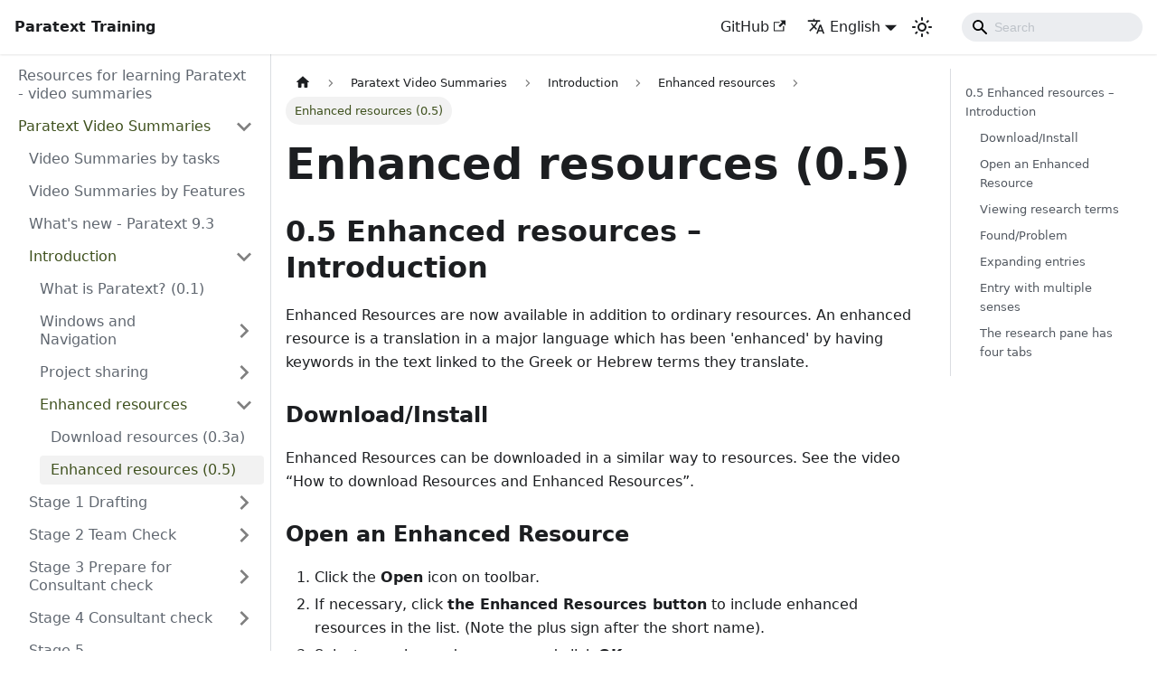

--- FILE ---
content_type: text/html; charset=utf-8
request_url: https://jennibeadle.github.io/paratext-vidsum/Video-summaries/Introduction/0.5.Enhanced-resources/0.5
body_size: 9212
content:
<!doctype html>
<html lang="en" dir="ltr" class="docs-wrapper docs-doc-page docs-version-current plugin-docs plugin-id-default docs-doc-id-Video-summaries/Introduction/0.5.Enhanced-resources/0.5">
<head>
<meta charset="UTF-8">
<meta name="generator" content="Docusaurus v2.4.1">
<title data-rh="true">Enhanced resources (0.5) | Paratext Training Videos</title><meta data-rh="true" name="viewport" content="width=device-width,initial-scale=1"><meta data-rh="true" name="twitter:card" content="summary_large_image"><meta data-rh="true" property="og:url" content="https://JenniBeadle.github.io/paratext-vidsum/Video-summaries/Introduction/0.5.Enhanced-resources/0.5"><meta data-rh="true" name="docusaurus_locale" content="en"><meta data-rh="true" name="docsearch:language" content="en"><meta data-rh="true" name="docusaurus_version" content="current"><meta data-rh="true" name="docusaurus_tag" content="docs-default-current"><meta data-rh="true" name="docsearch:version" content="current"><meta data-rh="true" name="docsearch:docusaurus_tag" content="docs-default-current"><meta data-rh="true" property="og:title" content="Enhanced resources (0.5) | Paratext Training Videos"><meta data-rh="true" name="description" content="0.5 Enhanced resources – Introduction"><meta data-rh="true" property="og:description" content="0.5 Enhanced resources – Introduction"><link data-rh="true" rel="icon" href="/paratext-vidsum/img/Paratext_Icon-48px.ico"><link data-rh="true" rel="canonical" href="https://JenniBeadle.github.io/paratext-vidsum/Video-summaries/Introduction/0.5.Enhanced-resources/0.5"><link data-rh="true" rel="alternate" href="https://JenniBeadle.github.io/paratext-vidsum/Video-summaries/Introduction/0.5.Enhanced-resources/0.5" hreflang="en"><link data-rh="true" rel="alternate" href="https://JenniBeadle.github.io/paratext-vidsum/fr/Video-summaries/Introduction/0.5.Enhanced-resources/0.5" hreflang="fr"><link data-rh="true" rel="alternate" href="https://JenniBeadle.github.io/paratext-vidsum/Video-summaries/Introduction/0.5.Enhanced-resources/0.5" hreflang="x-default"><link rel="stylesheet" href="/paratext-vidsum/assets/css/styles.81134927.css">
<link rel="preload" href="/paratext-vidsum/assets/js/runtime~main.23dd48fb.js" as="script">
<link rel="preload" href="/paratext-vidsum/assets/js/main.b8b84c5f.js" as="script">
</head>
<body class="navigation-with-keyboard">
<script>!function(){function t(t){document.documentElement.setAttribute("data-theme",t)}var e=function(){var t=null;try{t=new URLSearchParams(window.location.search).get("docusaurus-theme")}catch(t){}return t}()||function(){var t=null;try{t=localStorage.getItem("theme")}catch(t){}return t}();t(null!==e?e:"light")}()</script><div id="__docusaurus">
<div role="region" aria-label="Skip to main content"><a class="skipToContent_fXgn" href="#__docusaurus_skipToContent_fallback">Skip to main content</a></div><nav aria-label="Main" class="navbar navbar--fixed-top"><div class="navbar__inner"><div class="navbar__items"><button aria-label="Toggle navigation bar" aria-expanded="false" class="navbar__toggle clean-btn" type="button"><svg width="30" height="30" viewBox="0 0 30 30" aria-hidden="true"><path stroke="currentColor" stroke-linecap="round" stroke-miterlimit="10" stroke-width="2" d="M4 7h22M4 15h22M4 23h22"></path></svg></button><a class="navbar__brand" href="/paratext-vidsum/"><b class="navbar__title text--truncate">Paratext Training</b></a></div><div class="navbar__items navbar__items--right"><a href="https://github.com/JenniBeadle/paratext-vidsum/" target="_blank" rel="noopener noreferrer" class="navbar__item navbar__link">GitHub<svg width="13.5" height="13.5" aria-hidden="true" viewBox="0 0 24 24" class="iconExternalLink_nPIU"><path fill="currentColor" d="M21 13v10h-21v-19h12v2h-10v15h17v-8h2zm3-12h-10.988l4.035 4-6.977 7.07 2.828 2.828 6.977-7.07 4.125 4.172v-11z"></path></svg></a><div class="navbar__item dropdown dropdown--hoverable dropdown--right"><a href="#" aria-haspopup="true" aria-expanded="false" role="button" class="navbar__link"><svg viewBox="0 0 24 24" width="20" height="20" aria-hidden="true" class="iconLanguage_nlXk"><path fill="currentColor" d="M12.87 15.07l-2.54-2.51.03-.03c1.74-1.94 2.98-4.17 3.71-6.53H17V4h-7V2H8v2H1v1.99h11.17C11.5 7.92 10.44 9.75 9 11.35 8.07 10.32 7.3 9.19 6.69 8h-2c.73 1.63 1.73 3.17 2.98 4.56l-5.09 5.02L4 19l5-5 3.11 3.11.76-2.04zM18.5 10h-2L12 22h2l1.12-3h4.75L21 22h2l-4.5-12zm-2.62 7l1.62-4.33L19.12 17h-3.24z"></path></svg>English</a><ul class="dropdown__menu"><li><a href="/paratext-vidsum/Video-summaries/Introduction/0.5.Enhanced-resources/0.5" target="_self" rel="noopener noreferrer" class="dropdown__link dropdown__link--active" lang="en">English</a></li><li><a href="/paratext-vidsum/fr/Video-summaries/Introduction/0.5.Enhanced-resources/0.5" target="_self" rel="noopener noreferrer" class="dropdown__link" lang="fr">Français</a></li></ul></div><div class="toggle_vylO colorModeToggle_DEke"><button class="clean-btn toggleButton_gllP toggleButtonDisabled_aARS" type="button" disabled="" title="Switch between dark and light mode (currently light mode)" aria-label="Switch between dark and light mode (currently light mode)" aria-live="polite"><svg viewBox="0 0 24 24" width="24" height="24" class="lightToggleIcon_pyhR"><path fill="currentColor" d="M12,9c1.65,0,3,1.35,3,3s-1.35,3-3,3s-3-1.35-3-3S10.35,9,12,9 M12,7c-2.76,0-5,2.24-5,5s2.24,5,5,5s5-2.24,5-5 S14.76,7,12,7L12,7z M2,13l2,0c0.55,0,1-0.45,1-1s-0.45-1-1-1l-2,0c-0.55,0-1,0.45-1,1S1.45,13,2,13z M20,13l2,0c0.55,0,1-0.45,1-1 s-0.45-1-1-1l-2,0c-0.55,0-1,0.45-1,1S19.45,13,20,13z M11,2v2c0,0.55,0.45,1,1,1s1-0.45,1-1V2c0-0.55-0.45-1-1-1S11,1.45,11,2z M11,20v2c0,0.55,0.45,1,1,1s1-0.45,1-1v-2c0-0.55-0.45-1-1-1C11.45,19,11,19.45,11,20z M5.99,4.58c-0.39-0.39-1.03-0.39-1.41,0 c-0.39,0.39-0.39,1.03,0,1.41l1.06,1.06c0.39,0.39,1.03,0.39,1.41,0s0.39-1.03,0-1.41L5.99,4.58z M18.36,16.95 c-0.39-0.39-1.03-0.39-1.41,0c-0.39,0.39-0.39,1.03,0,1.41l1.06,1.06c0.39,0.39,1.03,0.39,1.41,0c0.39-0.39,0.39-1.03,0-1.41 L18.36,16.95z M19.42,5.99c0.39-0.39,0.39-1.03,0-1.41c-0.39-0.39-1.03-0.39-1.41,0l-1.06,1.06c-0.39,0.39-0.39,1.03,0,1.41 s1.03,0.39,1.41,0L19.42,5.99z M7.05,18.36c0.39-0.39,0.39-1.03,0-1.41c-0.39-0.39-1.03-0.39-1.41,0l-1.06,1.06 c-0.39,0.39-0.39,1.03,0,1.41s1.03,0.39,1.41,0L7.05,18.36z"></path></svg><svg viewBox="0 0 24 24" width="24" height="24" class="darkToggleIcon_wfgR"><path fill="currentColor" d="M9.37,5.51C9.19,6.15,9.1,6.82,9.1,7.5c0,4.08,3.32,7.4,7.4,7.4c0.68,0,1.35-0.09,1.99-0.27C17.45,17.19,14.93,19,12,19 c-3.86,0-7-3.14-7-7C5,9.07,6.81,6.55,9.37,5.51z M12,3c-4.97,0-9,4.03-9,9s4.03,9,9,9s9-4.03,9-9c0-0.46-0.04-0.92-0.1-1.36 c-0.98,1.37-2.58,2.26-4.4,2.26c-2.98,0-5.4-2.42-5.4-5.4c0-1.81,0.89-3.42,2.26-4.4C12.92,3.04,12.46,3,12,3L12,3z"></path></svg></button></div><div class="searchBox_ZlJk"><div class="navbar__search searchBarContainer_NW3z"><input placeholder="Search" aria-label="Search" class="navbar__search-input"><div class="loadingRing_RJI3 searchBarLoadingRing_YnHq"><div></div><div></div><div></div><div></div></div></div></div></div></div><div role="presentation" class="navbar-sidebar__backdrop"></div></nav><div id="__docusaurus_skipToContent_fallback" class="main-wrapper mainWrapper_z2l0 docsWrapper_BCFX"><button aria-label="Scroll back to top" class="clean-btn theme-back-to-top-button backToTopButton_sjWU" type="button"></button><div class="docPage__5DB"><aside class="theme-doc-sidebar-container docSidebarContainer_b6E3"><div class="sidebarViewport_Xe31"><div class="sidebar_njMd"><nav aria-label="Docs sidebar" class="menu thin-scrollbar menu_SIkG"><ul class="theme-doc-sidebar-menu menu__list"><li class="theme-doc-sidebar-item-link theme-doc-sidebar-item-link-level-1 menu__list-item"><a class="menu__link" href="/paratext-vidsum/">Resources for learning Paratext - video summaries</a></li><li class="theme-doc-sidebar-item-category theme-doc-sidebar-item-category-level-1 menu__list-item"><div class="menu__list-item-collapsible"><a class="menu__link menu__link--sublist menu__link--active" aria-expanded="true" href="/paratext-vidsum/category/paratext-video-summaries">Paratext Video Summaries</a><button aria-label="Toggle the collapsible sidebar category &#x27;Paratext Video Summaries&#x27;" type="button" class="clean-btn menu__caret"></button></div><ul style="display:block;overflow:visible;height:auto" class="menu__list"><li class="theme-doc-sidebar-item-link theme-doc-sidebar-item-link-level-2 menu__list-item"><a class="menu__link" tabindex="0" href="/paratext-vidsum/Video-summaries/TOC-overview">Video Summaries by tasks</a></li><li class="theme-doc-sidebar-item-link theme-doc-sidebar-item-link-level-2 menu__list-item"><a class="menu__link" tabindex="0" href="/paratext-vidsum/Video-summaries/list-of-videos">Video Summaries by Features</a></li><li class="theme-doc-sidebar-item-link theme-doc-sidebar-item-link-level-2 menu__list-item"><a class="menu__link" tabindex="0" href="/paratext-vidsum/Video-summaries/Whats-new">What&#x27;s new - Paratext 9.3</a></li><li class="theme-doc-sidebar-item-category theme-doc-sidebar-item-category-level-2 menu__list-item"><div class="menu__list-item-collapsible"><a class="menu__link menu__link--sublist menu__link--active" aria-expanded="true" tabindex="0" href="/paratext-vidsum/category/introduction">Introduction</a><button aria-label="Toggle the collapsible sidebar category &#x27;Introduction&#x27;" type="button" class="clean-btn menu__caret"></button></div><ul style="display:block;overflow:visible;height:auto" class="menu__list"><li class="theme-doc-sidebar-item-link theme-doc-sidebar-item-link-level-3 menu__list-item"><a class="menu__link" tabindex="0" href="/paratext-vidsum/Video-summaries/Introduction/0.1">What is Paratext? (0.1)</a></li><li class="theme-doc-sidebar-item-category theme-doc-sidebar-item-category-level-3 menu__list-item menu__list-item--collapsed"><div class="menu__list-item-collapsible"><a class="menu__link menu__link--sublist" aria-expanded="false" tabindex="0" href="/paratext-vidsum/category/windows-and-navigation">Windows and Navigation</a><button aria-label="Toggle the collapsible sidebar category &#x27;Windows and Navigation&#x27;" type="button" class="clean-btn menu__caret"></button></div></li><li class="theme-doc-sidebar-item-category theme-doc-sidebar-item-category-level-3 menu__list-item menu__list-item--collapsed"><div class="menu__list-item-collapsible"><a class="menu__link menu__link--sublist" aria-expanded="false" tabindex="0" href="/paratext-vidsum/category/project-sharing">Project sharing</a><button aria-label="Toggle the collapsible sidebar category &#x27;Project sharing&#x27;" type="button" class="clean-btn menu__caret"></button></div></li><li class="theme-doc-sidebar-item-category theme-doc-sidebar-item-category-level-3 menu__list-item"><div class="menu__list-item-collapsible"><a class="menu__link menu__link--sublist menu__link--active" aria-expanded="true" tabindex="0" href="/paratext-vidsum/category/enhanced-resources">Enhanced resources</a><button aria-label="Toggle the collapsible sidebar category &#x27;Enhanced resources&#x27;" type="button" class="clean-btn menu__caret"></button></div><ul style="display:block;overflow:visible;height:auto" class="menu__list"><li class="theme-doc-sidebar-item-link theme-doc-sidebar-item-link-level-4 menu__list-item"><a class="menu__link" tabindex="0" href="/paratext-vidsum/Video-summaries/Introduction/0.5.Enhanced-resources/0.3a">Download resources (0.3a)</a></li><li class="theme-doc-sidebar-item-link theme-doc-sidebar-item-link-level-4 menu__list-item"><a class="menu__link menu__link--active" aria-current="page" tabindex="0" href="/paratext-vidsum/Video-summaries/Introduction/0.5.Enhanced-resources/0.5">Enhanced resources (0.5)</a></li></ul></li></ul></li><li class="theme-doc-sidebar-item-category theme-doc-sidebar-item-category-level-2 menu__list-item menu__list-item--collapsed"><div class="menu__list-item-collapsible"><a class="menu__link menu__link--sublist" aria-expanded="false" tabindex="0" href="/paratext-vidsum/category/stage-1-drafting">Stage 1 Drafting</a><button aria-label="Toggle the collapsible sidebar category &#x27;Stage 1 Drafting&#x27;" type="button" class="clean-btn menu__caret"></button></div></li><li class="theme-doc-sidebar-item-category theme-doc-sidebar-item-category-level-2 menu__list-item menu__list-item--collapsed"><div class="menu__list-item-collapsible"><a class="menu__link menu__link--sublist" aria-expanded="false" tabindex="0" href="/paratext-vidsum/category/stage-2-team-check">Stage 2 Team Check</a><button aria-label="Toggle the collapsible sidebar category &#x27;Stage 2 Team Check&#x27;" type="button" class="clean-btn menu__caret"></button></div></li><li class="theme-doc-sidebar-item-category theme-doc-sidebar-item-category-level-2 menu__list-item menu__list-item--collapsed"><div class="menu__list-item-collapsible"><a class="menu__link menu__link--sublist" aria-expanded="false" tabindex="0" href="/paratext-vidsum/category/stage-3-prepare-for-consultant-check">Stage 3 Prepare for Consultant check</a><button aria-label="Toggle the collapsible sidebar category &#x27;Stage 3 Prepare for Consultant check&#x27;" type="button" class="clean-btn menu__caret"></button></div></li><li class="theme-doc-sidebar-item-category theme-doc-sidebar-item-category-level-2 menu__list-item menu__list-item--collapsed"><div class="menu__list-item-collapsible"><a class="menu__link menu__link--sublist" aria-expanded="false" tabindex="0" href="/paratext-vidsum/category/stage-4-consultant-check">Stage 4 Consultant check</a><button aria-label="Toggle the collapsible sidebar category &#x27;Stage 4 Consultant check&#x27;" type="button" class="clean-btn menu__caret"></button></div></li><li class="theme-doc-sidebar-item-category theme-doc-sidebar-item-category-level-2 menu__list-item menu__list-item--collapsed"><div class="menu__list-item-collapsible"><a class="menu__link menu__link--sublist" aria-expanded="false" tabindex="0" href="/paratext-vidsum/category/stage-5-communityexternal-review">Stage 5 Community/External Review</a><button aria-label="Toggle the collapsible sidebar category &#x27;Stage 5 Community/External Review&#x27;" type="button" class="clean-btn menu__caret"></button></div></li><li class="theme-doc-sidebar-item-category theme-doc-sidebar-item-category-level-2 menu__list-item menu__list-item--collapsed"><div class="menu__list-item-collapsible"><a class="menu__link menu__link--sublist" aria-expanded="false" tabindex="0" href="/paratext-vidsum/category/stage-6-finalising-for-publication">Stage 6 Finalising for Publication</a><button aria-label="Toggle the collapsible sidebar category &#x27;Stage 6 Finalising for Publication&#x27;" type="button" class="clean-btn menu__caret"></button></div></li></ul></li></ul></nav></div></div></aside><main class="docMainContainer_gTbr"><div class="container padding-top--md padding-bottom--lg"><div class="row"><div class="col docItemCol_VOVn"><div class="docItemContainer_Djhp"><article><nav class="theme-doc-breadcrumbs breadcrumbsContainer_Z_bl" aria-label="Breadcrumbs"><ul class="breadcrumbs" itemscope="" itemtype="https://schema.org/BreadcrumbList"><li class="breadcrumbs__item"><a aria-label="Home page" class="breadcrumbs__link" href="/paratext-vidsum/"><svg viewBox="0 0 24 24" class="breadcrumbHomeIcon_YNFT"><path d="M10 19v-5h4v5c0 .55.45 1 1 1h3c.55 0 1-.45 1-1v-7h1.7c.46 0 .68-.57.33-.87L12.67 3.6c-.38-.34-.96-.34-1.34 0l-8.36 7.53c-.34.3-.13.87.33.87H5v7c0 .55.45 1 1 1h3c.55 0 1-.45 1-1z" fill="currentColor"></path></svg></a></li><li itemscope="" itemprop="itemListElement" itemtype="https://schema.org/ListItem" class="breadcrumbs__item"><a class="breadcrumbs__link" itemprop="item" href="/paratext-vidsum/category/paratext-video-summaries"><span itemprop="name">Paratext Video Summaries</span></a><meta itemprop="position" content="1"></li><li itemscope="" itemprop="itemListElement" itemtype="https://schema.org/ListItem" class="breadcrumbs__item"><a class="breadcrumbs__link" itemprop="item" href="/paratext-vidsum/category/introduction"><span itemprop="name">Introduction</span></a><meta itemprop="position" content="2"></li><li itemscope="" itemprop="itemListElement" itemtype="https://schema.org/ListItem" class="breadcrumbs__item"><a class="breadcrumbs__link" itemprop="item" href="/paratext-vidsum/category/enhanced-resources"><span itemprop="name">Enhanced resources</span></a><meta itemprop="position" content="3"></li><li itemscope="" itemprop="itemListElement" itemtype="https://schema.org/ListItem" class="breadcrumbs__item breadcrumbs__item--active"><span class="breadcrumbs__link" itemprop="name">Enhanced resources (0.5)</span><meta itemprop="position" content="4"></li></ul></nav><div class="tocCollapsible_ETCw theme-doc-toc-mobile tocMobile_ITEo"><button type="button" class="clean-btn tocCollapsibleButton_TO0P">On this page</button></div><div class="theme-doc-markdown markdown"><header><h1>Enhanced resources (0.5)</h1></header><h2 class="anchor anchorWithStickyNavbar_LWe7" id="05-enhanced-resources--introduction">0.5 Enhanced resources – Introduction<a href="#05-enhanced-resources--introduction" class="hash-link" aria-label="Direct link to 0.5 Enhanced resources – Introduction" title="Direct link to 0.5 Enhanced resources – Introduction">​</a></h2><p>Enhanced Resources are now available in addition to ordinary resources. An enhanced resource is a translation in a major language which has been &#x27;enhanced&#x27; by having keywords in the text linked to the Greek or Hebrew terms they translate.</p><h3 class="anchor anchorWithStickyNavbar_LWe7" id="downloadinstall">Download/Install<a href="#downloadinstall" class="hash-link" aria-label="Direct link to Download/Install" title="Direct link to Download/Install">​</a></h3><p>Enhanced Resources can be downloaded in a similar way to resources. See the video “How to download Resources and Enhanced Resources”.</p><h3 class="anchor anchorWithStickyNavbar_LWe7" id="open-an-enhanced-resource">Open an Enhanced Resource<a href="#open-an-enhanced-resource" class="hash-link" aria-label="Direct link to Open an Enhanced Resource" title="Direct link to Open an Enhanced Resource">​</a></h3><ol><li>Click the <strong>Open</strong> icon on toolbar.</li><li>If necessary, click <strong>the Enhanced Resources button</strong> to include enhanced resources in the list. (Note the plus sign after the short name).</li><li>Select an enhanced resource and click <strong>OK</strong>.  <ul><li><em>The Enhanced Resource opens, as well as a guide. This warning explains that the enhanced resource is a work in progress</em>.</li></ul></li><li>Close the warning.</li></ol><h3 class="anchor anchorWithStickyNavbar_LWe7" id="viewing-research-terms">Viewing research terms<a href="#viewing-research-terms" class="hash-link" aria-label="Direct link to Viewing research terms" title="Direct link to Viewing research terms">​</a></h3><p><strong>View all research terms</strong></p><ul><li>Click “All Research Terms” button.<br><em>All research terms are highlighted</em>.</li><li>Click the button again<br><em>terms are only highlighted when you hover over a term</em>.</li></ul><p><strong>View a research term</strong></p><ol><li>Click a research term<br><em>The research pane will filter for that term and display the dictionary entry</em>. </li><li>Click the number of occurrences to open a list of all the places this sense occurs.</li><li><strong>To turn off the Word filter</strong>, click the <strong>X</strong>.<blockquote><p> Without a filter on, the pane shows all the research terms in the current verse. </p></blockquote></li></ol><ul><li>Alternatively, you can choose to view the research terms for a <strong>section or a chapter</strong>. </li></ul><h3 class="anchor anchorWithStickyNavbar_LWe7" id="foundproblem">Found/Problem<a href="#foundproblem" class="hash-link" aria-label="Direct link to Found/Problem" title="Direct link to Found/Problem">​</a></h3><p>Make sure the enhanced resource is linked to the relevant project,</p><ol><li>Click <strong>Found</strong> to turn on and off highlighting of approved renderings of Biblical terms in both windows.</li><li>Click <strong>Problem</strong> to turn on and off highlighting of missing or guessed renderings of Biblical terms.<div class="theme-admonition theme-admonition-info alert alert--info admonition_LlT9"><div class="admonitionHeading_tbUL"><span class="admonitionIcon_kALy"><svg viewBox="0 0 14 16"><path fill-rule="evenodd" d="M7 2.3c3.14 0 5.7 2.56 5.7 5.7s-2.56 5.7-5.7 5.7A5.71 5.71 0 0 1 1.3 8c0-3.14 2.56-5.7 5.7-5.7zM7 1C3.14 1 0 4.14 0 8s3.14 7 7 7 7-3.14 7-7-3.14-7-7-7zm1 3H6v5h2V4zm0 6H6v2h2v-2z"></path></svg></span>info</div><div class="admonitionContent_S0QG"><p><strong>Problem</strong> only means that Paratext hasn&#x27;t found a rendering. It may or may not be an actual problem in the text. </p></div></div></li></ol><h3 class="anchor anchorWithStickyNavbar_LWe7" id="expanding-entries">Expanding entries<a href="#expanding-entries" class="hash-link" aria-label="Direct link to Expanding entries" title="Direct link to Expanding entries">​</a></h3><p>When viewing multiple terms, the entries are not expanded by default. This number shows which sense is relevant in this verse.</p><ul><li>Click the down arrow to expand the entry.<br>OR</li><li>Alternatively, the double chevron expands all the entries.</li></ul><h3 class="anchor anchorWithStickyNavbar_LWe7" id="entry-with-multiple-senses">Entry with multiple senses<a href="#entry-with-multiple-senses" class="hash-link" aria-label="Direct link to Entry with multiple senses" title="Direct link to Entry with multiple senses">​</a></h3><p>The sense which is relevant for this verse is shown in black, and the others are in grey. At the end of each sense, the number of occurrences of that sense is shown.</p><ul><li>Click the link with a number  <ul><li><em>A search result list shows all the verses which contain this sense</em>.</li></ul></li></ul><h3 class="anchor anchorWithStickyNavbar_LWe7" id="the-research-pane-has-four-tabs">The research pane has four tabs<a href="#the-research-pane-has-four-tabs" class="hash-link" aria-label="Direct link to The research pane has four tabs" title="Direct link to The research pane has four tabs">​</a></h3><p>When a tab is <strong>gray</strong> it indicates that there is no information available about that selection of text.
The tab icon is <strong>black</strong> if information is available in that tab for the current filter.<br>
<img loading="lazy" src="[data-uri]" width="244" height="48" class="img_ev3q"></p><ul><li><strong>Dictionary tab</strong> is where you can see the definition and other information about the terms.</li><li><strong>Encyclopedia tab</strong> (in English)</li><li><strong>Media tab</strong>. Pictures and other media related to the verse or section. (In English only)</li><li><strong>Maps tab</strong>. Maps are very helpful to understand the context of some passages.</li><li>The Biblical terms tool icon opens the Biblical terms tool for the linked project.</li></ul></div><footer class="theme-doc-footer docusaurus-mt-lg"><div class="theme-doc-footer-edit-meta-row row"><div class="col"><a href="https://github.com/JenniBeadle/paratext-vidsum/tree/main/docs/Video-summaries/01-Introduction/0.5.Enhanced-resources/0.5.md" target="_blank" rel="noreferrer noopener" class="theme-edit-this-page"><svg fill="currentColor" height="20" width="20" viewBox="0 0 40 40" class="iconEdit_Z9Sw" aria-hidden="true"><g><path d="m34.5 11.7l-3 3.1-6.3-6.3 3.1-3q0.5-0.5 1.2-0.5t1.1 0.5l3.9 3.9q0.5 0.4 0.5 1.1t-0.5 1.2z m-29.5 17.1l18.4-18.5 6.3 6.3-18.4 18.4h-6.3v-6.2z"></path></g></svg>Edit this page</a></div><div class="col lastUpdated_vwxv"></div></div></footer></article><nav class="pagination-nav docusaurus-mt-lg" aria-label="Docs pages"><a class="pagination-nav__link pagination-nav__link--prev" href="/paratext-vidsum/Video-summaries/Introduction/0.5.Enhanced-resources/0.3a"><div class="pagination-nav__sublabel">Previous</div><div class="pagination-nav__label">Download resources (0.3a)</div></a><a class="pagination-nav__link pagination-nav__link--next" href="/paratext-vidsum/category/stage-1-drafting"><div class="pagination-nav__sublabel">Next</div><div class="pagination-nav__label">Stage 1 Drafting</div></a></nav></div></div><div class="col col--3"><div class="tableOfContents_bqdL thin-scrollbar theme-doc-toc-desktop"><ul class="table-of-contents table-of-contents__left-border"><li><a href="#05-enhanced-resources--introduction" class="table-of-contents__link toc-highlight">0.5 Enhanced resources – Introduction</a><ul><li><a href="#downloadinstall" class="table-of-contents__link toc-highlight">Download/Install</a></li><li><a href="#open-an-enhanced-resource" class="table-of-contents__link toc-highlight">Open an Enhanced Resource</a></li><li><a href="#viewing-research-terms" class="table-of-contents__link toc-highlight">Viewing research terms</a></li><li><a href="#foundproblem" class="table-of-contents__link toc-highlight">Found/Problem</a></li><li><a href="#expanding-entries" class="table-of-contents__link toc-highlight">Expanding entries</a></li><li><a href="#entry-with-multiple-senses" class="table-of-contents__link toc-highlight">Entry with multiple senses</a></li><li><a href="#the-research-pane-has-four-tabs" class="table-of-contents__link toc-highlight">The research pane has four tabs</a></li></ul></li></ul></div></div></div></div></main></div></div><footer class="footer footer--dark"><div class="container container-fluid"><div class="footer__bottom text--center"><div class="footer__copyright">Copyright © 2023 SIL International & United Bible Societies. All Rights Reserved. Built with Docusaurus.</div></div></div></footer></div>
<script src="/paratext-vidsum/assets/js/runtime~main.23dd48fb.js"></script>
<script src="/paratext-vidsum/assets/js/main.b8b84c5f.js"></script>
</body>
</html>

--- FILE ---
content_type: application/javascript; charset=utf-8
request_url: https://jennibeadle.github.io/paratext-vidsum/assets/js/bb08e0bb.861f2325.js
body_size: -359
content:
"use strict";(self.webpackChunkparatext_vidsum=self.webpackChunkparatext_vidsum||[]).push([[3403],{3769:e=>{e.exports=JSON.parse('{"name":"docusaurus-plugin-content-docs","id":"default"}')}}]);

--- FILE ---
content_type: application/javascript; charset=utf-8
request_url: https://jennibeadle.github.io/paratext-vidsum/assets/js/main.b8b84c5f.js
body_size: 141381
content:
/*! For license information please see main.b8b84c5f.js.LICENSE.txt */
(self.webpackChunkparatext_vidsum=self.webpackChunkparatext_vidsum||[]).push([[179],{723:(e,t,n)=>{"use strict";n.d(t,{Z:()=>m});var r=n(7294),a=n(7462),i=n(8356),o=n.n(i),s=n(6887);const l={"06ea297b":[()=>n.e(891).then(n.bind(n,643)),"@site/docs/Video-summaries/02-Stage-1/2.USFM/1.2.2a.md",643],"0791849b":[()=>n.e(1872).then(n.bind(n,365)),"@site/docs/Video-summaries/01-Introduction/0.2.Navigation/0.2.3d.md",365],"07bb3102":[()=>n.e(3718).then(n.bind(n,6121)),"@site/docs/Video-summaries/04-Stage-3/3.4-Checks/3.4h.md",6121],"08fc3ea1":[()=>n.e(9693).then(n.bind(n,1812)),"@site/docs/Video-summaries/02-Stage-1/2.USFM/1.2.2e.md",1812],"090dbf3b":[()=>n.e(1034).then(n.bind(n,6795)),"@site/docs/Video-summaries/04-Stage-3/3.4-Checks/3.4d.md",6795],"0ba04bec":[()=>n.e(1187).then(n.bind(n,7953)),"@site/docs/Video-summaries/03-Stage-2/2.1-Spell-check-wordlist/2.1a.md",7953],"0bfc90e9":[()=>n.e(7588).then(n.bind(n,1721)),"@site/docs/Video-summaries/01-Introduction/0.5.Enhanced-resources/0.3a.md",1721],"0cfc5243":[()=>n.e(3407).then(n.bind(n,4652)),"@site/docs/Video-summaries/02-Stage-1/5.Additional/1A.4d.md",4652],"0e384e19":[()=>n.e(9671).then(n.bind(n,9881)),"@site/docs/intro.md",9881],"12435de6":[()=>n.e(1811).then(n.bind(n,3937)),"@site/docs/Video-summaries/04-Stage-3/3.2-Back-translation/3.2d.md",3937],"14eb3368":[()=>Promise.all([n.e(532),n.e(9817)]).then(n.bind(n,4228)),"@theme/DocCategoryGeneratedIndexPage",4228],17896441:[()=>Promise.all([n.e(532),n.e(7918)]).then(n.bind(n,2459)),"@theme/DocItem",2459],"1a4e3797":[()=>Promise.all([n.e(532),n.e(7920)]).then(n.bind(n,2027)),"@theme/SearchPage",2027],"1be78505":[()=>Promise.all([n.e(532),n.e(9514)]).then(n.bind(n,9963)),"@theme/DocPage",9963],"1dde9450":[()=>n.e(4123).then(n.bind(n,1930)),"@site/docs/Video-summaries/02-Stage-1/2.USFM/1.2.2c.md",1930],"1fa89d22":[()=>n.e(5180).then(n.t.bind(n,2704,19)),"~docs/default/category-paratext-vidsum-tutorialsidebar-category-stage-1-drafting-a63.json",2704],20492496:[()=>n.e(2311).then(n.bind(n,813)),"@site/docs/Video-summaries/04-Stage-3/3.1-Biblical-terms/3.1b.md",813],"206b2e9e":[()=>n.e(3839).then(n.t.bind(n,2776,19)),"C:\\Users\\jjpdq\\Documents\\paratext-vidsum\\.docusaurus\\@easyops-cn\\docusaurus-search-local\\default\\plugin-route-context-module-100.json",2776],"230663c2":[()=>n.e(4531).then(n.bind(n,2303)),"@site/docs/Video-summaries/01-Introduction/0.4.Project-sharing/0.4b.md",2303],"279b8bfa":[()=>n.e(3658).then(n.bind(n,8698)),"@site/docs/Video-summaries/02-Stage-1/5.Additional/1A.4b.md",8698],"28675ae4":[()=>n.e(9822).then(n.bind(n,885)),"@site/docs/Video-summaries/04-Stage-3/3.2-Back-translation/3.2a.md",885],"297e5f50":[()=>n.e(4466).then(n.bind(n,6893)),"@site/docs/Video-summaries/03-Stage-2/2.5-Project-notes/2.5d.md",6893],"2ade3115":[()=>n.e(4715).then(n.bind(n,6593)),"@site/docs/Video-summaries/03-Stage-2/2.2-Biblical-terms/2.2a.md",6593],"2c5e9531":[()=>n.e(7951).then(n.t.bind(n,1394,19)),"~docs/default/category-paratext-vidsum-tutorialsidebar-category-stage-6-finalising-for-publication-b12.json",1394],"2ded09fe":[()=>n.e(9943).then(n.bind(n,5179)),"@site/docs/Video-summaries/03-Stage-2/2.1-Spell-check-wordlist/2.1f.md",5179],"30f47487":[()=>n.e(13).then(n.t.bind(n,1304,19)),"~docs/default/category-paratext-vidsum-tutorialsidebar-category-additional-a27.json",1304],"3461fa35":[()=>n.e(5317).then(n.bind(n,6430)),"@site/docs/Video-summaries/04-Stage-3/3.4-Checks/3.4e.md",6430],"34c7b019":[()=>n.e(3366).then(n.bind(n,6857)),"@site/docs/Video-summaries/03-Stage-2/2.4a.md",6857],"34f68d03":[()=>n.e(2283).then(n.bind(n,889)),"@site/docs/Video-summaries/03-Stage-2/2.2-Biblical-terms/2.2b.md",889],"35cb4f20":[()=>n.e(5491).then(n.bind(n,3154)),"@site/docs/Video-summaries/00-TOC-overview.md",3154],"37b4950a":[()=>n.e(3280).then(n.bind(n,2576)),"@site/docs/Video-summaries/02-Stage-1/1.Drafting-editing/1.2.4.md",2576],"3928f373":[()=>n.e(4828).then(n.bind(n,4268)),"@site/docs/Video-summaries/04-Stage-3/3.4-Checks/3.4g.md",4268],"413f398a":[()=>n.e(5959).then(n.bind(n,4810)),"@site/docs/Video-summaries/02-Stage-1/4.Basic-checks/1A.7a.md",4810],"4230ab9b":[()=>n.e(3956).then(n.bind(n,8570)),"@site/docs/Video-summaries/07-Stage-6/6.1a.md",8570],"469995da":[()=>n.e(9278).then(n.bind(n,7519)),"@site/docs/Video-summaries/01-Introduction/0.1.md",7519],"46f9cbc9":[()=>n.e(7741).then(n.bind(n,1787)),"@site/docs/Video-summaries/00-Whats-new.md",1787],"4880d897":[()=>n.e(4885).then(n.bind(n,3271)),"@site/docs/Video-summaries/03-Stage-2/2.5-Project-notes/2.5a.md",3271],"4955d264":[()=>n.e(4687).then(n.t.bind(n,1452,19)),"~docs/default/category-paratext-vidsum-tutorialsidebar-category-usfm-fb6.json",1452],"4a1080d5":[()=>n.e(7279).then(n.t.bind(n,1937,19)),"~docs/default/category-paratext-vidsum-tutorialsidebar-category-windows-and-navigation-e75.json",1937],"4fa8e66e":[()=>n.e(9875).then(n.bind(n,3867)),"@site/docs/Video-summaries/01-Introduction/0.2.Navigation/0.2.3a.md",3867],"4faebc13":[()=>n.e(2368).then(n.bind(n,6378)),"@site/docs/Video-summaries/02-Stage-1/1.Drafting-editing/1.1.md",6378],"516bb34b":[()=>n.e(193).then(n.bind(n,923)),"@site/docs/Video-summaries/01-Introduction/0.2.Navigation/0.2.1d.md",923],"525689ac":[()=>n.e(6629).then(n.t.bind(n,4890,19)),"~docs/default/category-paratext-vidsum-tutorialsidebar-category-spell-check-and-wordlist-102.json",4890],"5667b952":[()=>n.e(6241).then(n.t.bind(n,2452,19)),"~docs/default/category-paratext-vidsum-tutorialsidebar-category-more-basic-checks-289.json",2452],"566d9b35":[()=>n.e(7249).then(n.bind(n,8095)),"@site/docs/Video-summaries/04-Stage-3/3.1-Biblical-terms/3.1a.md",8095],"58374bda":[()=>n.e(3703).then(n.bind(n,1283)),"@site/docs/Video-summaries/01-Introduction/0.4.Project-sharing/0.4c.md",1283],"597155cf":[()=>n.e(3723).then(n.bind(n,5443)),"@site/docs/Video-summaries/04-Stage-3/3.4-Checks/3.4c.md",5443],"5a994f89":[()=>n.e(5613).then(n.t.bind(n,4789,19)),"~docs/default/category-paratext-vidsum-tutorialsidebar-category-stage-3-prepare-for-consultant-check-98a.json",4789],"5b58a4b1":[()=>n.e(4794).then(n.bind(n,8003)),"@site/docs/Video-summaries/03-Stage-2/2.5-Project-notes/2.5e.md",8003],"5d333c0e":[()=>n.e(617).then(n.bind(n,6507)),"@site/docs/Video-summaries/07-Stage-6/6.1b.md",6507],"5d609c48":[()=>n.e(4840).then(n.t.bind(n,5592,19)),"~docs/default/category-paratext-vidsum-tutorialsidebar-category-drafting-and-editing-147.json",5592],"617fc5fa":[()=>n.e(1578).then(n.bind(n,344)),"@site/docs/Video-summaries/03-Stage-2/2.2-Biblical-terms/2.2c.md",344],"627c2c66":[()=>n.e(2320).then(n.bind(n,4960)),"@site/docs/Video-summaries/01-Introduction/0.4.Project-sharing/0.4d.md",4960],"62d5e0b2":[()=>n.e(5153).then(n.bind(n,3943)),"@site/docs/Video-summaries/03-Stage-2/2.5-Project-notes/2.5g.md",3943],"62fd8527":[()=>n.e(705).then(n.bind(n,2112)),"@site/docs/Video-summaries/02-Stage-1/5.Additional/1A.4c.md",2112],"67005aad":[()=>n.e(6882).then(n.bind(n,6533)),"@site/docs/Video-summaries/04-Stage-3/3.2-Back-translation/3.2e.md",6533],"68fdcbc5":[()=>n.e(1308).then(n.bind(n,5816)),"@site/docs/Video-summaries/03-Stage-2/2.5-Project-notes/2.5b.md",5816],"6aa2c750":[()=>n.e(5125).then(n.t.bind(n,1056,19)),"~docs/default/category-paratext-vidsum-tutorialsidebar-category-paratext-video-summaries-ff4.json",1056],"6e43aa00":[()=>n.e(4825).then(n.bind(n,3681)),"@site/docs/Video-summaries/01-Introduction/0.4.Project-sharing/1.6b.md",3681],"6eba30e7":[()=>n.e(243).then(n.bind(n,162)),"@site/docs/Video-summaries/02-Stage-1/1.Drafting-editing/1.3a.md",162],"71b3ba70":[()=>n.e(4797).then(n.bind(n,362)),"@site/docs/Video-summaries/04-Stage-3/3.1-Biblical-terms/3.1c.md",362],75897112:[()=>n.e(2583).then(n.bind(n,1007)),"@site/docs/Video-summaries/02-Stage-1/5.Additional/1A.5b.md",1007],"7b6662bb":[()=>n.e(874).then(n.t.bind(n,9757,19)),"~docs/default/category-paratext-vidsum-tutorialsidebar-category-project-notes-13d.json",9757],"7c74f843":[()=>n.e(8547).then(n.bind(n,3011)),"@site/docs/Video-summaries/02-Stage-1/2.USFM/1.2.1.md",3011],"7fcda8d3":[()=>n.e(9134).then(n.bind(n,3205)),"@site/docs/Video-summaries/01-Introduction/0.4.Project-sharing/0.4a.md",3205],84177320:[()=>n.e(2883).then(n.bind(n,7799)),"@site/docs/Video-summaries/01-Introduction/0.2.Navigation/0.2.1c.md",7799],"857a53f3":[()=>n.e(1182).then(n.bind(n,1945)),"@site/docs/Video-summaries/01-Introduction/0.2.Navigation/0.2.4.md",1945],"86b8a64a":[()=>n.e(8903).then(n.bind(n,1321)),"@site/docs/Video-summaries/03-Stage-2/2.5-Project-notes/2.5f.md",1321],"8b98bb18":[()=>n.e(7807).then(n.bind(n,4547)),"@site/docs/Video-summaries/02-Stage-1/5.Additional/1A.3.md",4547],"8bcdef8f":[()=>n.e(2237).then(n.bind(n,3823)),"@site/docs/Video-summaries/04-Stage-3/3.2-Back-translation/3.2c.md",3823],"8cd0f500":[()=>n.e(6360).then(n.bind(n,4450)),"@site/docs/Video-summaries/04-Stage-3/3.3-Custom-interlinears/3.3.md",4450],"9011425a":[()=>n.e(444).then(n.t.bind(n,7573,19)),"~docs/default/category-paratext-vidsum-tutorialsidebar-category-basic-checks-dc5.json",7573],"91df4673":[()=>n.e(3496).then(n.bind(n,7266)),"@site/docs/Video-summaries/01-Introduction/0.2.Navigation/0.2.3e.md",7266],"935f2afb":[()=>n.e(53).then(n.t.bind(n,1109,19)),"~docs/default/version-current-metadata-prop-751.json",1109],"93791c1a":[()=>n.e(9266).then(n.t.bind(n,5835,19)),"~docs/default/category-paratext-vidsum-tutorialsidebar-category-biblical-terms-db2.json",5835],"988bca86":[()=>n.e(1633).then(n.t.bind(n,3864,19)),"~docs/default/category-paratext-vidsum-tutorialsidebar-category-back-translation-e98.json",3864],"99af2fc3":[()=>n.e(9916).then(n.bind(n,3063)),"@site/docs/Video-summaries/01-Introduction/0.2.Navigation/0.2.1b.md",3063],"9c96598f":[()=>n.e(2046).then(n.bind(n,533)),"@site/docs/Video-summaries/02-Stage-1/1.Drafting-editing/1.2.5.md",533],"9c9f23d7":[()=>n.e(1239).then(n.bind(n,4242)),"@site/docs/Video-summaries/03-Stage-2/2.1-Spell-check-wordlist/2.1c.md",4242],"9d7ae629":[()=>n.e(3611).then(n.bind(n,157)),"@site/docs/Video-summaries/02-Stage-1/1.Drafting-editing/1.3c.md",157],"9dcd51c5":[()=>n.e(2243).then(n.bind(n,622)),"@site/docs/Video-summaries/06-Stage-5/5.1.md",622],"9dd9ee5b":[()=>n.e(7083).then(n.t.bind(n,3021,19)),"~docs/default/category-paratext-vidsum-tutorialsidebar-category-stage-4-consultant-check-680.json",3021],"9e272368":[()=>n.e(4510).then(n.bind(n,4462)),"@site/docs/Video-summaries/03-Stage-2/2.1-Spell-check-wordlist/2.1d.md",4462],"9f59d078":[()=>n.e(6117).then(n.bind(n,7954)),"@site/docs/Video-summaries/06-Stage-5/5.2.md",7954],a24218be:[()=>n.e(343).then(n.bind(n,9541)),"@site/docs/Video-summaries/01-Introduction/0.4.Project-sharing/1.6a.md",9541],a3c73282:[()=>n.e(9712).then(n.bind(n,9046)),"@site/docs/Video-summaries/04-Stage-3/3.4-Checks/3.4b.md",9046],a46d0eb8:[()=>n.e(4728).then(n.bind(n,9897)),"@site/docs/Video-summaries/02-Stage-1/2.USFM/1.2.2b.md",9897],a5030dfa:[()=>n.e(5028).then(n.bind(n,7093)),"@site/docs/Video-summaries/02-Stage-1/4.Basic-checks/1.5.md",7093],a63f919f:[()=>n.e(1997).then(n.bind(n,7911)),"@site/docs/Video-summaries/02-Stage-1/4.Basic-checks/1.4.md",7911],a65dfa38:[()=>n.e(5933).then(n.bind(n,1801)),"@site/docs/Video-summaries/02-Stage-1/2.USFM/1.2.2d.md",1801],a806809d:[()=>n.e(3461).then(n.bind(n,7782)),"@site/docs/Video-summaries/03-Stage-2/2.1-Spell-check-wordlist/2.1b.md",7782],ac074460:[()=>n.e(4607).then(n.bind(n,2875)),"@site/docs/Video-summaries/02-Stage-1/4.Basic-checks/1A.7b.md",2875],ad09c2d9:[()=>n.e(4522).then(n.bind(n,3232)),"@site/docs/Video-summaries/03-Stage-2/2.5-Project-notes/2.5c.md",3232],adeb2fbb:[()=>n.e(2258).then(n.bind(n,6546)),"@site/docs/Video-summaries/03-Stage-2/2.1-Spell-check-wordlist/2.1e.md",6546],af1f6ddf:[()=>n.e(9722).then(n.bind(n,6796)),"@site/docs/Video-summaries/02-Stage-1/5.Additional/1A.5a.md",6796],afe173de:[()=>n.e(4540).then(n.bind(n,2715)),"@site/docs/Video-summaries/04-Stage-3/3.4-Checks/3.4f.md",2715],b0091533:[()=>n.e(1042).then(n.t.bind(n,2645,19)),"~docs/default/category-paratext-vidsum-tutorialsidebar-category-custom-interlinears-d55.json",2645],b141a68a:[()=>n.e(5845).then(n.t.bind(n,9690,19)),"~docs/default/category-paratext-vidsum-tutorialsidebar-category-stage-2-team-check-19a.json",9690],b758a592:[()=>n.e(4721).then(n.bind(n,849)),"@site/docs/Video-summaries/00-list-of-videos.md",849],b981778a:[()=>n.e(2884).then(n.t.bind(n,969,19)),"~docs/default/category-paratext-vidsum-tutorialsidebar-category-project-sharing-702.json",969],bb08e0bb:[()=>n.e(3403).then(n.t.bind(n,3769,19)),"C:\\Users\\jjpdq\\Documents\\paratext-vidsum\\.docusaurus\\docusaurus-plugin-content-docs\\default\\plugin-route-context-module-100.json",3769],be97753f:[()=>n.e(9879).then(n.bind(n,125)),"@site/docs/Video-summaries/01-Introduction/0.2.Navigation/0.2.1a.md",125],c075d8fb:[()=>n.e(5514).then(n.t.bind(n,3977,19)),"~docs/default/category-paratext-vidsum-tutorialsidebar-category-introduction-41a.json",3977],c107afd8:[()=>n.e(1366).then(n.bind(n,527)),"@site/docs/Video-summaries/01-Introduction/0.2.Navigation/0.0.3.md",527],c2b14a69:[()=>n.e(2642).then(n.bind(n,3504)),"@site/docs/Video-summaries/02-Stage-1/5.Additional/1A.4a.md",3504],c37a06f2:[()=>n.e(3849).then(n.bind(n,7959)),"@site/docs/Video-summaries/04-Stage-3/3.4-Checks/3.4a.md",7959],c8cd0507:[()=>n.e(5486).then(n.bind(n,8051)),"@site/docs/Video-summaries/05-Stage-4/4.2.md",8051],cf173971:[()=>n.e(2414).then(n.t.bind(n,7370,19)),"~docs/default/category-paratext-vidsum-tutorialsidebar-category-biblical-terms-1-d4f.json",7370],d32a238e:[()=>n.e(4546).then(n.bind(n,4210)),"@site/docs/Video-summaries/02-Stage-1/1.Drafting-editing/1.2.3.md",4210],d62c507b:[()=>n.e(385).then(n.bind(n,4373)),"@site/docs/Video-summaries/01-Introduction/0.2.Navigation/0.3.md",4373],d9470f59:[()=>n.e(3825).then(n.bind(n,4917)),"@site/docs/Video-summaries/02-Stage-1/5.Additional/1A.6.md",4917],da0f06c8:[()=>n.e(5154).then(n.bind(n,6418)),"@site/docs/Video-summaries/02-Stage-1/1.Drafting-editing/1.3b.md",6418],dd856072:[()=>n.e(350).then(n.bind(n,1456)),"@site/docs/Video-summaries/01-Introduction/0.2.Navigation/0.2.2a.md",1456],ed26d0ba:[()=>n.e(5981).then(n.bind(n,1518)),"@site/docs/Video-summaries/01-Introduction/0.2.Navigation/0.2.3c.md",1518],f0c86161:[()=>n.e(7112).then(n.bind(n,8388)),"@site/docs/Video-summaries/05-Stage-4/4.1.md",8388],f0d04f18:[()=>n.e(3282).then(n.t.bind(n,1999,19)),"~docs/default/category-paratext-vidsum-tutorialsidebar-category-enhanced-resources-08e.json",1999],f65f4470:[()=>n.e(5420).then(n.bind(n,2504)),"@site/docs/Video-summaries/04-Stage-3/3.2-Back-translation/3.2b.md",2504],f939cb52:[()=>n.e(3745).then(n.bind(n,1408)),"@site/docs/Video-summaries/01-Introduction/0.2.Navigation/0.2.3b.md",1408],fdd257a0:[()=>n.e(9967).then(n.t.bind(n,149,19)),"~docs/default/category-paratext-vidsum-tutorialsidebar-category-stage-5-communityexternal-review-c02.json",149],ffb9fb17:[()=>n.e(8671).then(n.bind(n,7469)),"@site/docs/Video-summaries/01-Introduction/0.5.Enhanced-resources/0.5.md",7469]};function u(e){let{error:t,retry:n,pastDelay:a}=e;return t?r.createElement("div",{style:{textAlign:"center",color:"#fff",backgroundColor:"#fa383e",borderColor:"#fa383e",borderStyle:"solid",borderRadius:"0.25rem",borderWidth:"1px",boxSizing:"border-box",display:"block",padding:"1rem",flex:"0 0 50%",marginLeft:"25%",marginRight:"25%",marginTop:"5rem",maxWidth:"50%",width:"100%"}},r.createElement("p",null,String(t)),r.createElement("div",null,r.createElement("button",{type:"button",onClick:n},"Retry"))):a?r.createElement("div",{style:{display:"flex",justifyContent:"center",alignItems:"center",height:"100vh"}},r.createElement("svg",{id:"loader",style:{width:128,height:110,position:"absolute",top:"calc(100vh - 64%)"},viewBox:"0 0 45 45",xmlns:"http://www.w3.org/2000/svg",stroke:"#61dafb"},r.createElement("g",{fill:"none",fillRule:"evenodd",transform:"translate(1 1)",strokeWidth:"2"},r.createElement("circle",{cx:"22",cy:"22",r:"6",strokeOpacity:"0"},r.createElement("animate",{attributeName:"r",begin:"1.5s",dur:"3s",values:"6;22",calcMode:"linear",repeatCount:"indefinite"}),r.createElement("animate",{attributeName:"stroke-opacity",begin:"1.5s",dur:"3s",values:"1;0",calcMode:"linear",repeatCount:"indefinite"}),r.createElement("animate",{attributeName:"stroke-width",begin:"1.5s",dur:"3s",values:"2;0",calcMode:"linear",repeatCount:"indefinite"})),r.createElement("circle",{cx:"22",cy:"22",r:"6",strokeOpacity:"0"},r.createElement("animate",{attributeName:"r",begin:"3s",dur:"3s",values:"6;22",calcMode:"linear",repeatCount:"indefinite"}),r.createElement("animate",{attributeName:"stroke-opacity",begin:"3s",dur:"3s",values:"1;0",calcMode:"linear",repeatCount:"indefinite"}),r.createElement("animate",{attributeName:"stroke-width",begin:"3s",dur:"3s",values:"2;0",calcMode:"linear",repeatCount:"indefinite"})),r.createElement("circle",{cx:"22",cy:"22",r:"8"},r.createElement("animate",{attributeName:"r",begin:"0s",dur:"1.5s",values:"6;1;2;3;4;5;6",calcMode:"linear",repeatCount:"indefinite"}))))):null}var c=n(9670),d=n(226);function p(e,t){if("*"===e)return o()({loading:u,loader:()=>n.e(4972).then(n.bind(n,4972)),modules:["@theme/NotFound"],webpack:()=>[4972],render(e,t){const n=e.default;return r.createElement(d.z,{value:{plugin:{name:"native",id:"default"}}},r.createElement(n,t))}});const i=s[`${e}-${t}`],p={},m=[],f=[],h=(0,c.Z)(i);return Object.entries(h).forEach((e=>{let[t,n]=e;const r=l[n];r&&(p[t]=r[0],m.push(r[1]),f.push(r[2]))})),o().Map({loading:u,loader:p,modules:m,webpack:()=>f,render(t,n){const o=JSON.parse(JSON.stringify(i));Object.entries(t).forEach((t=>{let[n,r]=t;const a=r.default;if(!a)throw new Error(`The page component at ${e} doesn't have a default export. This makes it impossible to render anything. Consider default-exporting a React component.`);"object"!=typeof a&&"function"!=typeof a||Object.keys(r).filter((e=>"default"!==e)).forEach((e=>{a[e]=r[e]}));let i=o;const s=n.split(".");s.slice(0,-1).forEach((e=>{i=i[e]})),i[s[s.length-1]]=a}));const s=o.__comp;delete o.__comp;const l=o.__context;return delete o.__context,r.createElement(d.z,{value:l},r.createElement(s,(0,a.Z)({},o,n)))}})}const m=[{path:"/paratext-vidsum/search",component:p("/paratext-vidsum/search","4e3"),exact:!0},{path:"/paratext-vidsum/",component:p("/paratext-vidsum/","551"),routes:[{path:"/paratext-vidsum/",component:p("/paratext-vidsum/","22c"),exact:!0,sidebar:"tutorialSidebar"},{path:"/paratext-vidsum/category/additional",component:p("/paratext-vidsum/category/additional","462"),exact:!0,sidebar:"tutorialSidebar"},{path:"/paratext-vidsum/category/back-translation",component:p("/paratext-vidsum/category/back-translation","ccf"),exact:!0,sidebar:"tutorialSidebar"},{path:"/paratext-vidsum/category/basic-checks",component:p("/paratext-vidsum/category/basic-checks","60f"),exact:!0,sidebar:"tutorialSidebar"},{path:"/paratext-vidsum/category/biblical-terms",component:p("/paratext-vidsum/category/biblical-terms","197"),exact:!0,sidebar:"tutorialSidebar"},{path:"/paratext-vidsum/category/biblical-terms-1",component:p("/paratext-vidsum/category/biblical-terms-1","7f3"),exact:!0,sidebar:"tutorialSidebar"},{path:"/paratext-vidsum/category/custom-interlinears",component:p("/paratext-vidsum/category/custom-interlinears","33f"),exact:!0,sidebar:"tutorialSidebar"},{path:"/paratext-vidsum/category/drafting-and-editing",component:p("/paratext-vidsum/category/drafting-and-editing","4f8"),exact:!0,sidebar:"tutorialSidebar"},{path:"/paratext-vidsum/category/enhanced-resources",component:p("/paratext-vidsum/category/enhanced-resources","fbe"),exact:!0,sidebar:"tutorialSidebar"},{path:"/paratext-vidsum/category/introduction",component:p("/paratext-vidsum/category/introduction","076"),exact:!0,sidebar:"tutorialSidebar"},{path:"/paratext-vidsum/category/more-basic-checks",component:p("/paratext-vidsum/category/more-basic-checks","3a0"),exact:!0,sidebar:"tutorialSidebar"},{path:"/paratext-vidsum/category/paratext-video-summaries",component:p("/paratext-vidsum/category/paratext-video-summaries","63d"),exact:!0,sidebar:"tutorialSidebar"},{path:"/paratext-vidsum/category/project-notes",component:p("/paratext-vidsum/category/project-notes","631"),exact:!0,sidebar:"tutorialSidebar"},{path:"/paratext-vidsum/category/project-sharing",component:p("/paratext-vidsum/category/project-sharing","426"),exact:!0,sidebar:"tutorialSidebar"},{path:"/paratext-vidsum/category/spell-check-and-wordlist",component:p("/paratext-vidsum/category/spell-check-and-wordlist","dc1"),exact:!0,sidebar:"tutorialSidebar"},{path:"/paratext-vidsum/category/stage-1-drafting",component:p("/paratext-vidsum/category/stage-1-drafting","ac1"),exact:!0,sidebar:"tutorialSidebar"},{path:"/paratext-vidsum/category/stage-2-team-check",component:p("/paratext-vidsum/category/stage-2-team-check","a0c"),exact:!0,sidebar:"tutorialSidebar"},{path:"/paratext-vidsum/category/stage-3-prepare-for-consultant-check",component:p("/paratext-vidsum/category/stage-3-prepare-for-consultant-check","18c"),exact:!0,sidebar:"tutorialSidebar"},{path:"/paratext-vidsum/category/stage-4-consultant-check",component:p("/paratext-vidsum/category/stage-4-consultant-check","17a"),exact:!0,sidebar:"tutorialSidebar"},{path:"/paratext-vidsum/category/stage-5-communityexternal-review",component:p("/paratext-vidsum/category/stage-5-communityexternal-review","33d"),exact:!0,sidebar:"tutorialSidebar"},{path:"/paratext-vidsum/category/stage-6-finalising-for-publication",component:p("/paratext-vidsum/category/stage-6-finalising-for-publication","620"),exact:!0,sidebar:"tutorialSidebar"},{path:"/paratext-vidsum/category/usfm",component:p("/paratext-vidsum/category/usfm","4ef"),exact:!0,sidebar:"tutorialSidebar"},{path:"/paratext-vidsum/category/windows-and-navigation",component:p("/paratext-vidsum/category/windows-and-navigation","4ff"),exact:!0,sidebar:"tutorialSidebar"},{path:"/paratext-vidsum/Video-summaries/Introduction/0.1",component:p("/paratext-vidsum/Video-summaries/Introduction/0.1","da6"),exact:!0,sidebar:"tutorialSidebar"},{path:"/paratext-vidsum/Video-summaries/Introduction/0.2.Navigation/0.0.3",component:p("/paratext-vidsum/Video-summaries/Introduction/0.2.Navigation/0.0.3","4d1"),exact:!0,sidebar:"tutorialSidebar"},{path:"/paratext-vidsum/Video-summaries/Introduction/0.2.Navigation/0.2.1a",component:p("/paratext-vidsum/Video-summaries/Introduction/0.2.Navigation/0.2.1a","698"),exact:!0,sidebar:"tutorialSidebar"},{path:"/paratext-vidsum/Video-summaries/Introduction/0.2.Navigation/0.2.1b",component:p("/paratext-vidsum/Video-summaries/Introduction/0.2.Navigation/0.2.1b","a48"),exact:!0,sidebar:"tutorialSidebar"},{path:"/paratext-vidsum/Video-summaries/Introduction/0.2.Navigation/0.2.1c",component:p("/paratext-vidsum/Video-summaries/Introduction/0.2.Navigation/0.2.1c","6c0"),exact:!0,sidebar:"tutorialSidebar"},{path:"/paratext-vidsum/Video-summaries/Introduction/0.2.Navigation/0.2.1d",component:p("/paratext-vidsum/Video-summaries/Introduction/0.2.Navigation/0.2.1d","8f0"),exact:!0,sidebar:"tutorialSidebar"},{path:"/paratext-vidsum/Video-summaries/Introduction/0.2.Navigation/0.2.2a",component:p("/paratext-vidsum/Video-summaries/Introduction/0.2.Navigation/0.2.2a","b85"),exact:!0,sidebar:"tutorialSidebar"},{path:"/paratext-vidsum/Video-summaries/Introduction/0.2.Navigation/0.2.3a",component:p("/paratext-vidsum/Video-summaries/Introduction/0.2.Navigation/0.2.3a","fea"),exact:!0,sidebar:"tutorialSidebar"},{path:"/paratext-vidsum/Video-summaries/Introduction/0.2.Navigation/0.2.3b",component:p("/paratext-vidsum/Video-summaries/Introduction/0.2.Navigation/0.2.3b","015"),exact:!0,sidebar:"tutorialSidebar"},{path:"/paratext-vidsum/Video-summaries/Introduction/0.2.Navigation/0.2.3c",component:p("/paratext-vidsum/Video-summaries/Introduction/0.2.Navigation/0.2.3c","b22"),exact:!0,sidebar:"tutorialSidebar"},{path:"/paratext-vidsum/Video-summaries/Introduction/0.2.Navigation/0.2.3d",component:p("/paratext-vidsum/Video-summaries/Introduction/0.2.Navigation/0.2.3d","8c0"),exact:!0,sidebar:"tutorialSidebar"},{path:"/paratext-vidsum/Video-summaries/Introduction/0.2.Navigation/0.2.3e",component:p("/paratext-vidsum/Video-summaries/Introduction/0.2.Navigation/0.2.3e","0da"),exact:!0,sidebar:"tutorialSidebar"},{path:"/paratext-vidsum/Video-summaries/Introduction/0.2.Navigation/0.2.4",component:p("/paratext-vidsum/Video-summaries/Introduction/0.2.Navigation/0.2.4","b11"),exact:!0,sidebar:"tutorialSidebar"},{path:"/paratext-vidsum/Video-summaries/Introduction/0.2.Navigation/0.3",component:p("/paratext-vidsum/Video-summaries/Introduction/0.2.Navigation/0.3","df6"),exact:!0,sidebar:"tutorialSidebar"},{path:"/paratext-vidsum/Video-summaries/Introduction/0.4.Project-sharing/0.4a",component:p("/paratext-vidsum/Video-summaries/Introduction/0.4.Project-sharing/0.4a","f63"),exact:!0,sidebar:"tutorialSidebar"},{path:"/paratext-vidsum/Video-summaries/Introduction/0.4.Project-sharing/0.4b",component:p("/paratext-vidsum/Video-summaries/Introduction/0.4.Project-sharing/0.4b","70a"),exact:!0,sidebar:"tutorialSidebar"},{path:"/paratext-vidsum/Video-summaries/Introduction/0.4.Project-sharing/0.4c",component:p("/paratext-vidsum/Video-summaries/Introduction/0.4.Project-sharing/0.4c","1d6"),exact:!0,sidebar:"tutorialSidebar"},{path:"/paratext-vidsum/Video-summaries/Introduction/0.4.Project-sharing/0.4d",component:p("/paratext-vidsum/Video-summaries/Introduction/0.4.Project-sharing/0.4d","9f2"),exact:!0,sidebar:"tutorialSidebar"},{path:"/paratext-vidsum/Video-summaries/Introduction/0.4.Project-sharing/1.6a",component:p("/paratext-vidsum/Video-summaries/Introduction/0.4.Project-sharing/1.6a","de2"),exact:!0,sidebar:"tutorialSidebar"},{path:"/paratext-vidsum/Video-summaries/Introduction/0.4.Project-sharing/1.6b",component:p("/paratext-vidsum/Video-summaries/Introduction/0.4.Project-sharing/1.6b","2ba"),exact:!0,sidebar:"tutorialSidebar"},{path:"/paratext-vidsum/Video-summaries/Introduction/0.5.Enhanced-resources/0.3a",component:p("/paratext-vidsum/Video-summaries/Introduction/0.5.Enhanced-resources/0.3a","8df"),exact:!0,sidebar:"tutorialSidebar"},{path:"/paratext-vidsum/Video-summaries/Introduction/0.5.Enhanced-resources/0.5",component:p("/paratext-vidsum/Video-summaries/Introduction/0.5.Enhanced-resources/0.5","472"),exact:!0,sidebar:"tutorialSidebar"},{path:"/paratext-vidsum/Video-summaries/list-of-videos",component:p("/paratext-vidsum/Video-summaries/list-of-videos","8c6"),exact:!0,sidebar:"tutorialSidebar"},{path:"/paratext-vidsum/Video-summaries/Stage-1/Additional/1A.3",component:p("/paratext-vidsum/Video-summaries/Stage-1/Additional/1A.3","e5a"),exact:!0,sidebar:"tutorialSidebar"},{path:"/paratext-vidsum/Video-summaries/Stage-1/Additional/1A.4a",component:p("/paratext-vidsum/Video-summaries/Stage-1/Additional/1A.4a","322"),exact:!0,sidebar:"tutorialSidebar"},{path:"/paratext-vidsum/Video-summaries/Stage-1/Additional/1A.4b",component:p("/paratext-vidsum/Video-summaries/Stage-1/Additional/1A.4b","0e6"),exact:!0,sidebar:"tutorialSidebar"},{path:"/paratext-vidsum/Video-summaries/Stage-1/Additional/1A.4c",component:p("/paratext-vidsum/Video-summaries/Stage-1/Additional/1A.4c","029"),exact:!0,sidebar:"tutorialSidebar"},{path:"/paratext-vidsum/Video-summaries/Stage-1/Additional/1A.4d",component:p("/paratext-vidsum/Video-summaries/Stage-1/Additional/1A.4d","96e"),exact:!0,sidebar:"tutorialSidebar"},{path:"/paratext-vidsum/Video-summaries/Stage-1/Additional/1A.5a",component:p("/paratext-vidsum/Video-summaries/Stage-1/Additional/1A.5a","44a"),exact:!0,sidebar:"tutorialSidebar"},{path:"/paratext-vidsum/Video-summaries/Stage-1/Additional/1A.5b",component:p("/paratext-vidsum/Video-summaries/Stage-1/Additional/1A.5b","a91"),exact:!0,sidebar:"tutorialSidebar"},{path:"/paratext-vidsum/Video-summaries/Stage-1/Additional/1A.6",component:p("/paratext-vidsum/Video-summaries/Stage-1/Additional/1A.6","2a7"),exact:!0,sidebar:"tutorialSidebar"},{path:"/paratext-vidsum/Video-summaries/Stage-1/Basic-checks/1.4",component:p("/paratext-vidsum/Video-summaries/Stage-1/Basic-checks/1.4","a85"),exact:!0,sidebar:"tutorialSidebar"},{path:"/paratext-vidsum/Video-summaries/Stage-1/Basic-checks/1.5",component:p("/paratext-vidsum/Video-summaries/Stage-1/Basic-checks/1.5","978"),exact:!0,sidebar:"tutorialSidebar"},{path:"/paratext-vidsum/Video-summaries/Stage-1/Basic-checks/1A.7a",component:p("/paratext-vidsum/Video-summaries/Stage-1/Basic-checks/1A.7a","bb8"),exact:!0,sidebar:"tutorialSidebar"},{path:"/paratext-vidsum/Video-summaries/Stage-1/Basic-checks/1A.7b",component:p("/paratext-vidsum/Video-summaries/Stage-1/Basic-checks/1A.7b","1ed"),exact:!0,sidebar:"tutorialSidebar"},{path:"/paratext-vidsum/Video-summaries/Stage-1/Drafting-editing/1.1",component:p("/paratext-vidsum/Video-summaries/Stage-1/Drafting-editing/1.1","2db"),exact:!0,sidebar:"tutorialSidebar"},{path:"/paratext-vidsum/Video-summaries/Stage-1/Drafting-editing/1.2.3",component:p("/paratext-vidsum/Video-summaries/Stage-1/Drafting-editing/1.2.3","cad"),exact:!0,sidebar:"tutorialSidebar"},{path:"/paratext-vidsum/Video-summaries/Stage-1/Drafting-editing/1.2.4",component:p("/paratext-vidsum/Video-summaries/Stage-1/Drafting-editing/1.2.4","e45"),exact:!0,sidebar:"tutorialSidebar"},{path:"/paratext-vidsum/Video-summaries/Stage-1/Drafting-editing/1.2.5",component:p("/paratext-vidsum/Video-summaries/Stage-1/Drafting-editing/1.2.5","9cd"),exact:!0,sidebar:"tutorialSidebar"},{path:"/paratext-vidsum/Video-summaries/Stage-1/Drafting-editing/1.3a",component:p("/paratext-vidsum/Video-summaries/Stage-1/Drafting-editing/1.3a","c49"),exact:!0,sidebar:"tutorialSidebar"},{path:"/paratext-vidsum/Video-summaries/Stage-1/Drafting-editing/1.3b",component:p("/paratext-vidsum/Video-summaries/Stage-1/Drafting-editing/1.3b","6f3"),exact:!0,sidebar:"tutorialSidebar"},{path:"/paratext-vidsum/Video-summaries/Stage-1/Drafting-editing/1.3c",component:p("/paratext-vidsum/Video-summaries/Stage-1/Drafting-editing/1.3c","961"),exact:!0,sidebar:"tutorialSidebar"},{path:"/paratext-vidsum/Video-summaries/Stage-1/USFM/1.2.1",component:p("/paratext-vidsum/Video-summaries/Stage-1/USFM/1.2.1","085"),exact:!0,sidebar:"tutorialSidebar"},{path:"/paratext-vidsum/Video-summaries/Stage-1/USFM/1.2.2a",component:p("/paratext-vidsum/Video-summaries/Stage-1/USFM/1.2.2a","e62"),exact:!0,sidebar:"tutorialSidebar"},{path:"/paratext-vidsum/Video-summaries/Stage-1/USFM/1.2.2b",component:p("/paratext-vidsum/Video-summaries/Stage-1/USFM/1.2.2b","7f2"),exact:!0,sidebar:"tutorialSidebar"},{path:"/paratext-vidsum/Video-summaries/Stage-1/USFM/1.2.2c",component:p("/paratext-vidsum/Video-summaries/Stage-1/USFM/1.2.2c","982"),exact:!0,sidebar:"tutorialSidebar"},{path:"/paratext-vidsum/Video-summaries/Stage-1/USFM/1.2.2d",component:p("/paratext-vidsum/Video-summaries/Stage-1/USFM/1.2.2d","cbe"),exact:!0,sidebar:"tutorialSidebar"},{path:"/paratext-vidsum/Video-summaries/Stage-1/USFM/1.2.2e",component:p("/paratext-vidsum/Video-summaries/Stage-1/USFM/1.2.2e","d88"),exact:!0,sidebar:"tutorialSidebar"},{path:"/paratext-vidsum/Video-summaries/Stage-2/2.1-Spell-check-wordlist/2.1a",component:p("/paratext-vidsum/Video-summaries/Stage-2/2.1-Spell-check-wordlist/2.1a","892"),exact:!0,sidebar:"tutorialSidebar"},{path:"/paratext-vidsum/Video-summaries/Stage-2/2.1-Spell-check-wordlist/2.1b",component:p("/paratext-vidsum/Video-summaries/Stage-2/2.1-Spell-check-wordlist/2.1b","687"),exact:!0,sidebar:"tutorialSidebar"},{path:"/paratext-vidsum/Video-summaries/Stage-2/2.1-Spell-check-wordlist/2.1c",component:p("/paratext-vidsum/Video-summaries/Stage-2/2.1-Spell-check-wordlist/2.1c","50f"),exact:!0,sidebar:"tutorialSidebar"},{path:"/paratext-vidsum/Video-summaries/Stage-2/2.1-Spell-check-wordlist/2.1d",component:p("/paratext-vidsum/Video-summaries/Stage-2/2.1-Spell-check-wordlist/2.1d","4d8"),exact:!0,sidebar:"tutorialSidebar"},{path:"/paratext-vidsum/Video-summaries/Stage-2/2.1-Spell-check-wordlist/2.1e",component:p("/paratext-vidsum/Video-summaries/Stage-2/2.1-Spell-check-wordlist/2.1e","300"),exact:!0,sidebar:"tutorialSidebar"},{path:"/paratext-vidsum/Video-summaries/Stage-2/2.1-Spell-check-wordlist/2.1f",component:p("/paratext-vidsum/Video-summaries/Stage-2/2.1-Spell-check-wordlist/2.1f","6d7"),exact:!0,sidebar:"tutorialSidebar"},{path:"/paratext-vidsum/Video-summaries/Stage-2/2.2-Biblical-terms/2.2a",component:p("/paratext-vidsum/Video-summaries/Stage-2/2.2-Biblical-terms/2.2a","054"),exact:!0,sidebar:"tutorialSidebar"},{path:"/paratext-vidsum/Video-summaries/Stage-2/2.2-Biblical-terms/2.2b",component:p("/paratext-vidsum/Video-summaries/Stage-2/2.2-Biblical-terms/2.2b","117"),exact:!0,sidebar:"tutorialSidebar"},{path:"/paratext-vidsum/Video-summaries/Stage-2/2.2-Biblical-terms/2.2c",component:p("/paratext-vidsum/Video-summaries/Stage-2/2.2-Biblical-terms/2.2c","041"),exact:!0,sidebar:"tutorialSidebar"},{path:"/paratext-vidsum/Video-summaries/Stage-2/2.4a",component:p("/paratext-vidsum/Video-summaries/Stage-2/2.4a","30a"),exact:!0,sidebar:"tutorialSidebar"},{path:"/paratext-vidsum/Video-summaries/Stage-2/2.5-Project-notes/2.5a",component:p("/paratext-vidsum/Video-summaries/Stage-2/2.5-Project-notes/2.5a","4e0"),exact:!0,sidebar:"tutorialSidebar"},{path:"/paratext-vidsum/Video-summaries/Stage-2/2.5-Project-notes/2.5b",component:p("/paratext-vidsum/Video-summaries/Stage-2/2.5-Project-notes/2.5b","790"),exact:!0,sidebar:"tutorialSidebar"},{path:"/paratext-vidsum/Video-summaries/Stage-2/2.5-Project-notes/2.5c",component:p("/paratext-vidsum/Video-summaries/Stage-2/2.5-Project-notes/2.5c","757"),exact:!0,sidebar:"tutorialSidebar"},{path:"/paratext-vidsum/Video-summaries/Stage-2/2.5-Project-notes/2.5d",component:p("/paratext-vidsum/Video-summaries/Stage-2/2.5-Project-notes/2.5d","bc0"),exact:!0,sidebar:"tutorialSidebar"},{path:"/paratext-vidsum/Video-summaries/Stage-2/2.5-Project-notes/2.5e",component:p("/paratext-vidsum/Video-summaries/Stage-2/2.5-Project-notes/2.5e","a7d"),exact:!0,sidebar:"tutorialSidebar"},{path:"/paratext-vidsum/Video-summaries/Stage-2/2.5-Project-notes/2.5f",component:p("/paratext-vidsum/Video-summaries/Stage-2/2.5-Project-notes/2.5f","c05"),exact:!0,sidebar:"tutorialSidebar"},{path:"/paratext-vidsum/Video-summaries/Stage-2/2.5-Project-notes/2.5g",component:p("/paratext-vidsum/Video-summaries/Stage-2/2.5-Project-notes/2.5g","c10"),exact:!0,sidebar:"tutorialSidebar"},{path:"/paratext-vidsum/Video-summaries/Stage-3/3.1-Biblical-terms/3.1a",component:p("/paratext-vidsum/Video-summaries/Stage-3/3.1-Biblical-terms/3.1a","36e"),exact:!0,sidebar:"tutorialSidebar"},{path:"/paratext-vidsum/Video-summaries/Stage-3/3.1-Biblical-terms/3.1b",component:p("/paratext-vidsum/Video-summaries/Stage-3/3.1-Biblical-terms/3.1b","c69"),exact:!0,sidebar:"tutorialSidebar"},{path:"/paratext-vidsum/Video-summaries/Stage-3/3.1-Biblical-terms/3.1c",component:p("/paratext-vidsum/Video-summaries/Stage-3/3.1-Biblical-terms/3.1c","910"),exact:!0,sidebar:"tutorialSidebar"},{path:"/paratext-vidsum/Video-summaries/Stage-3/3.2-Back-translation/3.2a",component:p("/paratext-vidsum/Video-summaries/Stage-3/3.2-Back-translation/3.2a","424"),exact:!0,sidebar:"tutorialSidebar"},{path:"/paratext-vidsum/Video-summaries/Stage-3/3.2-Back-translation/3.2b",component:p("/paratext-vidsum/Video-summaries/Stage-3/3.2-Back-translation/3.2b","4e4"),exact:!0,sidebar:"tutorialSidebar"},{path:"/paratext-vidsum/Video-summaries/Stage-3/3.2-Back-translation/3.2c",component:p("/paratext-vidsum/Video-summaries/Stage-3/3.2-Back-translation/3.2c","8ca"),exact:!0,sidebar:"tutorialSidebar"},{path:"/paratext-vidsum/Video-summaries/Stage-3/3.2-Back-translation/3.2d",component:p("/paratext-vidsum/Video-summaries/Stage-3/3.2-Back-translation/3.2d","cd8"),exact:!0,sidebar:"tutorialSidebar"},{path:"/paratext-vidsum/Video-summaries/Stage-3/3.2-Back-translation/3.2e",component:p("/paratext-vidsum/Video-summaries/Stage-3/3.2-Back-translation/3.2e","bae"),exact:!0,sidebar:"tutorialSidebar"},{path:"/paratext-vidsum/Video-summaries/Stage-3/3.3-Custom-interlinears/3.3",component:p("/paratext-vidsum/Video-summaries/Stage-3/3.3-Custom-interlinears/3.3","cd0"),exact:!0,sidebar:"tutorialSidebar"},{path:"/paratext-vidsum/Video-summaries/Stage-3/3.4-Checks/3.4a",component:p("/paratext-vidsum/Video-summaries/Stage-3/3.4-Checks/3.4a","1a8"),exact:!0,sidebar:"tutorialSidebar"},{path:"/paratext-vidsum/Video-summaries/Stage-3/3.4-Checks/3.4b",component:p("/paratext-vidsum/Video-summaries/Stage-3/3.4-Checks/3.4b","d22"),exact:!0,sidebar:"tutorialSidebar"},{path:"/paratext-vidsum/Video-summaries/Stage-3/3.4-Checks/3.4c",component:p("/paratext-vidsum/Video-summaries/Stage-3/3.4-Checks/3.4c","7a7"),exact:!0,sidebar:"tutorialSidebar"},{path:"/paratext-vidsum/Video-summaries/Stage-3/3.4-Checks/3.4d",component:p("/paratext-vidsum/Video-summaries/Stage-3/3.4-Checks/3.4d","b27"),exact:!0,sidebar:"tutorialSidebar"},{path:"/paratext-vidsum/Video-summaries/Stage-3/3.4-Checks/3.4e",component:p("/paratext-vidsum/Video-summaries/Stage-3/3.4-Checks/3.4e","4c3"),exact:!0,sidebar:"tutorialSidebar"},{path:"/paratext-vidsum/Video-summaries/Stage-3/3.4-Checks/3.4f",component:p("/paratext-vidsum/Video-summaries/Stage-3/3.4-Checks/3.4f","a08"),exact:!0,sidebar:"tutorialSidebar"},{path:"/paratext-vidsum/Video-summaries/Stage-3/3.4-Checks/3.4g",component:p("/paratext-vidsum/Video-summaries/Stage-3/3.4-Checks/3.4g","d7b"),exact:!0,sidebar:"tutorialSidebar"},{path:"/paratext-vidsum/Video-summaries/Stage-3/3.4-Checks/3.4h",component:p("/paratext-vidsum/Video-summaries/Stage-3/3.4-Checks/3.4h","ad0"),exact:!0,sidebar:"tutorialSidebar"},{path:"/paratext-vidsum/Video-summaries/Stage-4/4.1",component:p("/paratext-vidsum/Video-summaries/Stage-4/4.1","ef8"),exact:!0,sidebar:"tutorialSidebar"},{path:"/paratext-vidsum/Video-summaries/Stage-4/4.2",component:p("/paratext-vidsum/Video-summaries/Stage-4/4.2","c60"),exact:!0,sidebar:"tutorialSidebar"},{path:"/paratext-vidsum/Video-summaries/Stage-5/5.1",component:p("/paratext-vidsum/Video-summaries/Stage-5/5.1","7ff"),exact:!0,sidebar:"tutorialSidebar"},{path:"/paratext-vidsum/Video-summaries/Stage-5/5.2",component:p("/paratext-vidsum/Video-summaries/Stage-5/5.2","ae2"),exact:!0,sidebar:"tutorialSidebar"},{path:"/paratext-vidsum/Video-summaries/Stage-6/6.1a",component:p("/paratext-vidsum/Video-summaries/Stage-6/6.1a","029"),exact:!0,sidebar:"tutorialSidebar"},{path:"/paratext-vidsum/Video-summaries/Stage-6/6.1b",component:p("/paratext-vidsum/Video-summaries/Stage-6/6.1b","7d7"),exact:!0,sidebar:"tutorialSidebar"},{path:"/paratext-vidsum/Video-summaries/TOC-overview",component:p("/paratext-vidsum/Video-summaries/TOC-overview","a4d"),exact:!0,sidebar:"tutorialSidebar"},{path:"/paratext-vidsum/Video-summaries/Whats-new",component:p("/paratext-vidsum/Video-summaries/Whats-new","9d7"),exact:!0,sidebar:"tutorialSidebar"}]},{path:"*",component:p("*")}]},8934:(e,t,n)=>{"use strict";n.d(t,{_:()=>a,t:()=>i});var r=n(7294);const a=r.createContext(!1);function i(e){let{children:t}=e;const[n,i]=(0,r.useState)(!1);return(0,r.useEffect)((()=>{i(!0)}),[]),r.createElement(a.Provider,{value:n},t)}},9383:(e,t,n)=>{"use strict";var r=n(7294),a=n(3935),i=n(3727),o=n(405),s=n(412);const l=[n(2497),n(3310),n(8320),n(2295)];var u=n(723),c=n(6550),d=n(8790);function p(e){let{children:t}=e;return r.createElement(r.Fragment,null,t)}var m=n(7462),f=n(5742),h=n(2263),g=n(4996),b=n(6668),v=n(1944),y=n(4711),w=n(9727),S=n(3320),k=n(197);function x(){const{i18n:{defaultLocale:e,localeConfigs:t}}=(0,h.Z)(),n=(0,y.l)();return r.createElement(f.Z,null,Object.entries(t).map((e=>{let[t,{htmlLang:a}]=e;return r.createElement("link",{key:t,rel:"alternate",href:n.createUrl({locale:t,fullyQualified:!0}),hrefLang:a})})),r.createElement("link",{rel:"alternate",href:n.createUrl({locale:e,fullyQualified:!0}),hrefLang:"x-default"}))}function E(e){let{permalink:t}=e;const{siteConfig:{url:n}}=(0,h.Z)(),a=function(){const{siteConfig:{url:e}}=(0,h.Z)(),{pathname:t}=(0,c.TH)();return e+(0,g.Z)(t)}(),i=t?`${n}${t}`:a;return r.createElement(f.Z,null,r.createElement("meta",{property:"og:url",content:i}),r.createElement("link",{rel:"canonical",href:i}))}function _(){const{i18n:{currentLocale:e}}=(0,h.Z)(),{metadata:t,image:n}=(0,b.L)();return r.createElement(r.Fragment,null,r.createElement(f.Z,null,r.createElement("meta",{name:"twitter:card",content:"summary_large_image"}),r.createElement("body",{className:w.h})),n&&r.createElement(v.d,{image:n}),r.createElement(E,null),r.createElement(x,null),r.createElement(k.Z,{tag:S.HX,locale:e}),r.createElement(f.Z,null,t.map(((e,t)=>r.createElement("meta",(0,m.Z)({key:t},e))))))}const C=new Map;function T(e){if(C.has(e.pathname))return{...e,pathname:C.get(e.pathname)};if((0,d.f)(u.Z,e.pathname).some((e=>{let{route:t}=e;return!0===t.exact})))return C.set(e.pathname,e.pathname),e;const t=e.pathname.trim().replace(/(?:\/index)?\.html$/,"")||"/";return C.set(e.pathname,t),{...e,pathname:t}}var A=n(8934),I=n(8940);function P(e){for(var t=arguments.length,n=new Array(t>1?t-1:0),r=1;r<t;r++)n[r-1]=arguments[r];const a=l.map((t=>{const r=t.default?.[e]??t[e];return r?.(...n)}));return()=>a.forEach((e=>e?.()))}const L=function(e){let{children:t,location:n,previousLocation:a}=e;return(0,r.useLayoutEffect)((()=>{a!==n&&(!function(e){let{location:t,previousLocation:n}=e;if(!n)return;const r=t.pathname===n.pathname,a=t.hash===n.hash,i=t.search===n.search;if(r&&a&&!i)return;const{hash:o}=t;if(o){const e=decodeURIComponent(o.substring(1)),t=document.getElementById(e);t?.scrollIntoView()}else window.scrollTo(0,0)}({location:n,previousLocation:a}),P("onRouteDidUpdate",{previousLocation:a,location:n}))}),[a,n]),t};function N(e){const t=Array.from(new Set([e,decodeURI(e)])).map((e=>(0,d.f)(u.Z,e))).flat();return Promise.all(t.map((e=>e.route.component.preload?.())))}class R extends r.Component{previousLocation;routeUpdateCleanupCb;constructor(e){super(e),this.previousLocation=null,this.routeUpdateCleanupCb=s.Z.canUseDOM?P("onRouteUpdate",{previousLocation:null,location:this.props.location}):()=>{},this.state={nextRouteHasLoaded:!0}}shouldComponentUpdate(e,t){if(e.location===this.props.location)return t.nextRouteHasLoaded;const n=e.location;return this.previousLocation=this.props.location,this.setState({nextRouteHasLoaded:!1}),this.routeUpdateCleanupCb=P("onRouteUpdate",{previousLocation:this.previousLocation,location:n}),N(n.pathname).then((()=>{this.routeUpdateCleanupCb(),this.setState({nextRouteHasLoaded:!0})})).catch((e=>{console.warn(e),window.location.reload()})),!1}render(){const{children:e,location:t}=this.props;return r.createElement(L,{previousLocation:this.previousLocation,location:t},r.createElement(c.AW,{location:t,render:()=>e}))}}const O=R,V="__docusaurus-base-url-issue-banner-container",D="__docusaurus-base-url-issue-banner",M="__docusaurus-base-url-issue-banner-suggestion-container",j="__DOCUSAURUS_INSERT_BASEURL_BANNER";function B(e){return`\nwindow['${j}'] = true;\n\ndocument.addEventListener('DOMContentLoaded', maybeInsertBanner);\n\nfunction maybeInsertBanner() {\n  var shouldInsert = window['${j}'];\n  shouldInsert && insertBanner();\n}\n\nfunction insertBanner() {\n  var bannerContainer = document.getElementById('${V}');\n  if (!bannerContainer) {\n    return;\n  }\n  var bannerHtml = ${JSON.stringify(function(e){return`\n<div id="${D}" style="border: thick solid red; background-color: rgb(255, 230, 179); margin: 20px; padding: 20px; font-size: 20px;">\n   <p style="font-weight: bold; font-size: 30px;">Your Docusaurus site did not load properly.</p>\n   <p>A very common reason is a wrong site <a href="https://docusaurus.io/docs/docusaurus.config.js/#baseUrl" style="font-weight: bold;">baseUrl configuration</a>.</p>\n   <p>Current configured baseUrl = <span style="font-weight: bold; color: red;">${e}</span> ${"/"===e?" (default value)":""}</p>\n   <p>We suggest trying baseUrl = <span id="${M}" style="font-weight: bold; color: green;"></span></p>\n</div>\n`}(e)).replace(/</g,"\\<")};\n  bannerContainer.innerHTML = bannerHtml;\n  var suggestionContainer = document.getElementById('${M}');\n  var actualHomePagePath = window.location.pathname;\n  var suggestedBaseUrl = actualHomePagePath.substr(-1) === '/'\n        ? actualHomePagePath\n        : actualHomePagePath + '/';\n  suggestionContainer.innerHTML = suggestedBaseUrl;\n}\n`}function F(){const{siteConfig:{baseUrl:e}}=(0,h.Z)();return(0,r.useLayoutEffect)((()=>{window[j]=!1}),[]),r.createElement(r.Fragment,null,!s.Z.canUseDOM&&r.createElement(f.Z,null,r.createElement("script",null,B(e))),r.createElement("div",{id:V}))}function z(){const{siteConfig:{baseUrl:e,baseUrlIssueBanner:t}}=(0,h.Z)(),{pathname:n}=(0,c.TH)();return t&&n===e?r.createElement(F,null):null}function U(){const{siteConfig:{favicon:e,title:t,noIndex:n},i18n:{currentLocale:a,localeConfigs:i}}=(0,h.Z)(),o=(0,g.Z)(e),{htmlLang:s,direction:l}=i[a];return r.createElement(f.Z,null,r.createElement("html",{lang:s,dir:l}),r.createElement("title",null,t),r.createElement("meta",{property:"og:title",content:t}),r.createElement("meta",{name:"viewport",content:"width=device-width, initial-scale=1.0"}),n&&r.createElement("meta",{name:"robots",content:"noindex, nofollow"}),e&&r.createElement("link",{rel:"icon",href:o}))}var $=n(4763);function q(){const e=(0,d.H)(u.Z),t=(0,c.TH)();return r.createElement($.Z,null,r.createElement(I.M,null,r.createElement(A.t,null,r.createElement(p,null,r.createElement(U,null),r.createElement(_,null),r.createElement(z,null),r.createElement(O,{location:T(t)},e)))))}var H=n(6887);const G=function(e){try{return document.createElement("link").relList.supports(e)}catch{return!1}}("prefetch")?function(e){return new Promise(((t,n)=>{if("undefined"==typeof document)return void n();const r=document.createElement("link");r.setAttribute("rel","prefetch"),r.setAttribute("href",e),r.onload=()=>t(),r.onerror=()=>n();const a=document.getElementsByTagName("head")[0]??document.getElementsByName("script")[0]?.parentNode;a?.appendChild(r)}))}:function(e){return new Promise(((t,n)=>{const r=new XMLHttpRequest;r.open("GET",e,!0),r.withCredentials=!0,r.onload=()=>{200===r.status?t():n()},r.send(null)}))};var Q=n(9670);const Z=new Set,W=new Set,Y=()=>navigator.connection?.effectiveType.includes("2g")||navigator.connection?.saveData,K={prefetch(e){if(!(e=>!Y()&&!W.has(e)&&!Z.has(e))(e))return!1;Z.add(e);const t=(0,d.f)(u.Z,e).flatMap((e=>{return t=e.route.path,Object.entries(H).filter((e=>{let[n]=e;return n.replace(/-[^-]+$/,"")===t})).flatMap((e=>{let[,t]=e;return Object.values((0,Q.Z)(t))}));var t}));return Promise.all(t.map((e=>{const t=n.gca(e);return t&&!t.includes("undefined")?G(t).catch((()=>{})):Promise.resolve()})))},preload:e=>!!(e=>!Y()&&!W.has(e))(e)&&(W.add(e),N(e))},X=Object.freeze(K);if(s.Z.canUseDOM){window.docusaurus=X;const e=a.hydrate;N(window.location.pathname).then((()=>{e(r.createElement(o.B6,null,r.createElement(i.VK,null,r.createElement(q,null))),document.getElementById("__docusaurus"))}))}},8940:(e,t,n)=>{"use strict";n.d(t,{_:()=>c,M:()=>d});var r=n(7294),a=n(6809);const i=JSON.parse('{"docusaurus-plugin-content-docs":{"default":{"path":"/paratext-vidsum/","versions":[{"name":"current","label":"Next","isLast":true,"path":"/paratext-vidsum/","mainDocId":"intro","docs":[{"id":"intro","path":"/paratext-vidsum/","sidebar":"tutorialSidebar"},{"id":"Video-summaries/Introduction/0.1","path":"/paratext-vidsum/Video-summaries/Introduction/0.1","sidebar":"tutorialSidebar"},{"id":"Video-summaries/Introduction/0.2.Navigation/0.0.3","path":"/paratext-vidsum/Video-summaries/Introduction/0.2.Navigation/0.0.3","sidebar":"tutorialSidebar"},{"id":"Video-summaries/Introduction/0.2.Navigation/0.2.1a","path":"/paratext-vidsum/Video-summaries/Introduction/0.2.Navigation/0.2.1a","sidebar":"tutorialSidebar"},{"id":"Video-summaries/Introduction/0.2.Navigation/0.2.1b","path":"/paratext-vidsum/Video-summaries/Introduction/0.2.Navigation/0.2.1b","sidebar":"tutorialSidebar"},{"id":"Video-summaries/Introduction/0.2.Navigation/0.2.1c","path":"/paratext-vidsum/Video-summaries/Introduction/0.2.Navigation/0.2.1c","sidebar":"tutorialSidebar"},{"id":"Video-summaries/Introduction/0.2.Navigation/0.2.1d","path":"/paratext-vidsum/Video-summaries/Introduction/0.2.Navigation/0.2.1d","sidebar":"tutorialSidebar"},{"id":"Video-summaries/Introduction/0.2.Navigation/0.2.2a","path":"/paratext-vidsum/Video-summaries/Introduction/0.2.Navigation/0.2.2a","sidebar":"tutorialSidebar"},{"id":"Video-summaries/Introduction/0.2.Navigation/0.2.3a","path":"/paratext-vidsum/Video-summaries/Introduction/0.2.Navigation/0.2.3a","sidebar":"tutorialSidebar"},{"id":"Video-summaries/Introduction/0.2.Navigation/0.2.3b","path":"/paratext-vidsum/Video-summaries/Introduction/0.2.Navigation/0.2.3b","sidebar":"tutorialSidebar"},{"id":"Video-summaries/Introduction/0.2.Navigation/0.2.3c","path":"/paratext-vidsum/Video-summaries/Introduction/0.2.Navigation/0.2.3c","sidebar":"tutorialSidebar"},{"id":"Video-summaries/Introduction/0.2.Navigation/0.2.3d","path":"/paratext-vidsum/Video-summaries/Introduction/0.2.Navigation/0.2.3d","sidebar":"tutorialSidebar"},{"id":"Video-summaries/Introduction/0.2.Navigation/0.2.3e","path":"/paratext-vidsum/Video-summaries/Introduction/0.2.Navigation/0.2.3e","sidebar":"tutorialSidebar"},{"id":"Video-summaries/Introduction/0.2.Navigation/0.2.4","path":"/paratext-vidsum/Video-summaries/Introduction/0.2.Navigation/0.2.4","sidebar":"tutorialSidebar"},{"id":"Video-summaries/Introduction/0.2.Navigation/0.3","path":"/paratext-vidsum/Video-summaries/Introduction/0.2.Navigation/0.3","sidebar":"tutorialSidebar"},{"id":"Video-summaries/Introduction/0.4.Project-sharing/0.4a","path":"/paratext-vidsum/Video-summaries/Introduction/0.4.Project-sharing/0.4a","sidebar":"tutorialSidebar"},{"id":"Video-summaries/Introduction/0.4.Project-sharing/0.4b","path":"/paratext-vidsum/Video-summaries/Introduction/0.4.Project-sharing/0.4b","sidebar":"tutorialSidebar"},{"id":"Video-summaries/Introduction/0.4.Project-sharing/0.4c","path":"/paratext-vidsum/Video-summaries/Introduction/0.4.Project-sharing/0.4c","sidebar":"tutorialSidebar"},{"id":"Video-summaries/Introduction/0.4.Project-sharing/0.4d","path":"/paratext-vidsum/Video-summaries/Introduction/0.4.Project-sharing/0.4d","sidebar":"tutorialSidebar"},{"id":"Video-summaries/Introduction/0.4.Project-sharing/1.6a","path":"/paratext-vidsum/Video-summaries/Introduction/0.4.Project-sharing/1.6a","sidebar":"tutorialSidebar"},{"id":"Video-summaries/Introduction/0.4.Project-sharing/1.6b","path":"/paratext-vidsum/Video-summaries/Introduction/0.4.Project-sharing/1.6b","sidebar":"tutorialSidebar"},{"id":"Video-summaries/Introduction/0.5.Enhanced-resources/0.3a","path":"/paratext-vidsum/Video-summaries/Introduction/0.5.Enhanced-resources/0.3a","sidebar":"tutorialSidebar"},{"id":"Video-summaries/Introduction/0.5.Enhanced-resources/0.5","path":"/paratext-vidsum/Video-summaries/Introduction/0.5.Enhanced-resources/0.5","sidebar":"tutorialSidebar"},{"id":"Video-summaries/list-of-videos","path":"/paratext-vidsum/Video-summaries/list-of-videos","sidebar":"tutorialSidebar"},{"id":"Video-summaries/Stage-1/Additional/1A.3","path":"/paratext-vidsum/Video-summaries/Stage-1/Additional/1A.3","sidebar":"tutorialSidebar"},{"id":"Video-summaries/Stage-1/Additional/1A.4a","path":"/paratext-vidsum/Video-summaries/Stage-1/Additional/1A.4a","sidebar":"tutorialSidebar"},{"id":"Video-summaries/Stage-1/Additional/1A.4b","path":"/paratext-vidsum/Video-summaries/Stage-1/Additional/1A.4b","sidebar":"tutorialSidebar"},{"id":"Video-summaries/Stage-1/Additional/1A.4c","path":"/paratext-vidsum/Video-summaries/Stage-1/Additional/1A.4c","sidebar":"tutorialSidebar"},{"id":"Video-summaries/Stage-1/Additional/1A.4d","path":"/paratext-vidsum/Video-summaries/Stage-1/Additional/1A.4d","sidebar":"tutorialSidebar"},{"id":"Video-summaries/Stage-1/Additional/1A.5a","path":"/paratext-vidsum/Video-summaries/Stage-1/Additional/1A.5a","sidebar":"tutorialSidebar"},{"id":"Video-summaries/Stage-1/Additional/1A.5b","path":"/paratext-vidsum/Video-summaries/Stage-1/Additional/1A.5b","sidebar":"tutorialSidebar"},{"id":"Video-summaries/Stage-1/Additional/1A.6","path":"/paratext-vidsum/Video-summaries/Stage-1/Additional/1A.6","sidebar":"tutorialSidebar"},{"id":"Video-summaries/Stage-1/Basic-checks/1.4","path":"/paratext-vidsum/Video-summaries/Stage-1/Basic-checks/1.4","sidebar":"tutorialSidebar"},{"id":"Video-summaries/Stage-1/Basic-checks/1.5","path":"/paratext-vidsum/Video-summaries/Stage-1/Basic-checks/1.5","sidebar":"tutorialSidebar"},{"id":"Video-summaries/Stage-1/Basic-checks/1A.7a","path":"/paratext-vidsum/Video-summaries/Stage-1/Basic-checks/1A.7a","sidebar":"tutorialSidebar"},{"id":"Video-summaries/Stage-1/Basic-checks/1A.7b","path":"/paratext-vidsum/Video-summaries/Stage-1/Basic-checks/1A.7b","sidebar":"tutorialSidebar"},{"id":"Video-summaries/Stage-1/Drafting-editing/1.1","path":"/paratext-vidsum/Video-summaries/Stage-1/Drafting-editing/1.1","sidebar":"tutorialSidebar"},{"id":"Video-summaries/Stage-1/Drafting-editing/1.2.3","path":"/paratext-vidsum/Video-summaries/Stage-1/Drafting-editing/1.2.3","sidebar":"tutorialSidebar"},{"id":"Video-summaries/Stage-1/Drafting-editing/1.2.4","path":"/paratext-vidsum/Video-summaries/Stage-1/Drafting-editing/1.2.4","sidebar":"tutorialSidebar"},{"id":"Video-summaries/Stage-1/Drafting-editing/1.2.5","path":"/paratext-vidsum/Video-summaries/Stage-1/Drafting-editing/1.2.5","sidebar":"tutorialSidebar"},{"id":"Video-summaries/Stage-1/Drafting-editing/1.3a","path":"/paratext-vidsum/Video-summaries/Stage-1/Drafting-editing/1.3a","sidebar":"tutorialSidebar"},{"id":"Video-summaries/Stage-1/Drafting-editing/1.3b","path":"/paratext-vidsum/Video-summaries/Stage-1/Drafting-editing/1.3b","sidebar":"tutorialSidebar"},{"id":"Video-summaries/Stage-1/Drafting-editing/1.3c","path":"/paratext-vidsum/Video-summaries/Stage-1/Drafting-editing/1.3c","sidebar":"tutorialSidebar"},{"id":"Video-summaries/Stage-1/USFM/1.2.1","path":"/paratext-vidsum/Video-summaries/Stage-1/USFM/1.2.1","sidebar":"tutorialSidebar"},{"id":"Video-summaries/Stage-1/USFM/1.2.2a","path":"/paratext-vidsum/Video-summaries/Stage-1/USFM/1.2.2a","sidebar":"tutorialSidebar"},{"id":"Video-summaries/Stage-1/USFM/1.2.2b","path":"/paratext-vidsum/Video-summaries/Stage-1/USFM/1.2.2b","sidebar":"tutorialSidebar"},{"id":"Video-summaries/Stage-1/USFM/1.2.2c","path":"/paratext-vidsum/Video-summaries/Stage-1/USFM/1.2.2c","sidebar":"tutorialSidebar"},{"id":"Video-summaries/Stage-1/USFM/1.2.2d","path":"/paratext-vidsum/Video-summaries/Stage-1/USFM/1.2.2d","sidebar":"tutorialSidebar"},{"id":"Video-summaries/Stage-1/USFM/1.2.2e","path":"/paratext-vidsum/Video-summaries/Stage-1/USFM/1.2.2e","sidebar":"tutorialSidebar"},{"id":"Video-summaries/Stage-2/2.1-Spell-check-wordlist/2.1a","path":"/paratext-vidsum/Video-summaries/Stage-2/2.1-Spell-check-wordlist/2.1a","sidebar":"tutorialSidebar"},{"id":"Video-summaries/Stage-2/2.1-Spell-check-wordlist/2.1b","path":"/paratext-vidsum/Video-summaries/Stage-2/2.1-Spell-check-wordlist/2.1b","sidebar":"tutorialSidebar"},{"id":"Video-summaries/Stage-2/2.1-Spell-check-wordlist/2.1c","path":"/paratext-vidsum/Video-summaries/Stage-2/2.1-Spell-check-wordlist/2.1c","sidebar":"tutorialSidebar"},{"id":"Video-summaries/Stage-2/2.1-Spell-check-wordlist/2.1d","path":"/paratext-vidsum/Video-summaries/Stage-2/2.1-Spell-check-wordlist/2.1d","sidebar":"tutorialSidebar"},{"id":"Video-summaries/Stage-2/2.1-Spell-check-wordlist/2.1e","path":"/paratext-vidsum/Video-summaries/Stage-2/2.1-Spell-check-wordlist/2.1e","sidebar":"tutorialSidebar"},{"id":"Video-summaries/Stage-2/2.1-Spell-check-wordlist/2.1f","path":"/paratext-vidsum/Video-summaries/Stage-2/2.1-Spell-check-wordlist/2.1f","sidebar":"tutorialSidebar"},{"id":"Video-summaries/Stage-2/2.2-Biblical-terms/2.2a","path":"/paratext-vidsum/Video-summaries/Stage-2/2.2-Biblical-terms/2.2a","sidebar":"tutorialSidebar"},{"id":"Video-summaries/Stage-2/2.2-Biblical-terms/2.2b","path":"/paratext-vidsum/Video-summaries/Stage-2/2.2-Biblical-terms/2.2b","sidebar":"tutorialSidebar"},{"id":"Video-summaries/Stage-2/2.2-Biblical-terms/2.2c","path":"/paratext-vidsum/Video-summaries/Stage-2/2.2-Biblical-terms/2.2c","sidebar":"tutorialSidebar"},{"id":"Video-summaries/Stage-2/2.4a","path":"/paratext-vidsum/Video-summaries/Stage-2/2.4a","sidebar":"tutorialSidebar"},{"id":"Video-summaries/Stage-2/2.5-Project-notes/2.5a","path":"/paratext-vidsum/Video-summaries/Stage-2/2.5-Project-notes/2.5a","sidebar":"tutorialSidebar"},{"id":"Video-summaries/Stage-2/2.5-Project-notes/2.5b","path":"/paratext-vidsum/Video-summaries/Stage-2/2.5-Project-notes/2.5b","sidebar":"tutorialSidebar"},{"id":"Video-summaries/Stage-2/2.5-Project-notes/2.5c","path":"/paratext-vidsum/Video-summaries/Stage-2/2.5-Project-notes/2.5c","sidebar":"tutorialSidebar"},{"id":"Video-summaries/Stage-2/2.5-Project-notes/2.5d","path":"/paratext-vidsum/Video-summaries/Stage-2/2.5-Project-notes/2.5d","sidebar":"tutorialSidebar"},{"id":"Video-summaries/Stage-2/2.5-Project-notes/2.5e","path":"/paratext-vidsum/Video-summaries/Stage-2/2.5-Project-notes/2.5e","sidebar":"tutorialSidebar"},{"id":"Video-summaries/Stage-2/2.5-Project-notes/2.5f","path":"/paratext-vidsum/Video-summaries/Stage-2/2.5-Project-notes/2.5f","sidebar":"tutorialSidebar"},{"id":"Video-summaries/Stage-2/2.5-Project-notes/2.5g","path":"/paratext-vidsum/Video-summaries/Stage-2/2.5-Project-notes/2.5g","sidebar":"tutorialSidebar"},{"id":"Video-summaries/Stage-3/3.1-Biblical-terms/3.1a","path":"/paratext-vidsum/Video-summaries/Stage-3/3.1-Biblical-terms/3.1a","sidebar":"tutorialSidebar"},{"id":"Video-summaries/Stage-3/3.1-Biblical-terms/3.1b","path":"/paratext-vidsum/Video-summaries/Stage-3/3.1-Biblical-terms/3.1b","sidebar":"tutorialSidebar"},{"id":"Video-summaries/Stage-3/3.1-Biblical-terms/3.1c","path":"/paratext-vidsum/Video-summaries/Stage-3/3.1-Biblical-terms/3.1c","sidebar":"tutorialSidebar"},{"id":"Video-summaries/Stage-3/3.2-Back-translation/3.2a","path":"/paratext-vidsum/Video-summaries/Stage-3/3.2-Back-translation/3.2a","sidebar":"tutorialSidebar"},{"id":"Video-summaries/Stage-3/3.2-Back-translation/3.2b","path":"/paratext-vidsum/Video-summaries/Stage-3/3.2-Back-translation/3.2b","sidebar":"tutorialSidebar"},{"id":"Video-summaries/Stage-3/3.2-Back-translation/3.2c","path":"/paratext-vidsum/Video-summaries/Stage-3/3.2-Back-translation/3.2c","sidebar":"tutorialSidebar"},{"id":"Video-summaries/Stage-3/3.2-Back-translation/3.2d","path":"/paratext-vidsum/Video-summaries/Stage-3/3.2-Back-translation/3.2d","sidebar":"tutorialSidebar"},{"id":"Video-summaries/Stage-3/3.2-Back-translation/3.2e","path":"/paratext-vidsum/Video-summaries/Stage-3/3.2-Back-translation/3.2e","sidebar":"tutorialSidebar"},{"id":"Video-summaries/Stage-3/3.3-Custom-interlinears/3.3","path":"/paratext-vidsum/Video-summaries/Stage-3/3.3-Custom-interlinears/3.3","sidebar":"tutorialSidebar"},{"id":"Video-summaries/Stage-3/3.4-Checks/3.4a","path":"/paratext-vidsum/Video-summaries/Stage-3/3.4-Checks/3.4a","sidebar":"tutorialSidebar"},{"id":"Video-summaries/Stage-3/3.4-Checks/3.4b","path":"/paratext-vidsum/Video-summaries/Stage-3/3.4-Checks/3.4b","sidebar":"tutorialSidebar"},{"id":"Video-summaries/Stage-3/3.4-Checks/3.4c","path":"/paratext-vidsum/Video-summaries/Stage-3/3.4-Checks/3.4c","sidebar":"tutorialSidebar"},{"id":"Video-summaries/Stage-3/3.4-Checks/3.4d","path":"/paratext-vidsum/Video-summaries/Stage-3/3.4-Checks/3.4d","sidebar":"tutorialSidebar"},{"id":"Video-summaries/Stage-3/3.4-Checks/3.4e","path":"/paratext-vidsum/Video-summaries/Stage-3/3.4-Checks/3.4e","sidebar":"tutorialSidebar"},{"id":"Video-summaries/Stage-3/3.4-Checks/3.4f","path":"/paratext-vidsum/Video-summaries/Stage-3/3.4-Checks/3.4f","sidebar":"tutorialSidebar"},{"id":"Video-summaries/Stage-3/3.4-Checks/3.4g","path":"/paratext-vidsum/Video-summaries/Stage-3/3.4-Checks/3.4g","sidebar":"tutorialSidebar"},{"id":"Video-summaries/Stage-3/3.4-Checks/3.4h","path":"/paratext-vidsum/Video-summaries/Stage-3/3.4-Checks/3.4h","sidebar":"tutorialSidebar"},{"id":"Video-summaries/Stage-4/4.1","path":"/paratext-vidsum/Video-summaries/Stage-4/4.1","sidebar":"tutorialSidebar"},{"id":"Video-summaries/Stage-4/4.2","path":"/paratext-vidsum/Video-summaries/Stage-4/4.2","sidebar":"tutorialSidebar"},{"id":"Video-summaries/Stage-5/5.1","path":"/paratext-vidsum/Video-summaries/Stage-5/5.1","sidebar":"tutorialSidebar"},{"id":"Video-summaries/Stage-5/5.2","path":"/paratext-vidsum/Video-summaries/Stage-5/5.2","sidebar":"tutorialSidebar"},{"id":"Video-summaries/Stage-6/6.1a","path":"/paratext-vidsum/Video-summaries/Stage-6/6.1a","sidebar":"tutorialSidebar"},{"id":"Video-summaries/Stage-6/6.1b","path":"/paratext-vidsum/Video-summaries/Stage-6/6.1b","sidebar":"tutorialSidebar"},{"id":"Video-summaries/TOC-overview","path":"/paratext-vidsum/Video-summaries/TOC-overview","sidebar":"tutorialSidebar"},{"id":"Video-summaries/Whats-new","path":"/paratext-vidsum/Video-summaries/Whats-new","sidebar":"tutorialSidebar"},{"id":"/category/paratext-video-summaries","path":"/paratext-vidsum/category/paratext-video-summaries","sidebar":"tutorialSidebar"},{"id":"/category/introduction","path":"/paratext-vidsum/category/introduction","sidebar":"tutorialSidebar"},{"id":"/category/windows-and-navigation","path":"/paratext-vidsum/category/windows-and-navigation","sidebar":"tutorialSidebar"},{"id":"/category/project-sharing","path":"/paratext-vidsum/category/project-sharing","sidebar":"tutorialSidebar"},{"id":"/category/enhanced-resources","path":"/paratext-vidsum/category/enhanced-resources","sidebar":"tutorialSidebar"},{"id":"/category/stage-1-drafting","path":"/paratext-vidsum/category/stage-1-drafting","sidebar":"tutorialSidebar"},{"id":"/category/drafting-and-editing","path":"/paratext-vidsum/category/drafting-and-editing","sidebar":"tutorialSidebar"},{"id":"/category/usfm","path":"/paratext-vidsum/category/usfm","sidebar":"tutorialSidebar"},{"id":"/category/basic-checks","path":"/paratext-vidsum/category/basic-checks","sidebar":"tutorialSidebar"},{"id":"/category/additional","path":"/paratext-vidsum/category/additional","sidebar":"tutorialSidebar"},{"id":"/category/stage-2-team-check","path":"/paratext-vidsum/category/stage-2-team-check","sidebar":"tutorialSidebar"},{"id":"/category/spell-check-and-wordlist","path":"/paratext-vidsum/category/spell-check-and-wordlist","sidebar":"tutorialSidebar"},{"id":"/category/biblical-terms","path":"/paratext-vidsum/category/biblical-terms","sidebar":"tutorialSidebar"},{"id":"/category/project-notes","path":"/paratext-vidsum/category/project-notes","sidebar":"tutorialSidebar"},{"id":"/category/stage-3-prepare-for-consultant-check","path":"/paratext-vidsum/category/stage-3-prepare-for-consultant-check","sidebar":"tutorialSidebar"},{"id":"/category/biblical-terms-1","path":"/paratext-vidsum/category/biblical-terms-1","sidebar":"tutorialSidebar"},{"id":"/category/back-translation","path":"/paratext-vidsum/category/back-translation","sidebar":"tutorialSidebar"},{"id":"/category/custom-interlinears","path":"/paratext-vidsum/category/custom-interlinears","sidebar":"tutorialSidebar"},{"id":"/category/more-basic-checks","path":"/paratext-vidsum/category/more-basic-checks","sidebar":"tutorialSidebar"},{"id":"/category/stage-4-consultant-check","path":"/paratext-vidsum/category/stage-4-consultant-check","sidebar":"tutorialSidebar"},{"id":"/category/stage-5-communityexternal-review","path":"/paratext-vidsum/category/stage-5-communityexternal-review","sidebar":"tutorialSidebar"},{"id":"/category/stage-6-finalising-for-publication","path":"/paratext-vidsum/category/stage-6-finalising-for-publication","sidebar":"tutorialSidebar"}],"draftIds":[],"sidebars":{"tutorialSidebar":{"link":{"path":"/paratext-vidsum/","label":"intro"}}}}],"breadcrumbs":true}}}'),o=JSON.parse('{"defaultLocale":"en","locales":["en","fr"],"path":"i18n","currentLocale":"en","localeConfigs":{"en":{"label":"English","direction":"ltr","htmlLang":"en","calendar":"gregory","path":"en"},"fr":{"label":"Fran\xe7ais","direction":"ltr","htmlLang":"fr","calendar":"gregory","path":"fr"}}}');var s=n(7529);const l=JSON.parse('{"docusaurusVersion":"2.4.1","siteVersion":"0.0.0","pluginVersions":{"docusaurus-plugin-content-docs":{"type":"package","name":"@docusaurus/plugin-content-docs","version":"2.4.1"},"docusaurus-plugin-content-pages":{"type":"package","name":"@docusaurus/plugin-content-pages","version":"2.4.1"},"docusaurus-plugin-sitemap":{"type":"package","name":"@docusaurus/plugin-sitemap","version":"2.4.1"},"docusaurus-theme-classic":{"type":"package","name":"@docusaurus/theme-classic","version":"2.4.1"},"@easyops-cn/docusaurus-search-local":{"type":"package","name":"@easyops-cn/docusaurus-search-local","version":"0.35.0"}}}'),u={siteConfig:a.default,siteMetadata:l,globalData:i,i18n:o,codeTranslations:s},c=r.createContext(u);function d(e){let{children:t}=e;return r.createElement(c.Provider,{value:u},t)}},4763:(e,t,n)=>{"use strict";n.d(t,{Z:()=>p});var r=n(7294),a=n(412),i=n(5742),o=n(8780),s=n(179);function l(e){let{error:t,tryAgain:n}=e;return r.createElement("div",{style:{display:"flex",flexDirection:"column",justifyContent:"center",alignItems:"flex-start",minHeight:"100vh",width:"100%",maxWidth:"80ch",fontSize:"20px",margin:"0 auto",padding:"1rem"}},r.createElement("h1",{style:{fontSize:"3rem"}},"This page crashed"),r.createElement("button",{type:"button",onClick:n,style:{margin:"1rem 0",fontSize:"2rem",cursor:"pointer",borderRadius:20,padding:"1rem"}},"Try again"),r.createElement(u,{error:t}))}function u(e){let{error:t}=e;const n=(0,o.getErrorCausalChain)(t).map((e=>e.message)).join("\n\nCause:\n");return r.createElement("p",{style:{whiteSpace:"pre-wrap"}},n)}function c(e){let{error:t,tryAgain:n}=e;return r.createElement(p,{fallback:()=>r.createElement(l,{error:t,tryAgain:n})},r.createElement(i.Z,null,r.createElement("title",null,"Page Error")),r.createElement(s.Z,null,r.createElement(l,{error:t,tryAgain:n})))}const d=e=>r.createElement(c,e);class p extends r.Component{constructor(e){super(e),this.state={error:null}}componentDidCatch(e){a.Z.canUseDOM&&this.setState({error:e})}render(){const{children:e}=this.props,{error:t}=this.state;if(t){const e={error:t,tryAgain:()=>this.setState({error:null})};return(this.props.fallback??d)(e)}return e??null}}},412:(e,t,n)=>{"use strict";n.d(t,{Z:()=>a});const r="undefined"!=typeof window&&"document"in window&&"createElement"in window.document,a={canUseDOM:r,canUseEventListeners:r&&("addEventListener"in window||"attachEvent"in window),canUseIntersectionObserver:r&&"IntersectionObserver"in window,canUseViewport:r&&"screen"in window}},5742:(e,t,n)=>{"use strict";n.d(t,{Z:()=>i});var r=n(7294),a=n(405);function i(e){return r.createElement(a.ql,e)}},9960:(e,t,n)=>{"use strict";n.d(t,{Z:()=>m});var r=n(7462),a=n(7294),i=n(3727),o=n(8780),s=n(2263),l=n(3919),u=n(412);const c=a.createContext({collectLink:()=>{}});var d=n(4996);function p(e,t){let{isNavLink:n,to:p,href:m,activeClassName:f,isActive:h,"data-noBrokenLinkCheck":g,autoAddBaseUrl:b=!0,...v}=e;const{siteConfig:{trailingSlash:y,baseUrl:w}}=(0,s.Z)(),{withBaseUrl:S}=(0,d.C)(),k=(0,a.useContext)(c),x=(0,a.useRef)(null);(0,a.useImperativeHandle)(t,(()=>x.current));const E=p||m;const _=(0,l.Z)(E),C=E?.replace("pathname://","");let T=void 0!==C?(A=C,b&&(e=>e.startsWith("/"))(A)?S(A):A):void 0;var A;T&&_&&(T=(0,o.applyTrailingSlash)(T,{trailingSlash:y,baseUrl:w}));const I=(0,a.useRef)(!1),P=n?i.OL:i.rU,L=u.Z.canUseIntersectionObserver,N=(0,a.useRef)(),R=()=>{I.current||null==T||(window.docusaurus.preload(T),I.current=!0)};(0,a.useEffect)((()=>(!L&&_&&null!=T&&window.docusaurus.prefetch(T),()=>{L&&N.current&&N.current.disconnect()})),[N,T,L,_]);const O=T?.startsWith("#")??!1,V=!T||!_||O;return V||g||k.collectLink(T),V?a.createElement("a",(0,r.Z)({ref:x,href:T},E&&!_&&{target:"_blank",rel:"noopener noreferrer"},v)):a.createElement(P,(0,r.Z)({},v,{onMouseEnter:R,onTouchStart:R,innerRef:e=>{x.current=e,L&&e&&_&&(N.current=new window.IntersectionObserver((t=>{t.forEach((t=>{e===t.target&&(t.isIntersecting||t.intersectionRatio>0)&&(N.current.unobserve(e),N.current.disconnect(),null!=T&&window.docusaurus.prefetch(T))}))})),N.current.observe(e))},to:T},n&&{isActive:h,activeClassName:f}))}const m=a.forwardRef(p)},5999:(e,t,n)=>{"use strict";n.d(t,{Z:()=>l,I:()=>s});var r=n(7294);function a(e,t){const n=e.split(/(\{\w+\})/).map(((e,n)=>{if(n%2==1){const n=t?.[e.slice(1,-1)];if(void 0!==n)return n}return e}));return n.some((e=>(0,r.isValidElement)(e)))?n.map(((e,t)=>(0,r.isValidElement)(e)?r.cloneElement(e,{key:t}):e)).filter((e=>""!==e)):n.join("")}var i=n(7529);function o(e){let{id:t,message:n}=e;if(void 0===t&&void 0===n)throw new Error("Docusaurus translation declarations must have at least a translation id or a default translation message");return i[t??n]??n??t}function s(e,t){let{message:n,id:r}=e;return a(o({message:n,id:r}),t)}function l(e){let{children:t,id:n,values:i}=e;if(t&&"string"!=typeof t)throw console.warn("Illegal <Translate> children",t),new Error("The Docusaurus <Translate> component only accept simple string values");const s=o({message:t,id:n});return r.createElement(r.Fragment,null,a(s,i))}},9935:(e,t,n)=>{"use strict";n.d(t,{m:()=>r});const r="default"},3919:(e,t,n)=>{"use strict";function r(e){return/^(?:\w*:|\/\/)/.test(e)}function a(e){return void 0!==e&&!r(e)}n.d(t,{Z:()=>a,b:()=>r})},4996:(e,t,n)=>{"use strict";n.d(t,{C:()=>o,Z:()=>s});var r=n(7294),a=n(2263),i=n(3919);function o(){const{siteConfig:{baseUrl:e,url:t}}=(0,a.Z)(),n=(0,r.useCallback)(((n,r)=>function(e,t,n,r){let{forcePrependBaseUrl:a=!1,absolute:o=!1}=void 0===r?{}:r;if(!n||n.startsWith("#")||(0,i.b)(n))return n;if(a)return t+n.replace(/^\//,"");if(n===t.replace(/\/$/,""))return t;const s=n.startsWith(t)?n:t+n.replace(/^\//,"");return o?e+s:s}(t,e,n,r)),[t,e]);return{withBaseUrl:n}}function s(e,t){void 0===t&&(t={});const{withBaseUrl:n}=o();return n(e,t)}},2263:(e,t,n)=>{"use strict";n.d(t,{Z:()=>i});var r=n(7294),a=n(8940);function i(){return(0,r.useContext)(a._)}},2389:(e,t,n)=>{"use strict";n.d(t,{Z:()=>i});var r=n(7294),a=n(8934);function i(){return(0,r.useContext)(a._)}},9670:(e,t,n)=>{"use strict";n.d(t,{Z:()=>a});const r=e=>"object"==typeof e&&!!e&&Object.keys(e).length>0;function a(e){const t={};return function e(n,a){Object.entries(n).forEach((n=>{let[i,o]=n;const s=a?`${a}.${i}`:i;r(o)?e(o,s):t[s]=o}))}(e),t}},226:(e,t,n)=>{"use strict";n.d(t,{_:()=>a,z:()=>i});var r=n(7294);const a=r.createContext(null);function i(e){let{children:t,value:n}=e;const i=r.useContext(a),o=(0,r.useMemo)((()=>function(e){let{parent:t,value:n}=e;if(!t){if(!n)throw new Error("Unexpected: no Docusaurus route context found");if(!("plugin"in n))throw new Error("Unexpected: Docusaurus topmost route context has no `plugin` attribute");return n}const r={...t.data,...n?.data};return{plugin:t.plugin,data:r}}({parent:i,value:n})),[i,n]);return r.createElement(a.Provider,{value:o},t)}},143:(e,t,n)=>{"use strict";n.d(t,{Iw:()=>h,gA:()=>p,_r:()=>c,Jo:()=>g,zh:()=>d,yW:()=>f,gB:()=>m});var r=n(6550),a=n(2263),i=n(9935);function o(e,t){void 0===t&&(t={});const n=function(){const{globalData:e}=(0,a.Z)();return e}()[e];if(!n&&t.failfast)throw new Error(`Docusaurus plugin global data not found for "${e}" plugin.`);return n}const s=e=>e.versions.find((e=>e.isLast));function l(e,t){const n=function(e,t){const n=s(e);return[...e.versions.filter((e=>e!==n)),n].find((e=>!!(0,r.LX)(t,{path:e.path,exact:!1,strict:!1})))}(e,t),a=n?.docs.find((e=>!!(0,r.LX)(t,{path:e.path,exact:!0,strict:!1})));return{activeVersion:n,activeDoc:a,alternateDocVersions:a?function(t){const n={};return e.versions.forEach((e=>{e.docs.forEach((r=>{r.id===t&&(n[e.name]=r)}))})),n}(a.id):{}}}const u={},c=()=>o("docusaurus-plugin-content-docs")??u,d=e=>function(e,t,n){void 0===t&&(t=i.m),void 0===n&&(n={});const r=o(e),a=r?.[t];if(!a&&n.failfast)throw new Error(`Docusaurus plugin global data not found for "${e}" plugin with id "${t}".`);return a}("docusaurus-plugin-content-docs",e,{failfast:!0});function p(e){void 0===e&&(e={});const t=c(),{pathname:n}=(0,r.TH)();return function(e,t,n){void 0===n&&(n={});const a=Object.entries(e).sort(((e,t)=>t[1].path.localeCompare(e[1].path))).find((e=>{let[,n]=e;return!!(0,r.LX)(t,{path:n.path,exact:!1,strict:!1})})),i=a?{pluginId:a[0],pluginData:a[1]}:void 0;if(!i&&n.failfast)throw new Error(`Can't find active docs plugin for "${t}" pathname, while it was expected to be found. Maybe you tried to use a docs feature that can only be used on a docs-related page? Existing docs plugin paths are: ${Object.values(e).map((e=>e.path)).join(", ")}`);return i}(t,n,e)}function m(e){return d(e).versions}function f(e){const t=d(e);return s(t)}function h(e){const t=d(e),{pathname:n}=(0,r.TH)();return l(t,n)}function g(e){const t=d(e),{pathname:n}=(0,r.TH)();return function(e,t){const n=s(e);return{latestDocSuggestion:l(e,t).alternateDocVersions[n.name],latestVersionSuggestion:n}}(t,n)}},8320:(e,t,n)=>{"use strict";n.r(t),n.d(t,{default:()=>i});var r=n(4865),a=n.n(r);a().configure({showSpinner:!1});const i={onRouteUpdate(e){let{location:t,previousLocation:n}=e;if(n&&t.pathname!==n.pathname){const e=window.setTimeout((()=>{a().start()}),200);return()=>window.clearTimeout(e)}},onRouteDidUpdate(){a().done()}}},3310:(e,t,n)=>{"use strict";n.r(t);var r=n(7410),a=n(6809);!function(e){const{themeConfig:{prism:t}}=a.default,{additionalLanguages:r}=t;globalThis.Prism=e,r.forEach((e=>{n(5065)(`./prism-${e}`)})),delete globalThis.Prism}(r.Z)},9471:(e,t,n)=>{"use strict";n.d(t,{Z:()=>i});var r=n(7294);const a={iconExternalLink:"iconExternalLink_nPIU"};function i(e){let{width:t=13.5,height:n=13.5}=e;return r.createElement("svg",{width:t,height:n,"aria-hidden":"true",viewBox:"0 0 24 24",className:a.iconExternalLink},r.createElement("path",{fill:"currentColor",d:"M21 13v10h-21v-19h12v2h-10v15h17v-8h2zm3-12h-10.988l4.035 4-6.977 7.07 2.828 2.828 6.977-7.07 4.125 4.172v-11z"}))}},179:(e,t,n)=>{"use strict";n.d(t,{Z:()=>Nt});var r=n(7294),a=n(6010),i=n(4763),o=n(1944),s=n(7462),l=n(6550),u=n(5999),c=n(5936);const d="__docusaurus_skipToContent_fallback";function p(e){e.setAttribute("tabindex","-1"),e.focus(),e.removeAttribute("tabindex")}function m(){const e=(0,r.useRef)(null),{action:t}=(0,l.k6)(),n=(0,r.useCallback)((e=>{e.preventDefault();const t=document.querySelector("main:first-of-type")??document.getElementById(d);t&&p(t)}),[]);return(0,c.S)((n=>{let{location:r}=n;e.current&&!r.hash&&"PUSH"===t&&p(e.current)})),{containerRef:e,onClick:n}}const f=(0,u.I)({id:"theme.common.skipToMainContent",description:"The skip to content label used for accessibility, allowing to rapidly navigate to main content with keyboard tab/enter navigation",message:"Skip to main content"});function h(e){const t=e.children??f,{containerRef:n,onClick:a}=m();return r.createElement("div",{ref:n,role:"region","aria-label":f},r.createElement("a",(0,s.Z)({},e,{href:`#${d}`,onClick:a}),t))}var g=n(5281),b=n(9727);const v={skipToContent:"skipToContent_fXgn"};function y(){return r.createElement(h,{className:v.skipToContent})}var w=n(6668),S=n(9689);function k(e){let{width:t=21,height:n=21,color:a="currentColor",strokeWidth:i=1.2,className:o,...l}=e;return r.createElement("svg",(0,s.Z)({viewBox:"0 0 15 15",width:t,height:n},l),r.createElement("g",{stroke:a,strokeWidth:i},r.createElement("path",{d:"M.75.75l13.5 13.5M14.25.75L.75 14.25"})))}const x={closeButton:"closeButton_CVFx"};function E(e){return r.createElement("button",(0,s.Z)({type:"button","aria-label":(0,u.I)({id:"theme.AnnouncementBar.closeButtonAriaLabel",message:"Close",description:"The ARIA label for close button of announcement bar"})},e,{className:(0,a.Z)("clean-btn close",x.closeButton,e.className)}),r.createElement(k,{width:14,height:14,strokeWidth:3.1}))}const _={content:"content_knG7"};function C(e){const{announcementBar:t}=(0,w.L)(),{content:n}=t;return r.createElement("div",(0,s.Z)({},e,{className:(0,a.Z)(_.content,e.className),dangerouslySetInnerHTML:{__html:n}}))}const T={announcementBar:"announcementBar_mb4j",announcementBarPlaceholder:"announcementBarPlaceholder_vyr4",announcementBarClose:"announcementBarClose_gvF7",announcementBarContent:"announcementBarContent_xLdY"};function A(){const{announcementBar:e}=(0,w.L)(),{isActive:t,close:n}=(0,S.nT)();if(!t)return null;const{backgroundColor:a,textColor:i,isCloseable:o}=e;return r.createElement("div",{className:T.announcementBar,style:{backgroundColor:a,color:i},role:"banner"},o&&r.createElement("div",{className:T.announcementBarPlaceholder}),r.createElement(C,{className:T.announcementBarContent}),o&&r.createElement(E,{onClick:n,className:T.announcementBarClose}))}var I=n(2961),P=n(2466);var L=n(902),N=n(3102);const R=r.createContext(null);function O(e){let{children:t}=e;const n=function(){const e=(0,I.e)(),t=(0,N.HY)(),[n,a]=(0,r.useState)(!1),i=null!==t.component,o=(0,L.D9)(i);return(0,r.useEffect)((()=>{i&&!o&&a(!0)}),[i,o]),(0,r.useEffect)((()=>{i?e.shown||a(!0):a(!1)}),[e.shown,i]),(0,r.useMemo)((()=>[n,a]),[n])}();return r.createElement(R.Provider,{value:n},t)}function V(e){if(e.component){const t=e.component;return r.createElement(t,e.props)}}function D(){const e=(0,r.useContext)(R);if(!e)throw new L.i6("NavbarSecondaryMenuDisplayProvider");const[t,n]=e,a=(0,r.useCallback)((()=>n(!1)),[n]),i=(0,N.HY)();return(0,r.useMemo)((()=>({shown:t,hide:a,content:V(i)})),[a,i,t])}function M(e){let{header:t,primaryMenu:n,secondaryMenu:i}=e;const{shown:o}=D();return r.createElement("div",{className:"navbar-sidebar"},t,r.createElement("div",{className:(0,a.Z)("navbar-sidebar__items",{"navbar-sidebar__items--show-secondary":o})},r.createElement("div",{className:"navbar-sidebar__item menu"},n),r.createElement("div",{className:"navbar-sidebar__item menu"},i)))}var j=n(2949),B=n(2389);function F(e){return r.createElement("svg",(0,s.Z)({viewBox:"0 0 24 24",width:24,height:24},e),r.createElement("path",{fill:"currentColor",d:"M12,9c1.65,0,3,1.35,3,3s-1.35,3-3,3s-3-1.35-3-3S10.35,9,12,9 M12,7c-2.76,0-5,2.24-5,5s2.24,5,5,5s5-2.24,5-5 S14.76,7,12,7L12,7z M2,13l2,0c0.55,0,1-0.45,1-1s-0.45-1-1-1l-2,0c-0.55,0-1,0.45-1,1S1.45,13,2,13z M20,13l2,0c0.55,0,1-0.45,1-1 s-0.45-1-1-1l-2,0c-0.55,0-1,0.45-1,1S19.45,13,20,13z M11,2v2c0,0.55,0.45,1,1,1s1-0.45,1-1V2c0-0.55-0.45-1-1-1S11,1.45,11,2z M11,20v2c0,0.55,0.45,1,1,1s1-0.45,1-1v-2c0-0.55-0.45-1-1-1C11.45,19,11,19.45,11,20z M5.99,4.58c-0.39-0.39-1.03-0.39-1.41,0 c-0.39,0.39-0.39,1.03,0,1.41l1.06,1.06c0.39,0.39,1.03,0.39,1.41,0s0.39-1.03,0-1.41L5.99,4.58z M18.36,16.95 c-0.39-0.39-1.03-0.39-1.41,0c-0.39,0.39-0.39,1.03,0,1.41l1.06,1.06c0.39,0.39,1.03,0.39,1.41,0c0.39-0.39,0.39-1.03,0-1.41 L18.36,16.95z M19.42,5.99c0.39-0.39,0.39-1.03,0-1.41c-0.39-0.39-1.03-0.39-1.41,0l-1.06,1.06c-0.39,0.39-0.39,1.03,0,1.41 s1.03,0.39,1.41,0L19.42,5.99z M7.05,18.36c0.39-0.39,0.39-1.03,0-1.41c-0.39-0.39-1.03-0.39-1.41,0l-1.06,1.06 c-0.39,0.39-0.39,1.03,0,1.41s1.03,0.39,1.41,0L7.05,18.36z"}))}function z(e){return r.createElement("svg",(0,s.Z)({viewBox:"0 0 24 24",width:24,height:24},e),r.createElement("path",{fill:"currentColor",d:"M9.37,5.51C9.19,6.15,9.1,6.82,9.1,7.5c0,4.08,3.32,7.4,7.4,7.4c0.68,0,1.35-0.09,1.99-0.27C17.45,17.19,14.93,19,12,19 c-3.86,0-7-3.14-7-7C5,9.07,6.81,6.55,9.37,5.51z M12,3c-4.97,0-9,4.03-9,9s4.03,9,9,9s9-4.03,9-9c0-0.46-0.04-0.92-0.1-1.36 c-0.98,1.37-2.58,2.26-4.4,2.26c-2.98,0-5.4-2.42-5.4-5.4c0-1.81,0.89-3.42,2.26-4.4C12.92,3.04,12.46,3,12,3L12,3z"}))}const U={toggle:"toggle_vylO",toggleButton:"toggleButton_gllP",darkToggleIcon:"darkToggleIcon_wfgR",lightToggleIcon:"lightToggleIcon_pyhR",toggleButtonDisabled:"toggleButtonDisabled_aARS"};function $(e){let{className:t,buttonClassName:n,value:i,onChange:o}=e;const s=(0,B.Z)(),l=(0,u.I)({message:"Switch between dark and light mode (currently {mode})",id:"theme.colorToggle.ariaLabel",description:"The ARIA label for the navbar color mode toggle"},{mode:"dark"===i?(0,u.I)({message:"dark mode",id:"theme.colorToggle.ariaLabel.mode.dark",description:"The name for the dark color mode"}):(0,u.I)({message:"light mode",id:"theme.colorToggle.ariaLabel.mode.light",description:"The name for the light color mode"})});return r.createElement("div",{className:(0,a.Z)(U.toggle,t)},r.createElement("button",{className:(0,a.Z)("clean-btn",U.toggleButton,!s&&U.toggleButtonDisabled,n),type:"button",onClick:()=>o("dark"===i?"light":"dark"),disabled:!s,title:l,"aria-label":l,"aria-live":"polite"},r.createElement(F,{className:(0,a.Z)(U.toggleIcon,U.lightToggleIcon)}),r.createElement(z,{className:(0,a.Z)(U.toggleIcon,U.darkToggleIcon)})))}const q=r.memo($),H={darkNavbarColorModeToggle:"darkNavbarColorModeToggle_X3D1"};function G(e){let{className:t}=e;const n=(0,w.L)().navbar.style,a=(0,w.L)().colorMode.disableSwitch,{colorMode:i,setColorMode:o}=(0,j.I)();return a?null:r.createElement(q,{className:t,buttonClassName:"dark"===n?H.darkNavbarColorModeToggle:void 0,value:i,onChange:o})}var Q=n(1327);function Z(){return r.createElement(Q.Z,{className:"navbar__brand",imageClassName:"navbar__logo",titleClassName:"navbar__title text--truncate"})}function W(){const e=(0,I.e)();return r.createElement("button",{type:"button","aria-label":(0,u.I)({id:"theme.docs.sidebar.closeSidebarButtonAriaLabel",message:"Close navigation bar",description:"The ARIA label for close button of mobile sidebar"}),className:"clean-btn navbar-sidebar__close",onClick:()=>e.toggle()},r.createElement(k,{color:"var(--ifm-color-emphasis-600)"}))}function Y(){return r.createElement("div",{className:"navbar-sidebar__brand"},r.createElement(Z,null),r.createElement(G,{className:"margin-right--md"}),r.createElement(W,null))}var K=n(9960),X=n(4996),J=n(3919);function ee(e,t){return void 0!==e&&void 0!==t&&new RegExp(e,"gi").test(t)}var te=n(9471);function ne(e){let{activeBasePath:t,activeBaseRegex:n,to:a,href:i,label:o,html:l,isDropdownLink:u,prependBaseUrlToHref:c,...d}=e;const p=(0,X.Z)(a),m=(0,X.Z)(t),f=(0,X.Z)(i,{forcePrependBaseUrl:!0}),h=o&&i&&!(0,J.Z)(i),g=l?{dangerouslySetInnerHTML:{__html:l}}:{children:r.createElement(r.Fragment,null,o,h&&r.createElement(te.Z,u&&{width:12,height:12}))};return i?r.createElement(K.Z,(0,s.Z)({href:c?f:i},d,g)):r.createElement(K.Z,(0,s.Z)({to:p,isNavLink:!0},(t||n)&&{isActive:(e,t)=>n?ee(n,t.pathname):t.pathname.startsWith(m)},d,g))}function re(e){let{className:t,isDropdownItem:n=!1,...i}=e;const o=r.createElement(ne,(0,s.Z)({className:(0,a.Z)(n?"dropdown__link":"navbar__item navbar__link",t),isDropdownLink:n},i));return n?r.createElement("li",null,o):o}function ae(e){let{className:t,isDropdownItem:n,...i}=e;return r.createElement("li",{className:"menu__list-item"},r.createElement(ne,(0,s.Z)({className:(0,a.Z)("menu__link",t)},i)))}function ie(e){let{mobile:t=!1,position:n,...a}=e;const i=t?ae:re;return r.createElement(i,(0,s.Z)({},a,{activeClassName:a.activeClassName??(t?"menu__link--active":"navbar__link--active")}))}var oe=n(6043),se=n(8596),le=n(2263);function ue(e,t){return e.some((e=>function(e,t){return!!(0,se.Mg)(e.to,t)||!!ee(e.activeBaseRegex,t)||!(!e.activeBasePath||!t.startsWith(e.activeBasePath))}(e,t)))}function ce(e){let{items:t,position:n,className:i,onClick:o,...l}=e;const u=(0,r.useRef)(null),[c,d]=(0,r.useState)(!1);return(0,r.useEffect)((()=>{const e=e=>{u.current&&!u.current.contains(e.target)&&d(!1)};return document.addEventListener("mousedown",e),document.addEventListener("touchstart",e),document.addEventListener("focusin",e),()=>{document.removeEventListener("mousedown",e),document.removeEventListener("touchstart",e),document.removeEventListener("focusin",e)}}),[u]),r.createElement("div",{ref:u,className:(0,a.Z)("navbar__item","dropdown","dropdown--hoverable",{"dropdown--right":"right"===n,"dropdown--show":c})},r.createElement(ne,(0,s.Z)({"aria-haspopup":"true","aria-expanded":c,role:"button",href:l.to?void 0:"#",className:(0,a.Z)("navbar__link",i)},l,{onClick:l.to?void 0:e=>e.preventDefault(),onKeyDown:e=>{"Enter"===e.key&&(e.preventDefault(),d(!c))}}),l.children??l.label),r.createElement("ul",{className:"dropdown__menu"},t.map(((e,t)=>r.createElement(He,(0,s.Z)({isDropdownItem:!0,activeClassName:"dropdown__link--active"},e,{key:t}))))))}function de(e){let{items:t,className:n,position:i,onClick:o,...u}=e;const c=function(){const{siteConfig:{baseUrl:e}}=(0,le.Z)(),{pathname:t}=(0,l.TH)();return t.replace(e,"/")}(),d=ue(t,c),{collapsed:p,toggleCollapsed:m,setCollapsed:f}=(0,oe.u)({initialState:()=>!d});return(0,r.useEffect)((()=>{d&&f(!d)}),[c,d,f]),r.createElement("li",{className:(0,a.Z)("menu__list-item",{"menu__list-item--collapsed":p})},r.createElement(ne,(0,s.Z)({role:"button",className:(0,a.Z)("menu__link menu__link--sublist menu__link--sublist-caret",n)},u,{onClick:e=>{e.preventDefault(),m()}}),u.children??u.label),r.createElement(oe.z,{lazy:!0,as:"ul",className:"menu__list",collapsed:p},t.map(((e,t)=>r.createElement(He,(0,s.Z)({mobile:!0,isDropdownItem:!0,onClick:o,activeClassName:"menu__link--active"},e,{key:t}))))))}function pe(e){let{mobile:t=!1,...n}=e;const a=t?de:ce;return r.createElement(a,n)}var me=n(4711);function fe(e){let{width:t=20,height:n=20,...a}=e;return r.createElement("svg",(0,s.Z)({viewBox:"0 0 24 24",width:t,height:n,"aria-hidden":!0},a),r.createElement("path",{fill:"currentColor",d:"M12.87 15.07l-2.54-2.51.03-.03c1.74-1.94 2.98-4.17 3.71-6.53H17V4h-7V2H8v2H1v1.99h11.17C11.5 7.92 10.44 9.75 9 11.35 8.07 10.32 7.3 9.19 6.69 8h-2c.73 1.63 1.73 3.17 2.98 4.56l-5.09 5.02L4 19l5-5 3.11 3.11.76-2.04zM18.5 10h-2L12 22h2l1.12-3h4.75L21 22h2l-4.5-12zm-2.62 7l1.62-4.33L19.12 17h-3.24z"}))}const he="iconLanguage_nlXk";var ge=n(1029),be=n(412),ve=n(373),ye=n(143),we=n(22),Se=n(8202),ke=n(3926),xe=n(1073),Ee=n(2539),_e=n(726);const Ce='<svg width="20" height="20" viewBox="0 0 20 20"><path d="M17 6v12c0 .52-.2 1-1 1H4c-.7 0-1-.33-1-1V2c0-.55.42-1 1-1h8l5 5zM14 8h-3.13c-.51 0-.87-.34-.87-.87V4" stroke="currentColor" fill="none" fill-rule="evenodd" stroke-linejoin="round"></path></svg>',Te='<svg width="20" height="20" viewBox="0 0 20 20"><path d="M13 13h4-4V8H7v5h6v4-4H7V8H3h4V3v5h6V3v5h4-4v5zm-6 0v4-4H3h4z" stroke="currentColor" fill="none" fill-rule="evenodd" stroke-linecap="round" stroke-linejoin="round"></path></svg>',Ae='<svg width="20" height="20" viewBox="0 0 20 20"><path d="M17 5H3h14zm0 5H3h14zm0 5H3h14z" stroke="currentColor" fill="none" fill-rule="evenodd" stroke-linejoin="round"></path></svg>',Ie='<svg width="20" height="20" viewBox="0 0 20 20"><g stroke="currentColor" fill="none" fill-rule="evenodd" stroke-linecap="round" stroke-linejoin="round"><path d="M18 3v4c0 2-2 4-4 4H2"></path><path d="M8 17l-6-6 6-6"></path></g></svg>',Pe='<svg width="40" height="40" viewBox="0 0 20 20" fill="none" fill-rule="evenodd" stroke="currentColor" stroke-linecap="round" stroke-linejoin="round"><path d="M15.5 4.8c2 3 1.7 7-1 9.7h0l4.3 4.3-4.3-4.3a7.8 7.8 0 01-9.8 1m-2.2-2.2A7.8 7.8 0 0113.2 2.4M2 18L18 2"></path></svg>',Le='<svg viewBox="0 0 24 54"><g stroke="currentColor" fill="none" fill-rule="evenodd" stroke-linecap="round" stroke-linejoin="round"><path d="M8 6v42M20 27H8.3"></path></g></svg>',Ne='<svg viewBox="0 0 24 54"><g stroke="currentColor" fill="none" fill-rule="evenodd" stroke-linecap="round" stroke-linejoin="round"><path d="M8 6v21M20 27H8.3"></path></g></svg>',Re={searchBar:"searchBar_RVTs",dropdownMenu:"dropdownMenu_qbY6",searchBarLeft:"searchBarLeft_MXDe",suggestion:"suggestion_fB_2",cursor:"cursor_eG29",hitTree:"hitTree_kk6K",hitIcon:"hitIcon_a7Zy",hitPath:"hitPath_ieM4",noResultsIcon:"noResultsIcon_EBY5",hitFooter:"hitFooter_E9YW",hitWrapper:"hitWrapper_sAK8",hitTitle:"hitTitle_vyVt",hitAction:"hitAction_NqkB",hideAction:"hideAction_vcyE",noResults:"noResults_l6Q3",searchBarContainer:"searchBarContainer_NW3z",searchBarLoadingRing:"searchBarLoadingRing_YnHq",searchClearButton:"searchClearButton_qk4g",searchIndexLoading:"searchIndexLoading_EJ1f",searchHintContainer:"searchHintContainer_Pkmr",searchHint:"searchHint_iIMx",focused:"focused_OWtg",input:"input_FOTf",hint:"hint_URu1",suggestions:"suggestions_X8XU",dataset:"dataset_QiCy",empty:"empty_eITn"};function Oe(e){let{document:t,type:n,page:r,metadata:a,tokens:i,isInterOfTree:o,isLastOfTree:s}=e;const l=0===n,u=1===n,c=[];o?c.push(Le):s&&c.push(Ne);const d=c.map((e=>`<span class="${Re.hitTree}">${e}</span>`)),p=`<span class="${Re.hitIcon}">${l?Ce:u?Te:Ae}</span>`,m=[`<span class="${Re.hitTitle}">${(0,_e.o)(t.t,(0,xe.m)(a,"t"),i)}</span>`];if(!o&&!s&&ge.H6){const e=r?(r.b??[]).concat(r.t).concat(t.s&&t.s!==r.t?t.s:[]):t.b;m.push(`<span class="${Re.hitPath}">${(0,ke.e)(e??[])}</span>`)}else l||m.push(`<span class="${Re.hitPath}">${(0,Ee.C)(r.t||(t.u.startsWith("/docs/api-reference/")?"API Reference":""),i)}</span>`);const f=`<span class="${Re.hitAction}">${Ie}</span>`;return[...d,p,`<span class="${Re.hitWrapper}">`,...m,"</span>",f].join("")}function Ve(){return`<span class="${Re.noResults}"><span class="${Re.noResultsIcon}">${Pe}</span><span>${(0,u.I)({id:"theme.SearchBar.noResultsText",message:"No results"})}</span></span>`}var De=n(311);async function Me(){const e=await Promise.all([n.e(8443),n.e(5525)]).then(n.t.bind(n,8443,23)),t=e.default;return t.noConflict?t.noConflict():e.noConflict&&e.noConflict(),t}const je="_highlight";const Be=function(e){let{handleSearchBarToggle:t}=e;const{siteConfig:{baseUrl:n}}=(0,le.Z)(),i=(0,ye.gA)();let o=n;try{const{preferredVersion:e}=(0,ve.J)(i?.pluginId??ge.gQ);e&&!e.isLast&&(o=e.path+"/")}catch(V){if(ge.l9&&!(V instanceof L.i6))throw V}const s=(0,l.k6)(),c=(0,l.TH)(),d=(0,r.useRef)(null),p=(0,r.useRef)(new Map),m=(0,r.useRef)(!1),[f,h]=(0,r.useState)(!1),[g,b]=(0,r.useState)(!1),[v,y]=(0,r.useState)(""),w=(0,r.useRef)(null),S=(0,r.useRef)(""),[k,x]=(0,r.useState)("");(0,r.useEffect)((()=>{if(!Array.isArray(ge.Kc))return;let e="";if(c.pathname.startsWith(o)){const t=c.pathname.substring(o.length),n=ge.Kc.find((e=>t===e||t.startsWith(`${e}/`)));n&&(e=n)}S.current!==e&&(p.current.delete(e),S.current=e),x(e)}),[c.pathname,o]);const E=!!ge.hG&&Array.isArray(ge.Kc)&&""===k,_=(0,r.useCallback)((async()=>{if(E||p.current.get(k))return;p.current.set(k,"loading"),w.current?.autocomplete.destroy(),h(!0);const[{wrappedIndexes:e,zhDictionary:t},r]=await Promise.all([(0,we.w)(o,k),Me()]);if(w.current=r(d.current,{hint:!1,autoselect:!0,openOnFocus:!0,cssClasses:{root:(0,a.Z)(Re.searchBar,{[Re.searchBarLeft]:"left"===ge.pu}),noPrefix:!0,dropdownMenu:Re.dropdownMenu,input:Re.input,hint:Re.hint,suggestions:Re.suggestions,suggestion:Re.suggestion,cursor:Re.cursor,dataset:Re.dataset,empty:Re.empty}},[{source:(0,Se.v)(e,t,ge.qo),templates:{suggestion:Oe,empty:Ve,footer:e=>{let{query:t,isEmpty:r}=e;if(r&&!k)return;const a=(e=>{let{query:t,isEmpty:r}=e;const a=document.createElement("a"),i=new URLSearchParams,l=(0,u.I)({id:"theme.SearchBar.seeAll",message:"See all results"}),c=(0,u.I)({id:"theme.SearchBar.seeAllOutsideContext",message:"See results outside {context}"},{context:k}),d=(0,u.I)({id:"theme.SearchBar.searchInContext",message:"See all results in {context}"},{context:k});let p;if(i.set("q",t),p=k&&r?c:k?d:l,Array.isArray(ge.Kc)&&!r&&i.set("ctx",k),o!==n){if(!o.startsWith(n))throw new Error(`Version url '${o}' does not start with base url '${n}', this is a bug of \`@easyops-cn/docusaurus-search-local\`, please report it.`);i.set("version",o.substring(n.length))}const m=`${n}search?${i.toString()}`;return a.href=m,a.textContent=p,a.addEventListener("click",(e=>{e.ctrlKey||e.metaKey||(e.preventDefault(),w.current?.autocomplete.close(),s.push(m))})),a})({query:t,isEmpty:r}),i=document.createElement("div");return i.className=Re.hitFooter,i.appendChild(a),i}}}]).on("autocomplete:selected",(function(e,t){let{document:{u:n,h:r},tokens:a}=t;d.current?.blur();let i=n;if(ge.vc&&a.length>0){const e=new URLSearchParams;for(const t of a)e.append(je,t);i+=`?${e.toString()}`}r&&(i+=r),s.push(i)})).on("autocomplete:closed",(()=>{d.current?.blur()})),p.current.set(k,"done"),h(!1),m.current){const e=d.current;e.value&&w.current?.autocomplete.open(),e.focus()}}),[E,k,o,n,s]);(0,r.useEffect)((()=>{if(!ge.vc)return;const e=be.Z.canUseDOM?new URLSearchParams(c.search).getAll(je):[];setTimeout((()=>{const t=document.querySelector("article");if(!t)return;const n=new ge.vc(t);n.unmark(),0!==e.length&&n.mark(e),y(e.join(" ")),w.current?.autocomplete.setVal(e.join(" "))}))}),[c.search,c.pathname]);const[C,T]=(0,r.useState)(!1),A=(0,r.useCallback)((()=>{m.current=!0,_(),T(!0),t?.(!0)}),[t,_]),I=(0,r.useCallback)((()=>{T(!1),t?.(!1)}),[t]),P=(0,r.useCallback)((()=>{_()}),[_]),N=(0,r.useCallback)((e=>{y(e.target.value),e.target.value&&b(!0)}),[]),R=!!be.Z.canUseDOM&&/mac/i.test(navigator.userAgentData?.platform??navigator.platform);(0,r.useEffect)((()=>{if(!ge.AY)return;const e=e=>{!(R?e.metaKey:e.ctrlKey)||"k"!==e.key&&"K"!==e.key||(e.preventDefault(),d.current?.focus(),A())};return document.addEventListener("keydown",e),()=>{document.removeEventListener("keydown",e)}}),[R,A]);const O=(0,r.useCallback)((()=>{const e=new URLSearchParams(c.search);e.delete(je);const t=e.toString(),n=c.pathname+(""!=t?`?${t}`:"")+c.hash;n!=c.pathname+c.search+c.hash&&s.push(n),y(""),w.current?.autocomplete.setVal("")}),[c.pathname,c.search,c.hash,s]);return r.createElement("div",{className:(0,a.Z)("navbar__search",Re.searchBarContainer,{[Re.searchIndexLoading]:f&&g,[Re.focused]:C}),hidden:E},r.createElement("input",{placeholder:(0,u.I)({id:"theme.SearchBar.label",message:"Search",description:"The ARIA label and placeholder for search button"}),"aria-label":"Search",className:"navbar__search-input",onMouseEnter:P,onFocus:A,onBlur:I,onChange:N,ref:d,value:v}),r.createElement(De.Z,{className:Re.searchBarLoadingRing}),ge.AY&&ge.t_&&(""!==v?r.createElement("button",{className:Re.searchClearButton,onClick:O},"\u2715"):be.Z.canUseDOM&&r.createElement("div",{className:Re.searchHintContainer},r.createElement("kbd",{className:Re.searchHint},R?"\u2318":"ctrl"),r.createElement("kbd",{className:Re.searchHint},"K"))))},Fe={searchBox:"searchBox_ZlJk"};function ze(e){let{children:t,className:n}=e;return r.createElement("div",{className:(0,a.Z)(n,Fe.searchBox)},t)}var Ue=n(2802);const $e=e=>e.docs.find((t=>t.id===e.mainDocId));const qe={default:ie,localeDropdown:function(e){let{mobile:t,dropdownItemsBefore:n,dropdownItemsAfter:a,...i}=e;const{i18n:{currentLocale:o,locales:c,localeConfigs:d}}=(0,le.Z)(),p=(0,me.l)(),{search:m,hash:f}=(0,l.TH)(),h=[...n,...c.map((e=>{const n=`${`pathname://${p.createUrl({locale:e,fullyQualified:!1})}`}${m}${f}`;return{label:d[e].label,lang:d[e].htmlLang,to:n,target:"_self",autoAddBaseUrl:!1,className:e===o?t?"menu__link--active":"dropdown__link--active":""}})),...a],g=t?(0,u.I)({message:"Languages",id:"theme.navbar.mobileLanguageDropdown.label",description:"The label for the mobile language switcher dropdown"}):d[o].label;return r.createElement(pe,(0,s.Z)({},i,{mobile:t,label:r.createElement(r.Fragment,null,r.createElement(fe,{className:he}),g),items:h}))},search:function(e){let{mobile:t,className:n}=e;return t?null:r.createElement(ze,{className:n},r.createElement(Be,null))},dropdown:pe,html:function(e){let{value:t,className:n,mobile:i=!1,isDropdownItem:o=!1}=e;const s=o?"li":"div";return r.createElement(s,{className:(0,a.Z)({navbar__item:!i&&!o,"menu__list-item":i},n),dangerouslySetInnerHTML:{__html:t}})},doc:function(e){let{docId:t,label:n,docsPluginId:a,...i}=e;const{activeDoc:o}=(0,ye.Iw)(a),l=(0,Ue.vY)(t,a);return null===l?null:r.createElement(ie,(0,s.Z)({exact:!0},i,{isActive:()=>o?.path===l.path||!!o?.sidebar&&o.sidebar===l.sidebar,label:n??l.id,to:l.path}))},docSidebar:function(e){let{sidebarId:t,label:n,docsPluginId:a,...i}=e;const{activeDoc:o}=(0,ye.Iw)(a),l=(0,Ue.oz)(t,a).link;if(!l)throw new Error(`DocSidebarNavbarItem: Sidebar with ID "${t}" doesn't have anything to be linked to.`);return r.createElement(ie,(0,s.Z)({exact:!0},i,{isActive:()=>o?.sidebar===t,label:n??l.label,to:l.path}))},docsVersion:function(e){let{label:t,to:n,docsPluginId:a,...i}=e;const o=(0,Ue.lO)(a)[0],l=t??o.label,u=n??(e=>e.docs.find((t=>t.id===e.mainDocId)))(o).path;return r.createElement(ie,(0,s.Z)({},i,{label:l,to:u}))},docsVersionDropdown:function(e){let{mobile:t,docsPluginId:n,dropdownActiveClassDisabled:a,dropdownItemsBefore:i,dropdownItemsAfter:o,...c}=e;const{search:d,hash:p}=(0,l.TH)(),m=(0,ye.Iw)(n),f=(0,ye.gB)(n),{savePreferredVersionName:h}=(0,ve.J)(n),g=[...i,...f.map((e=>{const t=m.alternateDocVersions[e.name]??$e(e);return{label:e.label,to:`${t.path}${d}${p}`,isActive:()=>e===m.activeVersion,onClick:()=>h(e.name)}})),...o],b=(0,Ue.lO)(n)[0],v=t&&g.length>1?(0,u.I)({id:"theme.navbar.mobileVersionsDropdown.label",message:"Versions",description:"The label for the navbar versions dropdown on mobile view"}):b.label,y=t&&g.length>1?void 0:$e(b).path;return g.length<=1?r.createElement(ie,(0,s.Z)({},c,{mobile:t,label:v,to:y,isActive:a?()=>!1:void 0})):r.createElement(pe,(0,s.Z)({},c,{mobile:t,label:v,to:y,items:g,isActive:a?()=>!1:void 0}))}};function He(e){let{type:t,...n}=e;const a=function(e,t){return e&&"default"!==e?e:"items"in t?"dropdown":"default"}(t,n),i=qe[a];if(!i)throw new Error(`No NavbarItem component found for type "${t}".`);return r.createElement(i,n)}function Ge(){const e=(0,I.e)(),t=(0,w.L)().navbar.items;return r.createElement("ul",{className:"menu__list"},t.map(((t,n)=>r.createElement(He,(0,s.Z)({mobile:!0},t,{onClick:()=>e.toggle(),key:n})))))}function Qe(e){return r.createElement("button",(0,s.Z)({},e,{type:"button",className:"clean-btn navbar-sidebar__back"}),r.createElement(u.Z,{id:"theme.navbar.mobileSidebarSecondaryMenu.backButtonLabel",description:"The label of the back button to return to main menu, inside the mobile navbar sidebar secondary menu (notably used to display the docs sidebar)"},"\u2190 Back to main menu"))}function Ze(){const e=0===(0,w.L)().navbar.items.length,t=D();return r.createElement(r.Fragment,null,!e&&r.createElement(Qe,{onClick:()=>t.hide()}),t.content)}function We(){const e=(0,I.e)();var t;return void 0===(t=e.shown)&&(t=!0),(0,r.useEffect)((()=>(document.body.style.overflow=t?"hidden":"visible",()=>{document.body.style.overflow="visible"})),[t]),e.shouldRender?r.createElement(M,{header:r.createElement(Y,null),primaryMenu:r.createElement(Ge,null),secondaryMenu:r.createElement(Ze,null)}):null}const Ye={navbarHideable:"navbarHideable_m1mJ",navbarHidden:"navbarHidden_jGov"};function Ke(e){return r.createElement("div",(0,s.Z)({role:"presentation"},e,{className:(0,a.Z)("navbar-sidebar__backdrop",e.className)}))}function Xe(e){let{children:t}=e;const{navbar:{hideOnScroll:n,style:i}}=(0,w.L)(),o=(0,I.e)(),{navbarRef:s,isNavbarVisible:l}=function(e){const[t,n]=(0,r.useState)(e),a=(0,r.useRef)(!1),i=(0,r.useRef)(0),o=(0,r.useCallback)((e=>{null!==e&&(i.current=e.getBoundingClientRect().height)}),[]);return(0,P.RF)(((t,r)=>{let{scrollY:o}=t;if(!e)return;if(o<i.current)return void n(!0);if(a.current)return void(a.current=!1);const s=r?.scrollY,l=document.documentElement.scrollHeight-i.current,u=window.innerHeight;s&&o>=s?n(!1):o+u<l&&n(!0)})),(0,c.S)((t=>{if(!e)return;const r=t.location.hash;if(r?document.getElementById(r.substring(1)):void 0)return a.current=!0,void n(!1);n(!0)})),{navbarRef:o,isNavbarVisible:t}}(n);return r.createElement("nav",{ref:s,"aria-label":(0,u.I)({id:"theme.NavBar.navAriaLabel",message:"Main",description:"The ARIA label for the main navigation"}),className:(0,a.Z)("navbar","navbar--fixed-top",n&&[Ye.navbarHideable,!l&&Ye.navbarHidden],{"navbar--dark":"dark"===i,"navbar--primary":"primary"===i,"navbar-sidebar--show":o.shown})},t,r.createElement(Ke,{onClick:o.toggle}),r.createElement(We,null))}var Je=n(8780);const et={errorBoundaryError:"errorBoundaryError_a6uf"};function tt(e){return r.createElement("button",(0,s.Z)({type:"button"},e),r.createElement(u.Z,{id:"theme.ErrorPageContent.tryAgain",description:"The label of the button to try again rendering when the React error boundary captures an error"},"Try again"))}function nt(e){let{error:t}=e;const n=(0,Je.getErrorCausalChain)(t).map((e=>e.message)).join("\n\nCause:\n");return r.createElement("p",{className:et.errorBoundaryError},n)}class rt extends r.Component{componentDidCatch(e,t){throw this.props.onError(e,t)}render(){return this.props.children}}const at="right";function it(e){let{width:t=30,height:n=30,className:a,...i}=e;return r.createElement("svg",(0,s.Z)({className:a,width:t,height:n,viewBox:"0 0 30 30","aria-hidden":"true"},i),r.createElement("path",{stroke:"currentColor",strokeLinecap:"round",strokeMiterlimit:"10",strokeWidth:"2",d:"M4 7h22M4 15h22M4 23h22"}))}function ot(){const{toggle:e,shown:t}=(0,I.e)();return r.createElement("button",{onClick:e,"aria-label":(0,u.I)({id:"theme.docs.sidebar.toggleSidebarButtonAriaLabel",message:"Toggle navigation bar",description:"The ARIA label for hamburger menu button of mobile navigation"}),"aria-expanded":t,className:"navbar__toggle clean-btn",type:"button"},r.createElement(it,null))}const st={colorModeToggle:"colorModeToggle_DEke"};function lt(e){let{items:t}=e;return r.createElement(r.Fragment,null,t.map(((e,t)=>r.createElement(rt,{key:t,onError:t=>new Error(`A theme navbar item failed to render.\nPlease double-check the following navbar item (themeConfig.navbar.items) of your Docusaurus config:\n${JSON.stringify(e,null,2)}`,{cause:t})},r.createElement(He,e)))))}function ut(e){let{left:t,right:n}=e;return r.createElement("div",{className:"navbar__inner"},r.createElement("div",{className:"navbar__items"},t),r.createElement("div",{className:"navbar__items navbar__items--right"},n))}function ct(){const e=(0,I.e)(),t=(0,w.L)().navbar.items,[n,a]=function(e){function t(e){return"left"===(e.position??at)}return[e.filter(t),e.filter((e=>!t(e)))]}(t),i=t.find((e=>"search"===e.type));return r.createElement(ut,{left:r.createElement(r.Fragment,null,!e.disabled&&r.createElement(ot,null),r.createElement(Z,null),r.createElement(lt,{items:n})),right:r.createElement(r.Fragment,null,r.createElement(lt,{items:a}),r.createElement(G,{className:st.colorModeToggle}),!i&&r.createElement(ze,null,r.createElement(Be,null)))})}function dt(){return r.createElement(Xe,null,r.createElement(ct,null))}function pt(e){let{item:t}=e;const{to:n,href:a,label:i,prependBaseUrlToHref:o,...l}=t,u=(0,X.Z)(n),c=(0,X.Z)(a,{forcePrependBaseUrl:!0});return r.createElement(K.Z,(0,s.Z)({className:"footer__link-item"},a?{href:o?c:a}:{to:u},l),i,a&&!(0,J.Z)(a)&&r.createElement(te.Z,null))}function mt(e){let{item:t}=e;return t.html?r.createElement("li",{className:"footer__item",dangerouslySetInnerHTML:{__html:t.html}}):r.createElement("li",{key:t.href??t.to,className:"footer__item"},r.createElement(pt,{item:t}))}function ft(e){let{column:t}=e;return r.createElement("div",{className:"col footer__col"},r.createElement("div",{className:"footer__title"},t.title),r.createElement("ul",{className:"footer__items clean-list"},t.items.map(((e,t)=>r.createElement(mt,{key:t,item:e})))))}function ht(e){let{columns:t}=e;return r.createElement("div",{className:"row footer__links"},t.map(((e,t)=>r.createElement(ft,{key:t,column:e}))))}function gt(){return r.createElement("span",{className:"footer__link-separator"},"\xb7")}function bt(e){let{item:t}=e;return t.html?r.createElement("span",{className:"footer__link-item",dangerouslySetInnerHTML:{__html:t.html}}):r.createElement(pt,{item:t})}function vt(e){let{links:t}=e;return r.createElement("div",{className:"footer__links text--center"},r.createElement("div",{className:"footer__links"},t.map(((e,n)=>r.createElement(r.Fragment,{key:n},r.createElement(bt,{item:e}),t.length!==n+1&&r.createElement(gt,null))))))}function yt(e){let{links:t}=e;return function(e){return"title"in e[0]}(t)?r.createElement(ht,{columns:t}):r.createElement(vt,{links:t})}var wt=n(941);const St={footerLogoLink:"footerLogoLink_BH7S"};function kt(e){let{logo:t}=e;const{withBaseUrl:n}=(0,X.C)(),i={light:n(t.src),dark:n(t.srcDark??t.src)};return r.createElement(wt.Z,{className:(0,a.Z)("footer__logo",t.className),alt:t.alt,sources:i,width:t.width,height:t.height,style:t.style})}function xt(e){let{logo:t}=e;return t.href?r.createElement(K.Z,{href:t.href,className:St.footerLogoLink,target:t.target},r.createElement(kt,{logo:t})):r.createElement(kt,{logo:t})}function Et(e){let{copyright:t}=e;return r.createElement("div",{className:"footer__copyright",dangerouslySetInnerHTML:{__html:t}})}function _t(e){let{style:t,links:n,logo:i,copyright:o}=e;return r.createElement("footer",{className:(0,a.Z)("footer",{"footer--dark":"dark"===t})},r.createElement("div",{className:"container container-fluid"},n,(i||o)&&r.createElement("div",{className:"footer__bottom text--center"},i&&r.createElement("div",{className:"margin-bottom--sm"},i),o)))}function Ct(){const{footer:e}=(0,w.L)();if(!e)return null;const{copyright:t,links:n,logo:a,style:i}=e;return r.createElement(_t,{style:i,links:n&&n.length>0&&r.createElement(yt,{links:n}),logo:a&&r.createElement(xt,{logo:a}),copyright:t&&r.createElement(Et,{copyright:t})})}const Tt=r.memo(Ct),At=(0,L.Qc)([j.S,S.pl,P.OC,ve.L5,o.VC,function(e){let{children:t}=e;return r.createElement(N.n2,null,r.createElement(I.M,null,r.createElement(O,null,t)))}]);function It(e){let{children:t}=e;return r.createElement(At,null,t)}function Pt(e){let{error:t,tryAgain:n}=e;return r.createElement("main",{className:"container margin-vert--xl"},r.createElement("div",{className:"row"},r.createElement("div",{className:"col col--6 col--offset-3"},r.createElement("h1",{className:"hero__title"},r.createElement(u.Z,{id:"theme.ErrorPageContent.title",description:"The title of the fallback page when the page crashed"},"This page crashed.")),r.createElement("div",{className:"margin-vert--lg"},r.createElement(tt,{onClick:n,className:"button button--primary shadow--lw"})),r.createElement("hr",null),r.createElement("div",{className:"margin-vert--md"},r.createElement(nt,{error:t})))))}const Lt={mainWrapper:"mainWrapper_z2l0"};function Nt(e){const{children:t,noFooter:n,wrapperClassName:s,title:l,description:u}=e;return(0,b.t)(),r.createElement(It,null,r.createElement(o.d,{title:l,description:u}),r.createElement(y,null),r.createElement(A,null),r.createElement(dt,null),r.createElement("div",{id:d,className:(0,a.Z)(g.k.wrapper.main,Lt.mainWrapper,s)},r.createElement(i.Z,{fallback:e=>r.createElement(Pt,e)},t)),!n&&r.createElement(Tt,null))}},1327:(e,t,n)=>{"use strict";n.d(t,{Z:()=>d});var r=n(7462),a=n(7294),i=n(9960),o=n(4996),s=n(2263),l=n(6668),u=n(941);function c(e){let{logo:t,alt:n,imageClassName:r}=e;const i={light:(0,o.Z)(t.src),dark:(0,o.Z)(t.srcDark||t.src)},s=a.createElement(u.Z,{className:t.className,sources:i,height:t.height,width:t.width,alt:n,style:t.style});return r?a.createElement("div",{className:r},s):s}function d(e){const{siteConfig:{title:t}}=(0,s.Z)(),{navbar:{title:n,logo:u}}=(0,l.L)(),{imageClassName:d,titleClassName:p,...m}=e,f=(0,o.Z)(u?.href||"/"),h=n?"":t,g=u?.alt??h;return a.createElement(i.Z,(0,r.Z)({to:f},m,u?.target&&{target:u.target}),u&&a.createElement(c,{logo:u,alt:g,imageClassName:d}),null!=n&&a.createElement("b",{className:p},n))}},197:(e,t,n)=>{"use strict";n.d(t,{Z:()=>i});var r=n(7294),a=n(5742);function i(e){let{locale:t,version:n,tag:i}=e;const o=t;return r.createElement(a.Z,null,t&&r.createElement("meta",{name:"docusaurus_locale",content:t}),n&&r.createElement("meta",{name:"docusaurus_version",content:n}),i&&r.createElement("meta",{name:"docusaurus_tag",content:i}),o&&r.createElement("meta",{name:"docsearch:language",content:o}),n&&r.createElement("meta",{name:"docsearch:version",content:n}),i&&r.createElement("meta",{name:"docsearch:docusaurus_tag",content:i}))}},941:(e,t,n)=>{"use strict";n.d(t,{Z:()=>u});var r=n(7462),a=n(7294),i=n(6010),o=n(2389),s=n(2949);const l={themedImage:"themedImage_ToTc","themedImage--light":"themedImage--light_HNdA","themedImage--dark":"themedImage--dark_i4oU"};function u(e){const t=(0,o.Z)(),{colorMode:n}=(0,s.I)(),{sources:u,className:c,alt:d,...p}=e,m=t?"dark"===n?["dark"]:["light"]:["light","dark"];return a.createElement(a.Fragment,null,m.map((e=>a.createElement("img",(0,r.Z)({key:e,src:u[e],alt:d,className:(0,i.Z)(l.themedImage,l[`themedImage--${e}`],c)},p)))))}},6043:(e,t,n)=>{"use strict";n.d(t,{u:()=>l,z:()=>g});var r=n(7462),a=n(7294),i=n(412),o=n(1442);const s="ease-in-out";function l(e){let{initialState:t}=e;const[n,r]=(0,a.useState)(t??!1),i=(0,a.useCallback)((()=>{r((e=>!e))}),[]);return{collapsed:n,setCollapsed:r,toggleCollapsed:i}}const u={display:"none",overflow:"hidden",height:"0px"},c={display:"block",overflow:"visible",height:"auto"};function d(e,t){const n=t?u:c;e.style.display=n.display,e.style.overflow=n.overflow,e.style.height=n.height}function p(e){let{collapsibleRef:t,collapsed:n,animation:r}=e;const i=(0,a.useRef)(!1);(0,a.useEffect)((()=>{const e=t.current;function a(){const t=e.scrollHeight,n=r?.duration??function(e){if((0,o.n)())return 1;const t=e/36;return Math.round(10*(4+15*t**.25+t/5))}(t);return{transition:`height ${n}ms ${r?.easing??s}`,height:`${t}px`}}function l(){const t=a();e.style.transition=t.transition,e.style.height=t.height}if(!i.current)return d(e,n),void(i.current=!0);return e.style.willChange="height",function(){const t=requestAnimationFrame((()=>{n?(l(),requestAnimationFrame((()=>{e.style.height=u.height,e.style.overflow=u.overflow}))):(e.style.display="block",requestAnimationFrame((()=>{l()})))}));return()=>cancelAnimationFrame(t)}()}),[t,n,r])}function m(e){if(!i.Z.canUseDOM)return e?u:c}function f(e){let{as:t="div",collapsed:n,children:r,animation:i,onCollapseTransitionEnd:o,className:s,disableSSRStyle:l}=e;const u=(0,a.useRef)(null);return p({collapsibleRef:u,collapsed:n,animation:i}),a.createElement(t,{ref:u,style:l?void 0:m(n),onTransitionEnd:e=>{"height"===e.propertyName&&(d(u.current,n),o?.(n))},className:s},r)}function h(e){let{collapsed:t,...n}=e;const[i,o]=(0,a.useState)(!t),[s,l]=(0,a.useState)(t);return(0,a.useLayoutEffect)((()=>{t||o(!0)}),[t]),(0,a.useLayoutEffect)((()=>{i&&l(t)}),[i,t]),i?a.createElement(f,(0,r.Z)({},n,{collapsed:s})):null}function g(e){let{lazy:t,...n}=e;const r=t?h:f;return a.createElement(r,n)}},9689:(e,t,n)=>{"use strict";n.d(t,{nT:()=>f,pl:()=>m});var r=n(7294),a=n(2389),i=n(12),o=n(902),s=n(6668);const l=(0,i.WA)("docusaurus.announcement.dismiss"),u=(0,i.WA)("docusaurus.announcement.id"),c=()=>"true"===l.get(),d=e=>l.set(String(e)),p=r.createContext(null);function m(e){let{children:t}=e;const n=function(){const{announcementBar:e}=(0,s.L)(),t=(0,a.Z)(),[n,i]=(0,r.useState)((()=>!!t&&c()));(0,r.useEffect)((()=>{i(c())}),[]);const o=(0,r.useCallback)((()=>{d(!0),i(!0)}),[]);return(0,r.useEffect)((()=>{if(!e)return;const{id:t}=e;let n=u.get();"annoucement-bar"===n&&(n="announcement-bar");const r=t!==n;u.set(t),r&&d(!1),!r&&c()||i(!1)}),[e]),(0,r.useMemo)((()=>({isActive:!!e&&!n,close:o})),[e,n,o])}();return r.createElement(p.Provider,{value:n},t)}function f(){const e=(0,r.useContext)(p);if(!e)throw new o.i6("AnnouncementBarProvider");return e}},2949:(e,t,n)=>{"use strict";n.d(t,{I:()=>g,S:()=>h});var r=n(7294),a=n(412),i=n(902),o=n(12),s=n(6668);const l=r.createContext(void 0),u="theme",c=(0,o.WA)(u),d={light:"light",dark:"dark"},p=e=>e===d.dark?d.dark:d.light,m=e=>a.Z.canUseDOM?p(document.documentElement.getAttribute("data-theme")):p(e),f=e=>{c.set(p(e))};function h(e){let{children:t}=e;const n=function(){const{colorMode:{defaultMode:e,disableSwitch:t,respectPrefersColorScheme:n}}=(0,s.L)(),[a,i]=(0,r.useState)(m(e));(0,r.useEffect)((()=>{t&&c.del()}),[t]);const o=(0,r.useCallback)((function(t,r){void 0===r&&(r={});const{persist:a=!0}=r;t?(i(t),a&&f(t)):(i(n?window.matchMedia("(prefers-color-scheme: dark)").matches?d.dark:d.light:e),c.del())}),[n,e]);(0,r.useEffect)((()=>{document.documentElement.setAttribute("data-theme",p(a))}),[a]),(0,r.useEffect)((()=>{if(t)return;const e=e=>{if(e.key!==u)return;const t=c.get();null!==t&&o(p(t))};return window.addEventListener("storage",e),()=>window.removeEventListener("storage",e)}),[t,o]);const l=(0,r.useRef)(!1);return(0,r.useEffect)((()=>{if(t&&!n)return;const e=window.matchMedia("(prefers-color-scheme: dark)"),r=()=>{window.matchMedia("print").matches||l.current?l.current=window.matchMedia("print").matches:o(null)};return e.addListener(r),()=>e.removeListener(r)}),[o,t,n]),(0,r.useMemo)((()=>({colorMode:a,setColorMode:o,get isDarkTheme(){return a===d.dark},setLightTheme(){o(d.light)},setDarkTheme(){o(d.dark)}})),[a,o])}();return r.createElement(l.Provider,{value:n},t)}function g(){const e=(0,r.useContext)(l);if(null==e)throw new i.i6("ColorModeProvider","Please see https://docusaurus.io/docs/api/themes/configuration#use-color-mode.");return e}},373:(e,t,n)=>{"use strict";n.d(t,{J:()=>v,L5:()=>g});var r=n(7294),a=n(143),i=n(9935),o=n(6668),s=n(2802),l=n(902),u=n(12);const c=e=>`docs-preferred-version-${e}`,d={save:(e,t,n)=>{(0,u.WA)(c(e),{persistence:t}).set(n)},read:(e,t)=>(0,u.WA)(c(e),{persistence:t}).get(),clear:(e,t)=>{(0,u.WA)(c(e),{persistence:t}).del()}},p=e=>Object.fromEntries(e.map((e=>[e,{preferredVersionName:null}])));const m=r.createContext(null);function f(){const e=(0,a._r)(),t=(0,o.L)().docs.versionPersistence,n=(0,r.useMemo)((()=>Object.keys(e)),[e]),[i,s]=(0,r.useState)((()=>p(n)));(0,r.useEffect)((()=>{s(function(e){let{pluginIds:t,versionPersistence:n,allDocsData:r}=e;function a(e){const t=d.read(e,n);return r[e].versions.some((e=>e.name===t))?{preferredVersionName:t}:(d.clear(e,n),{preferredVersionName:null})}return Object.fromEntries(t.map((e=>[e,a(e)])))}({allDocsData:e,versionPersistence:t,pluginIds:n}))}),[e,t,n]);return[i,(0,r.useMemo)((()=>({savePreferredVersion:function(e,n){d.save(e,t,n),s((t=>({...t,[e]:{preferredVersionName:n}})))}})),[t])]}function h(e){let{children:t}=e;const n=f();return r.createElement(m.Provider,{value:n},t)}function g(e){let{children:t}=e;return s.cE?r.createElement(h,null,t):r.createElement(r.Fragment,null,t)}function b(){const e=(0,r.useContext)(m);if(!e)throw new l.i6("DocsPreferredVersionContextProvider");return e}function v(e){void 0===e&&(e=i.m);const t=(0,a.zh)(e),[n,o]=b(),{preferredVersionName:s}=n[e];return{preferredVersion:t.versions.find((e=>e.name===s))??null,savePreferredVersionName:(0,r.useCallback)((t=>{o.savePreferredVersion(e,t)}),[o,e])}}},1116:(e,t,n)=>{"use strict";n.d(t,{V:()=>l,b:()=>s});var r=n(7294),a=n(902);const i=Symbol("EmptyContext"),o=r.createContext(i);function s(e){let{children:t,name:n,items:a}=e;const i=(0,r.useMemo)((()=>n&&a?{name:n,items:a}:null),[n,a]);return r.createElement(o.Provider,{value:i},t)}function l(){const e=(0,r.useContext)(o);if(e===i)throw new a.i6("DocsSidebarProvider");return e}},4477:(e,t,n)=>{"use strict";n.d(t,{E:()=>s,q:()=>o});var r=n(7294),a=n(902);const i=r.createContext(null);function o(e){let{children:t,version:n}=e;return r.createElement(i.Provider,{value:n},t)}function s(){const e=(0,r.useContext)(i);if(null===e)throw new a.i6("DocsVersionProvider");return e}},2961:(e,t,n)=>{"use strict";n.d(t,{M:()=>p,e:()=>m});var r=n(7294),a=n(3102),i=n(7524),o=n(6550),s=(n(1688),n(902));function l(e){!function(e){const t=(0,o.k6)(),n=(0,s.zX)(e);(0,r.useEffect)((()=>t.block(((e,t)=>n(e,t)))),[t,n])}(((t,n)=>{if("POP"===n)return e(t,n)}))}var u=n(6668);const c=r.createContext(void 0);function d(){const e=function(){const e=(0,a.HY)(),{items:t}=(0,u.L)().navbar;return 0===t.length&&!e.component}(),t=(0,i.i)(),n=!e&&"mobile"===t,[o,s]=(0,r.useState)(!1);l((()=>{if(o)return s(!1),!1}));const c=(0,r.useCallback)((()=>{s((e=>!e))}),[]);return(0,r.useEffect)((()=>{"desktop"===t&&s(!1)}),[t]),(0,r.useMemo)((()=>({disabled:e,shouldRender:n,toggle:c,shown:o})),[e,n,c,o])}function p(e){let{children:t}=e;const n=d();return r.createElement(c.Provider,{value:n},t)}function m(){const e=r.useContext(c);if(void 0===e)throw new s.i6("NavbarMobileSidebarProvider");return e}},3102:(e,t,n)=>{"use strict";n.d(t,{HY:()=>s,Zo:()=>l,n2:()=>o});var r=n(7294),a=n(902);const i=r.createContext(null);function o(e){let{children:t}=e;const n=(0,r.useState)({component:null,props:null});return r.createElement(i.Provider,{value:n},t)}function s(){const e=(0,r.useContext)(i);if(!e)throw new a.i6("NavbarSecondaryMenuContentProvider");return e[0]}function l(e){let{component:t,props:n}=e;const o=(0,r.useContext)(i);if(!o)throw new a.i6("NavbarSecondaryMenuContentProvider");const[,s]=o,l=(0,a.Ql)(n);return(0,r.useEffect)((()=>{s({component:t,props:l})}),[s,t,l]),(0,r.useEffect)((()=>()=>s({component:null,props:null})),[s]),null}},9727:(e,t,n)=>{"use strict";n.d(t,{h:()=>a,t:()=>i});var r=n(7294);const a="navigation-with-keyboard";function i(){(0,r.useEffect)((()=>{function e(e){"keydown"===e.type&&"Tab"===e.key&&document.body.classList.add(a),"mousedown"===e.type&&document.body.classList.remove(a)}return document.addEventListener("keydown",e),document.addEventListener("mousedown",e),()=>{document.body.classList.remove(a),document.removeEventListener("keydown",e),document.removeEventListener("mousedown",e)}}),[])}},7524:(e,t,n)=>{"use strict";n.d(t,{i:()=>u});var r=n(7294),a=n(412);const i={desktop:"desktop",mobile:"mobile",ssr:"ssr"},o=996;function s(){return a.Z.canUseDOM?window.innerWidth>o?i.desktop:i.mobile:i.ssr}const l=!1;function u(){const[e,t]=(0,r.useState)((()=>l?"ssr":s()));return(0,r.useEffect)((()=>{function e(){t(s())}const n=l?window.setTimeout(e,1e3):void 0;return window.addEventListener("resize",e),()=>{window.removeEventListener("resize",e),clearTimeout(n)}}),[]),e}},5281:(e,t,n)=>{"use strict";n.d(t,{k:()=>r});const r={page:{blogListPage:"blog-list-page",blogPostPage:"blog-post-page",blogTagsListPage:"blog-tags-list-page",blogTagPostListPage:"blog-tags-post-list-page",docsDocPage:"docs-doc-page",docsTagsListPage:"docs-tags-list-page",docsTagDocListPage:"docs-tags-doc-list-page",mdxPage:"mdx-page"},wrapper:{main:"main-wrapper",blogPages:"blog-wrapper",docsPages:"docs-wrapper",mdxPages:"mdx-wrapper"},common:{editThisPage:"theme-edit-this-page",lastUpdated:"theme-last-updated",backToTopButton:"theme-back-to-top-button",codeBlock:"theme-code-block",admonition:"theme-admonition",admonitionType:e=>`theme-admonition-${e}`},layout:{},docs:{docVersionBanner:"theme-doc-version-banner",docVersionBadge:"theme-doc-version-badge",docBreadcrumbs:"theme-doc-breadcrumbs",docMarkdown:"theme-doc-markdown",docTocMobile:"theme-doc-toc-mobile",docTocDesktop:"theme-doc-toc-desktop",docFooter:"theme-doc-footer",docFooterTagsRow:"theme-doc-footer-tags-row",docFooterEditMetaRow:"theme-doc-footer-edit-meta-row",docSidebarContainer:"theme-doc-sidebar-container",docSidebarMenu:"theme-doc-sidebar-menu",docSidebarItemCategory:"theme-doc-sidebar-item-category",docSidebarItemLink:"theme-doc-sidebar-item-link",docSidebarItemCategoryLevel:e=>`theme-doc-sidebar-item-category-level-${e}`,docSidebarItemLinkLevel:e=>`theme-doc-sidebar-item-link-level-${e}`},blog:{}}},1442:(e,t,n)=>{"use strict";function r(){return window.matchMedia("(prefers-reduced-motion: reduce)").matches}n.d(t,{n:()=>r})},2802:(e,t,n)=>{"use strict";n.d(t,{MN:()=>_,Wl:()=>f,_F:()=>v,cE:()=>p,jA:()=>h,xz:()=>m,hI:()=>E,lO:()=>S,vY:()=>x,oz:()=>k,s1:()=>w});var r=n(7294),a=n(6550),i=n(8790),o=n(143),s=n(373),l=n(4477),u=n(1116);function c(e){return Array.from(new Set(e))}var d=n(8596);const p=!!o._r;function m(e){const t=(0,l.E)();if(!e)return;const n=t.docs[e];if(!n)throw new Error(`no version doc found by id=${e}`);return n}function f(e){if(e.href)return e.href;for(const t of e.items){if("link"===t.type)return t.href;if("category"===t.type){const e=f(t);if(e)return e}}}function h(){const{pathname:e}=(0,a.TH)(),t=(0,u.V)();if(!t)throw new Error("Unexpected: cant find current sidebar in context");const n=y({sidebarItems:t.items,pathname:e,onlyCategories:!0}).slice(-1)[0];if(!n)throw new Error(`${e} is not associated with a category. useCurrentSidebarCategory() should only be used on category index pages.`);return n}const g=(e,t)=>void 0!==e&&(0,d.Mg)(e,t),b=(e,t)=>e.some((e=>v(e,t)));function v(e,t){return"link"===e.type?g(e.href,t):"category"===e.type&&(g(e.href,t)||b(e.items,t))}function y(e){let{sidebarItems:t,pathname:n,onlyCategories:r=!1}=e;const a=[];return function e(t){for(const i of t)if("category"===i.type&&((0,d.Mg)(i.href,n)||e(i.items))||"link"===i.type&&(0,d.Mg)(i.href,n)){return r&&"category"!==i.type||a.unshift(i),!0}return!1}(t),a}function w(){const e=(0,u.V)(),{pathname:t}=(0,a.TH)(),n=(0,o.gA)()?.pluginData.breadcrumbs;return!1!==n&&e?y({sidebarItems:e.items,pathname:t}):null}function S(e){const{activeVersion:t}=(0,o.Iw)(e),{preferredVersion:n}=(0,s.J)(e),a=(0,o.yW)(e);return(0,r.useMemo)((()=>c([t,n,a].filter(Boolean))),[t,n,a])}function k(e,t){const n=S(t);return(0,r.useMemo)((()=>{const t=n.flatMap((e=>e.sidebars?Object.entries(e.sidebars):[])),r=t.find((t=>t[0]===e));if(!r)throw new Error(`Can't find any sidebar with id "${e}" in version${n.length>1?"s":""} ${n.map((e=>e.name)).join(", ")}".\nAvailable sidebar ids are:\n- ${t.map((e=>e[0])).join("\n- ")}`);return r[1]}),[e,n])}function x(e,t){const n=S(t);return(0,r.useMemo)((()=>{const t=n.flatMap((e=>e.docs)),r=t.find((t=>t.id===e));if(!r){if(n.flatMap((e=>e.draftIds)).includes(e))return null;throw new Error(`Couldn't find any doc with id "${e}" in version${n.length>1?"s":""} "${n.map((e=>e.name)).join(", ")}".\nAvailable doc ids are:\n- ${c(t.map((e=>e.id))).join("\n- ")}`)}return r}),[e,n])}function E(e){let{route:t,versionMetadata:n}=e;const r=(0,a.TH)(),o=t.routes,s=o.find((e=>(0,a.LX)(r.pathname,e)));if(!s)return null;const l=s.sidebar,u=l?n.docsSidebars[l]:void 0;return{docElement:(0,i.H)(o),sidebarName:l,sidebarItems:u}}function _(e){return e.filter((e=>"category"!==e.type||!!f(e)))}},1944:(e,t,n)=>{"use strict";n.d(t,{FG:()=>p,d:()=>c,VC:()=>m});var r=n(7294),a=n(6010),i=n(5742),o=n(226);function s(){const e=r.useContext(o._);if(!e)throw new Error("Unexpected: no Docusaurus route context found");return e}var l=n(4996),u=n(2263);function c(e){let{title:t,description:n,keywords:a,image:o,children:s}=e;const c=function(e){const{siteConfig:t}=(0,u.Z)(),{title:n,titleDelimiter:r}=t;return e?.trim().length?`${e.trim()} ${r} ${n}`:n}(t),{withBaseUrl:d}=(0,l.C)(),p=o?d(o,{absolute:!0}):void 0;return r.createElement(i.Z,null,t&&r.createElement("title",null,c),t&&r.createElement("meta",{property:"og:title",content:c}),n&&r.createElement("meta",{name:"description",content:n}),n&&r.createElement("meta",{property:"og:description",content:n}),a&&r.createElement("meta",{name:"keywords",content:Array.isArray(a)?a.join(","):a}),p&&r.createElement("meta",{property:"og:image",content:p}),p&&r.createElement("meta",{name:"twitter:image",content:p}),s)}const d=r.createContext(void 0);function p(e){let{className:t,children:n}=e;const o=r.useContext(d),s=(0,a.Z)(o,t);return r.createElement(d.Provider,{value:s},r.createElement(i.Z,null,r.createElement("html",{className:s})),n)}function m(e){let{children:t}=e;const n=s(),i=`plugin-${n.plugin.name.replace(/docusaurus-(?:plugin|theme)-(?:content-)?/gi,"")}`;const o=`plugin-id-${n.plugin.id}`;return r.createElement(p,{className:(0,a.Z)(i,o)},t)}},902:(e,t,n)=>{"use strict";n.d(t,{D9:()=>o,Qc:()=>u,Ql:()=>l,i6:()=>s,zX:()=>i});var r=n(7294);const a=n(412).Z.canUseDOM?r.useLayoutEffect:r.useEffect;function i(e){const t=(0,r.useRef)(e);return a((()=>{t.current=e}),[e]),(0,r.useCallback)((function(){return t.current(...arguments)}),[])}function o(e){const t=(0,r.useRef)();return a((()=>{t.current=e})),t.current}class s extends Error{constructor(e,t){super(),this.name="ReactContextError",this.message=`Hook ${this.stack?.split("\n")[1]?.match(/at (?:\w+\.)?(?<name>\w+)/)?.groups.name??""} is called outside the <${e}>. ${t??""}`}}function l(e){const t=Object.entries(e);return t.sort(((e,t)=>e[0].localeCompare(t[0]))),(0,r.useMemo)((()=>e),t.flat())}function u(e){return t=>{let{children:n}=t;return r.createElement(r.Fragment,null,e.reduceRight(((e,t)=>r.createElement(t,null,e)),n))}}},8596:(e,t,n)=>{"use strict";n.d(t,{Mg:()=>o,Ns:()=>s});var r=n(7294),a=n(723),i=n(2263);function o(e,t){const n=e=>(!e||e.endsWith("/")?e:`${e}/`)?.toLowerCase();return n(e)===n(t)}function s(){const{baseUrl:e}=(0,i.Z)().siteConfig;return(0,r.useMemo)((()=>function(e){let{baseUrl:t,routes:n}=e;function r(e){return e.path===t&&!0===e.exact}function a(e){return e.path===t&&!e.exact}return function e(t){if(0===t.length)return;return t.find(r)||e(t.filter(a).flatMap((e=>e.routes??[])))}(n)}({routes:a.Z,baseUrl:e})),[e])}},2466:(e,t,n)=>{"use strict";n.d(t,{Ct:()=>p,OC:()=>l,RF:()=>d});var r=n(7294),a=n(412),i=n(2389),o=n(902);const s=r.createContext(void 0);function l(e){let{children:t}=e;const n=function(){const e=(0,r.useRef)(!0);return(0,r.useMemo)((()=>({scrollEventsEnabledRef:e,enableScrollEvents:()=>{e.current=!0},disableScrollEvents:()=>{e.current=!1}})),[])}();return r.createElement(s.Provider,{value:n},t)}function u(){const e=(0,r.useContext)(s);if(null==e)throw new o.i6("ScrollControllerProvider");return e}const c=()=>a.Z.canUseDOM?{scrollX:window.pageXOffset,scrollY:window.pageYOffset}:null;function d(e,t){void 0===t&&(t=[]);const{scrollEventsEnabledRef:n}=u(),a=(0,r.useRef)(c()),i=(0,o.zX)(e);(0,r.useEffect)((()=>{const e=()=>{if(!n.current)return;const e=c();i(e,a.current),a.current=e},t={passive:!0};return e(),window.addEventListener("scroll",e,t),()=>window.removeEventListener("scroll",e,t)}),[i,n,...t])}function p(){const e=(0,r.useRef)(null),t=(0,i.Z)()&&"smooth"===getComputedStyle(document.documentElement).scrollBehavior;return{startScroll:n=>{e.current=t?function(e){return window.scrollTo({top:e,behavior:"smooth"}),()=>{}}(n):function(e){let t=null;const n=document.documentElement.scrollTop>e;return function r(){const a=document.documentElement.scrollTop;(n&&a>e||!n&&a<e)&&(t=requestAnimationFrame(r),window.scrollTo(0,Math.floor(.85*(a-e))+e))}(),()=>t&&cancelAnimationFrame(t)}(n)},cancelScroll:()=>e.current?.()}}},3320:(e,t,n)=>{"use strict";n.d(t,{HX:()=>r,os:()=>a});n(2263);const r="default";function a(e,t){return`docs-${e}-${t}`}},12:(e,t,n)=>{"use strict";n.d(t,{WA:()=>l});n(7294),n(1688);const r="localStorage";function a(e){let{key:t,oldValue:n,newValue:r,storage:a}=e;if(n===r)return;const i=document.createEvent("StorageEvent");i.initStorageEvent("storage",!1,!1,t,n,r,window.location.href,a),window.dispatchEvent(i)}function i(e){if(void 0===e&&(e=r),"undefined"==typeof window)throw new Error("Browser storage is not available on Node.js/Docusaurus SSR process.");if("none"===e)return null;try{return window[e]}catch(n){return t=n,o||(console.warn("Docusaurus browser storage is not available.\nPossible reasons: running Docusaurus in an iframe, in an incognito browser session, or using too strict browser privacy settings.",t),o=!0),null}var t}let o=!1;const s={get:()=>null,set:()=>{},del:()=>{},listen:()=>()=>{}};function l(e,t){if("undefined"==typeof window)return function(e){function t(){throw new Error(`Illegal storage API usage for storage key "${e}".\nDocusaurus storage APIs are not supposed to be called on the server-rendering process.\nPlease only call storage APIs in effects and event handlers.`)}return{get:t,set:t,del:t,listen:t}}(e);const n=i(t?.persistence);return null===n?s:{get:()=>{try{return n.getItem(e)}catch(t){return console.error(`Docusaurus storage error, can't get key=${e}`,t),null}},set:t=>{try{const r=n.getItem(e);n.setItem(e,t),a({key:e,oldValue:r,newValue:t,storage:n})}catch(r){console.error(`Docusaurus storage error, can't set ${e}=${t}`,r)}},del:()=>{try{const t=n.getItem(e);n.removeItem(e),a({key:e,oldValue:t,newValue:null,storage:n})}catch(t){console.error(`Docusaurus storage error, can't delete key=${e}`,t)}},listen:t=>{try{const r=r=>{r.storageArea===n&&r.key===e&&t(r)};return window.addEventListener("storage",r),()=>window.removeEventListener("storage",r)}catch(r){return console.error(`Docusaurus storage error, can't listen for changes of key=${e}`,r),()=>{}}}}}},4711:(e,t,n)=>{"use strict";n.d(t,{l:()=>i});var r=n(2263),a=n(6550);function i(){const{siteConfig:{baseUrl:e,url:t},i18n:{defaultLocale:n,currentLocale:i}}=(0,r.Z)(),{pathname:o}=(0,a.TH)(),s=i===n?e:e.replace(`/${i}/`,"/"),l=o.replace(e,"");return{createUrl:function(e){let{locale:r,fullyQualified:a}=e;return`${a?t:""}${function(e){return e===n?`${s}`:`${s}${e}/`}(r)}${l}`}}}},5936:(e,t,n)=>{"use strict";n.d(t,{S:()=>o});var r=n(7294),a=n(6550),i=n(902);function o(e){const t=(0,a.TH)(),n=(0,i.D9)(t),o=(0,i.zX)(e);(0,r.useEffect)((()=>{n&&t!==n&&o({location:t,previousLocation:n})}),[o,t,n])}},6668:(e,t,n)=>{"use strict";n.d(t,{L:()=>a});var r=n(2263);function a(){return(0,r.Z)().siteConfig.themeConfig}},8802:(e,t)=>{"use strict";Object.defineProperty(t,"__esModule",{value:!0}),t.default=function(e,t){const{trailingSlash:n,baseUrl:r}=t;if(e.startsWith("#"))return e;if(void 0===n)return e;const[a]=e.split(/[#?]/),i="/"===a||a===r?a:(o=a,n?function(e){return e.endsWith("/")?e:`${e}/`}(o):function(e){return e.endsWith("/")?e.slice(0,-1):e}(o));var o;return e.replace(a,i)}},4143:(e,t)=>{"use strict";Object.defineProperty(t,"__esModule",{value:!0}),t.getErrorCausalChain=void 0,t.getErrorCausalChain=function e(t){return t.cause?[t,...e(t.cause)]:[t]}},8780:function(e,t,n){"use strict";var r=this&&this.__importDefault||function(e){return e&&e.__esModule?e:{default:e}};Object.defineProperty(t,"__esModule",{value:!0}),t.getErrorCausalChain=t.applyTrailingSlash=t.blogPostContainerID=void 0,t.blogPostContainerID="__blog-post-container";var a=n(8802);Object.defineProperty(t,"applyTrailingSlash",{enumerable:!0,get:function(){return r(a).default}});var i=n(4143);Object.defineProperty(t,"getErrorCausalChain",{enumerable:!0,get:function(){return i.getErrorCausalChain}})},311:(e,t,n)=>{"use strict";n.d(t,{Z:()=>o});var r=n(7294),a=n(6010);const i={loadingRing:"loadingRing_RJI3","loading-ring":"loading-ring_FB5o"};function o(e){let{className:t}=e;return r.createElement("div",{className:(0,a.Z)(i.loadingRing,t)},r.createElement("div",null),r.createElement("div",null),r.createElement("div",null),r.createElement("div",null))}},22:(e,t,n)=>{"use strict";n.d(t,{w:()=>s});var r=n(1336),a=n.n(r),i=n(1029);const o=new Map;function s(e,t){const n=`${e}${t}`;let r=o.get(n);return r||(r=async function(e,t){{const n=`${e}${i.J.replace("{dir}",t?`-${t.replace(/\//g,"-")}`:"")}`;if(new URL(n,location.origin).origin!==location.origin)throw new Error("Unexpected version url");const r=await(await fetch(n)).json(),o=r.map(((e,t)=>{let{documents:n,index:r}=e;return{type:t,documents:n,index:a().Index.load(r)}})),s=r.reduce(((e,t)=>{for(const n of t.index.invertedIndex)/\p{Unified_Ideograph}/u.test(n[0][0])&&e.add(n[0]);return e}),new Set);return{wrappedIndexes:o,zhDictionary:Array.from(s)}}return{wrappedIndexes:[],zhDictionary:[]}}(e,t),o.set(n,r)),r}},8202:(e,t,n)=>{"use strict";n.d(t,{v:()=>l});var r=n(1336),a=n.n(r);var i=n(1029);function o(e){return s(e).concat(s(e.filter((e=>{const t=e[e.length-1];return!t.trailing&&t.maybeTyping})),!0))}function s(e,t){return e.map((e=>({tokens:e.map((e=>e.value)),term:e.map((e=>({value:e.value,presence:a().Query.presence.REQUIRED,wildcard:(t?e.trailing||e.maybeTyping:e.trailing)?a().Query.wildcard.TRAILING:a().Query.wildcard.NONE})))})))}function l(e,t,n){return function(r,s){const l=function(e,t){if(1===t.length&&["ja","jp","th"].includes(t[0]))return a()[t[0]].tokenizer(e).map((e=>e.toString()));let n=/[^-\s]+/g;return t.includes("zh")&&(n=/\w+|\p{Unified_Ideograph}+/gu),e.toLowerCase().match(n)||[]}(r,i.dK);if(0===l.length)return void s([]);const u=function(e,t){const n=function(e,t){const n=[];return function e(r,a){if(0===r.length)return void n.push(a);const i=r[0];if(/\p{Unified_Ideograph}/u.test(i)){const n=function(e,t){const n=[];return function e(r,a){let i=0,o=!1;for(const s of t)if(r.substr(0,s.length)===s){const t={missed:a.missed,term:a.term.concat({value:s})};r.length>s.length?e(r.substr(s.length),t):n.push(t),o=!0}else for(let t=s.length-1;t>i;t-=1){const l=s.substr(0,t);if(r.substr(0,t)===l){i=t;const s={missed:a.missed,term:a.term.concat({value:l,trailing:!0})};r.length>t?e(r.substr(t),s):n.push(s),o=!0;break}}o||(r.length>0?e(r.substr(1),{missed:a.missed+1,term:a.term}):a.term.length>0&&n.push(a))}(e,{missed:0,term:[]}),n.sort(((e,t)=>{const n=e.missed>0?1:0,r=t.missed>0?1:0;return n!==r?n-r:e.term.length-t.term.length})).map((e=>e.term))}(i,t);for(const t of n){const n=a.concat(...t);e(r.slice(1),n)}}else{const t=a.concat({value:i});e(r.slice(1),t)}}(e,[]),n}(e,t);if(0===n.length)return[{tokens:e,term:e.map((e=>({value:e,presence:a().Query.presence.REQUIRED,wildcard:a().Query.wildcard.LEADING|a().Query.wildcard.TRAILING})))}];for(const a of n)a[a.length-1].maybeTyping=!0;const r=[];for(const o of i.dK)if("en"===o)i._k||r.unshift(a().stopWordFilter);else{const e=a()[o];e.stopWordFilter&&r.unshift(e.stopWordFilter)}let s;if(r.length>0){const e=e=>r.reduce(((e,t)=>e.filter((e=>t(e.value)))),e);s=[];const t=[];for(const r of n){const n=e(r);s.push(n),n.length<r.length&&n.length>0&&t.push(n)}n.push(...t)}else s=n.slice();const l=[];for(const a of s)if(a.length>2)for(let e=a.length-1;e>=0;e-=1)l.push(a.slice(0,e).concat(a.slice(e+1)));return o(n).concat(o(l))}(l,t),c=[];e:for(const{term:t,tokens:a}of u)for(const{documents:r,index:i,type:o}of e)if(c.push(...i.query((e=>{for(const n of t)e.term(n.value,{wildcard:n.wildcard,presence:n.presence})})).slice(0,n).filter((e=>!c.some((t=>t.document.i.toString()===e.ref)))).slice(0,n-c.length).map((t=>{const n=r.find((e=>e.i.toString()===t.ref));return{document:n,type:o,page:0!==o&&e[0].documents.find((e=>e.i===n.p)),metadata:t.matchData.metadata,tokens:a,score:t.score}}))),c.length>=n)break e;!function(e){e.forEach(((e,t)=>{e.index=t})),e.sort(((t,n)=>{let r=t.type>0&&t.page?e.findIndex((e=>e.document===t.page)):t.index,a=n.type>0&&n.page?e.findIndex((e=>e.document===n.page)):n.index;return-1===r&&(r=t.index),-1===a&&(a=n.index),r===a?0===t.type?-1:0===n.type?1:t.index-n.index:r-a}))}(c),function(e){e.forEach(((t,n)=>{n>0&&t.page&&e.some((e=>e.document===t.page))&&(n<e.length-1&&e[n+1].page===t.page?t.isInterOfTree=!0:t.isLastOfTree=!0)}))}(c),s(c)}}},3926:(e,t,n)=>{"use strict";function r(e){return e.join(" \u203a ")}n.d(t,{e:()=>r})},1690:(e,t,n)=>{"use strict";function r(e){return e.replace(/&/g,"&amp;").replace(/</g,"&lt;").replace(/>/g,"&gt;").replace(/"/g,"&quot;").replace(/'/g,"&#039;")}n.d(t,{X:()=>r})},1073:(e,t,n)=>{"use strict";function r(e,t){const n=[];for(const r of Object.values(e))r[t]&&n.push(...r[t].position);return n.sort(((e,t)=>e[0]-t[0]||t[1]-e[1]))}n.d(t,{m:()=>r})},2539:(e,t,n)=>{"use strict";n.d(t,{C:()=>a});var r=n(1690);function a(e,t,n){const i=[];for(const o of t){const n=e.toLowerCase().indexOf(o);if(n>=0){n>0&&i.push(a(e.substr(0,n),t)),i.push(`<mark>${(0,r.X)(e.substr(n,o.length))}</mark>`);const s=n+o.length;s<e.length&&i.push(a(e.substr(s),t));break}}return 0===i.length?n?`<mark>${(0,r.X)(e)}</mark>`:(0,r.X)(e):i.join("")}},726:(e,t,n)=>{"use strict";n.d(t,{o:()=>l});var r=n(1690),a=n(2539);const i=/\w+|\p{Unified_Ideograph}/u;function o(e){const t=[];let n=0,r=e;for(;r.length>0;){const a=r.match(i);if(!a){t.push(r);break}a.index>0&&t.push(r.substring(0,a.index)),t.push(a[0]),n+=a.index+a[0].length,r=e.substring(n)}return t}var s=n(1029);function l(e,t,n,i){void 0===i&&(i=s.Hk);const{chunkIndex:l,chunks:u}=function(e,t,n){const i=[];let s=0,l=0,u=-1;for(;s<t.length;){const[c,d]=t[s];if(s+=1,!(c<l)){if(c>l){const t=o(e.substring(l,c)).map((e=>({html:(0,r.X)(e),textLength:e.length})));for(const e of t)i.push(e)}-1===u&&(u=i.length),l=c+d,i.push({html:(0,a.C)(e.substring(c,l),n,!0),textLength:d})}}if(l<e.length){const t=o(e.substring(l)).map((e=>({html:(0,r.X)(e),textLength:e.length})));for(const e of t)i.push(e)}return{chunkIndex:u,chunks:i}}(e,t,n),c=u.slice(0,l),d=u[l],p=[d.html],m=u.slice(l+1);let f=d.textLength,h=0,g=0,b=!1,v=!1;for(;f<i;)if((h<=g||0===m.length)&&c.length>0){const e=c.pop();f+e.textLength<=i?(p.unshift(e.html),h+=e.textLength,f+=e.textLength):(b=!0,c.length=0)}else{if(!(m.length>0))break;{const e=m.shift();f+e.textLength<=i?(p.push(e.html),g+=e.textLength,f+=e.textLength):(v=!0,m.length=0)}}return(b||c.length>0)&&p.unshift("\u2026"),(v||m.length>0)&&p.push("\u2026"),p.join("")}},1029:(e,t,n)=>{"use strict";n.d(t,{vc:()=>s,gQ:()=>h,H6:()=>d,hG:()=>v,l9:()=>g,dK:()=>i,_k:()=>o,pu:()=>f,AY:()=>p,t_:()=>m,Kc:()=>b,J:()=>l,Hk:()=>c,qo:()=>u,pQ:()=>y});var r=n(1336),a=n.n(r);n(892)(a()),n(2724)(a()),n(4182)(a());const i=["en","fr"],o=!1,s=null,l="search-index{dir}.json?_=65615aab",u=8,c=50,d=!1,p=!0,m=!0,f="right",h=void 0,g=!0,b=null,v=!1,y=!1},6010:(e,t,n)=>{"use strict";function r(e){var t,n,a="";if("string"==typeof e||"number"==typeof e)a+=e;else if("object"==typeof e)if(Array.isArray(e))for(t=0;t<e.length;t++)e[t]&&(n=r(e[t]))&&(a&&(a+=" "),a+=n);else for(t in e)e[t]&&(a&&(a+=" "),a+=t);return a}n.d(t,{Z:()=>a});const a=function(){for(var e,t,n=0,a="";n<arguments.length;)(e=arguments[n++])&&(t=r(e))&&(a&&(a+=" "),a+=t);return a}},9318:(e,t,n)=>{"use strict";n.d(t,{lX:()=>w,q_:()=>C,ob:()=>m,PP:()=>A,Ep:()=>p});var r=n(7462);function a(e){return"/"===e.charAt(0)}function i(e,t){for(var n=t,r=n+1,a=e.length;r<a;n+=1,r+=1)e[n]=e[r];e.pop()}const o=function(e,t){void 0===t&&(t="");var n,r=e&&e.split("/")||[],o=t&&t.split("/")||[],s=e&&a(e),l=t&&a(t),u=s||l;if(e&&a(e)?o=r:r.length&&(o.pop(),o=o.concat(r)),!o.length)return"/";if(o.length){var c=o[o.length-1];n="."===c||".."===c||""===c}else n=!1;for(var d=0,p=o.length;p>=0;p--){var m=o[p];"."===m?i(o,p):".."===m?(i(o,p),d++):d&&(i(o,p),d--)}if(!u)for(;d--;d)o.unshift("..");!u||""===o[0]||o[0]&&a(o[0])||o.unshift("");var f=o.join("/");return n&&"/"!==f.substr(-1)&&(f+="/"),f};var s=n(8776);function l(e){return"/"===e.charAt(0)?e:"/"+e}function u(e){return"/"===e.charAt(0)?e.substr(1):e}function c(e,t){return function(e,t){return 0===e.toLowerCase().indexOf(t.toLowerCase())&&-1!=="/?#".indexOf(e.charAt(t.length))}(e,t)?e.substr(t.length):e}function d(e){return"/"===e.charAt(e.length-1)?e.slice(0,-1):e}function p(e){var t=e.pathname,n=e.search,r=e.hash,a=t||"/";return n&&"?"!==n&&(a+="?"===n.charAt(0)?n:"?"+n),r&&"#"!==r&&(a+="#"===r.charAt(0)?r:"#"+r),a}function m(e,t,n,a){var i;"string"==typeof e?(i=function(e){var t=e||"/",n="",r="",a=t.indexOf("#");-1!==a&&(r=t.substr(a),t=t.substr(0,a));var i=t.indexOf("?");return-1!==i&&(n=t.substr(i),t=t.substr(0,i)),{pathname:t,search:"?"===n?"":n,hash:"#"===r?"":r}}(e),i.state=t):(void 0===(i=(0,r.Z)({},e)).pathname&&(i.pathname=""),i.search?"?"!==i.search.charAt(0)&&(i.search="?"+i.search):i.search="",i.hash?"#"!==i.hash.charAt(0)&&(i.hash="#"+i.hash):i.hash="",void 0!==t&&void 0===i.state&&(i.state=t));try{i.pathname=decodeURI(i.pathname)}catch(s){throw s instanceof URIError?new URIError('Pathname "'+i.pathname+'" could not be decoded. This is likely caused by an invalid percent-encoding.'):s}return n&&(i.key=n),a?i.pathname?"/"!==i.pathname.charAt(0)&&(i.pathname=o(i.pathname,a.pathname)):i.pathname=a.pathname:i.pathname||(i.pathname="/"),i}function f(){var e=null;var t=[];return{setPrompt:function(t){return e=t,function(){e===t&&(e=null)}},confirmTransitionTo:function(t,n,r,a){if(null!=e){var i="function"==typeof e?e(t,n):e;"string"==typeof i?"function"==typeof r?r(i,a):a(!0):a(!1!==i)}else a(!0)},appendListener:function(e){var n=!0;function r(){n&&e.apply(void 0,arguments)}return t.push(r),function(){n=!1,t=t.filter((function(e){return e!==r}))}},notifyListeners:function(){for(var e=arguments.length,n=new Array(e),r=0;r<e;r++)n[r]=arguments[r];t.forEach((function(e){return e.apply(void 0,n)}))}}}var h=!("undefined"==typeof window||!window.document||!window.document.createElement);function g(e,t){t(window.confirm(e))}var b="popstate",v="hashchange";function y(){try{return window.history.state||{}}catch(e){return{}}}function w(e){void 0===e&&(e={}),h||(0,s.Z)(!1);var t,n=window.history,a=(-1===(t=window.navigator.userAgent).indexOf("Android 2.")&&-1===t.indexOf("Android 4.0")||-1===t.indexOf("Mobile Safari")||-1!==t.indexOf("Chrome")||-1!==t.indexOf("Windows Phone"))&&window.history&&"pushState"in window.history,i=!(-1===window.navigator.userAgent.indexOf("Trident")),o=e,u=o.forceRefresh,w=void 0!==u&&u,S=o.getUserConfirmation,k=void 0===S?g:S,x=o.keyLength,E=void 0===x?6:x,_=e.basename?d(l(e.basename)):"";function C(e){var t=e||{},n=t.key,r=t.state,a=window.location,i=a.pathname+a.search+a.hash;return _&&(i=c(i,_)),m(i,r,n)}function T(){return Math.random().toString(36).substr(2,E)}var A=f();function I(e){(0,r.Z)(z,e),z.length=n.length,A.notifyListeners(z.location,z.action)}function P(e){(function(e){return void 0===e.state&&-1===navigator.userAgent.indexOf("CriOS")})(e)||R(C(e.state))}function L(){R(C(y()))}var N=!1;function R(e){if(N)N=!1,I();else{A.confirmTransitionTo(e,"POP",k,(function(t){t?I({action:"POP",location:e}):function(e){var t=z.location,n=V.indexOf(t.key);-1===n&&(n=0);var r=V.indexOf(e.key);-1===r&&(r=0);var a=n-r;a&&(N=!0,M(a))}(e)}))}}var O=C(y()),V=[O.key];function D(e){return _+p(e)}function M(e){n.go(e)}var j=0;function B(e){1===(j+=e)&&1===e?(window.addEventListener(b,P),i&&window.addEventListener(v,L)):0===j&&(window.removeEventListener(b,P),i&&window.removeEventListener(v,L))}var F=!1;var z={length:n.length,action:"POP",location:O,createHref:D,push:function(e,t){var r="PUSH",i=m(e,t,T(),z.location);A.confirmTransitionTo(i,r,k,(function(e){if(e){var t=D(i),o=i.key,s=i.state;if(a)if(n.pushState({key:o,state:s},null,t),w)window.location.href=t;else{var l=V.indexOf(z.location.key),u=V.slice(0,l+1);u.push(i.key),V=u,I({action:r,location:i})}else window.location.href=t}}))},replace:function(e,t){var r="REPLACE",i=m(e,t,T(),z.location);A.confirmTransitionTo(i,r,k,(function(e){if(e){var t=D(i),o=i.key,s=i.state;if(a)if(n.replaceState({key:o,state:s},null,t),w)window.location.replace(t);else{var l=V.indexOf(z.location.key);-1!==l&&(V[l]=i.key),I({action:r,location:i})}else window.location.replace(t)}}))},go:M,goBack:function(){M(-1)},goForward:function(){M(1)},block:function(e){void 0===e&&(e=!1);var t=A.setPrompt(e);return F||(B(1),F=!0),function(){return F&&(F=!1,B(-1)),t()}},listen:function(e){var t=A.appendListener(e);return B(1),function(){B(-1),t()}}};return z}var S="hashchange",k={hashbang:{encodePath:function(e){return"!"===e.charAt(0)?e:"!/"+u(e)},decodePath:function(e){return"!"===e.charAt(0)?e.substr(1):e}},noslash:{encodePath:u,decodePath:l},slash:{encodePath:l,decodePath:l}};function x(e){var t=e.indexOf("#");return-1===t?e:e.slice(0,t)}function E(){var e=window.location.href,t=e.indexOf("#");return-1===t?"":e.substring(t+1)}function _(e){window.location.replace(x(window.location.href)+"#"+e)}function C(e){void 0===e&&(e={}),h||(0,s.Z)(!1);var t=window.history,n=(window.navigator.userAgent.indexOf("Firefox"),e),a=n.getUserConfirmation,i=void 0===a?g:a,o=n.hashType,u=void 0===o?"slash":o,b=e.basename?d(l(e.basename)):"",v=k[u],y=v.encodePath,w=v.decodePath;function C(){var e=w(E());return b&&(e=c(e,b)),m(e)}var T=f();function A(e){(0,r.Z)(F,e),F.length=t.length,T.notifyListeners(F.location,F.action)}var I=!1,P=null;function L(){var e,t,n=E(),r=y(n);if(n!==r)_(r);else{var a=C(),o=F.location;if(!I&&(t=a,(e=o).pathname===t.pathname&&e.search===t.search&&e.hash===t.hash))return;if(P===p(a))return;P=null,function(e){if(I)I=!1,A();else{var t="POP";T.confirmTransitionTo(e,t,i,(function(n){n?A({action:t,location:e}):function(e){var t=F.location,n=V.lastIndexOf(p(t));-1===n&&(n=0);var r=V.lastIndexOf(p(e));-1===r&&(r=0);var a=n-r;a&&(I=!0,D(a))}(e)}))}}(a)}}var N=E(),R=y(N);N!==R&&_(R);var O=C(),V=[p(O)];function D(e){t.go(e)}var M=0;function j(e){1===(M+=e)&&1===e?window.addEventListener(S,L):0===M&&window.removeEventListener(S,L)}var B=!1;var F={length:t.length,action:"POP",location:O,createHref:function(e){var t=document.querySelector("base"),n="";return t&&t.getAttribute("href")&&(n=x(window.location.href)),n+"#"+y(b+p(e))},push:function(e,t){var n="PUSH",r=m(e,void 0,void 0,F.location);T.confirmTransitionTo(r,n,i,(function(e){if(e){var t=p(r),a=y(b+t);if(E()!==a){P=t,function(e){window.location.hash=e}(a);var i=V.lastIndexOf(p(F.location)),o=V.slice(0,i+1);o.push(t),V=o,A({action:n,location:r})}else A()}}))},replace:function(e,t){var n="REPLACE",r=m(e,void 0,void 0,F.location);T.confirmTransitionTo(r,n,i,(function(e){if(e){var t=p(r),a=y(b+t);E()!==a&&(P=t,_(a));var i=V.indexOf(p(F.location));-1!==i&&(V[i]=t),A({action:n,location:r})}}))},go:D,goBack:function(){D(-1)},goForward:function(){D(1)},block:function(e){void 0===e&&(e=!1);var t=T.setPrompt(e);return B||(j(1),B=!0),function(){return B&&(B=!1,j(-1)),t()}},listen:function(e){var t=T.appendListener(e);return j(1),function(){j(-1),t()}}};return F}function T(e,t,n){return Math.min(Math.max(e,t),n)}function A(e){void 0===e&&(e={});var t=e,n=t.getUserConfirmation,a=t.initialEntries,i=void 0===a?["/"]:a,o=t.initialIndex,s=void 0===o?0:o,l=t.keyLength,u=void 0===l?6:l,c=f();function d(e){(0,r.Z)(w,e),w.length=w.entries.length,c.notifyListeners(w.location,w.action)}function h(){return Math.random().toString(36).substr(2,u)}var g=T(s,0,i.length-1),b=i.map((function(e){return m(e,void 0,"string"==typeof e?h():e.key||h())})),v=p;function y(e){var t=T(w.index+e,0,w.entries.length-1),r=w.entries[t];c.confirmTransitionTo(r,"POP",n,(function(e){e?d({action:"POP",location:r,index:t}):d()}))}var w={length:b.length,action:"POP",location:b[g],index:g,entries:b,createHref:v,push:function(e,t){var r="PUSH",a=m(e,t,h(),w.location);c.confirmTransitionTo(a,r,n,(function(e){if(e){var t=w.index+1,n=w.entries.slice(0);n.length>t?n.splice(t,n.length-t,a):n.push(a),d({action:r,location:a,index:t,entries:n})}}))},replace:function(e,t){var r="REPLACE",a=m(e,t,h(),w.location);c.confirmTransitionTo(a,r,n,(function(e){e&&(w.entries[w.index]=a,d({action:r,location:a}))}))},go:y,goBack:function(){y(-1)},goForward:function(){y(1)},canGo:function(e){var t=w.index+e;return t>=0&&t<w.entries.length},block:function(e){return void 0===e&&(e=!1),c.setPrompt(e)},listen:function(e){return c.appendListener(e)}};return w}},8679:(e,t,n)=>{"use strict";var r=n(9864),a={childContextTypes:!0,contextType:!0,contextTypes:!0,defaultProps:!0,displayName:!0,getDefaultProps:!0,getDerivedStateFromError:!0,getDerivedStateFromProps:!0,mixins:!0,propTypes:!0,type:!0},i={name:!0,length:!0,prototype:!0,caller:!0,callee:!0,arguments:!0,arity:!0},o={$$typeof:!0,compare:!0,defaultProps:!0,displayName:!0,propTypes:!0,type:!0},s={};function l(e){return r.isMemo(e)?o:s[e.$$typeof]||a}s[r.ForwardRef]={$$typeof:!0,render:!0,defaultProps:!0,displayName:!0,propTypes:!0},s[r.Memo]=o;var u=Object.defineProperty,c=Object.getOwnPropertyNames,d=Object.getOwnPropertySymbols,p=Object.getOwnPropertyDescriptor,m=Object.getPrototypeOf,f=Object.prototype;e.exports=function e(t,n,r){if("string"!=typeof n){if(f){var a=m(n);a&&a!==f&&e(t,a,r)}var o=c(n);d&&(o=o.concat(d(n)));for(var s=l(t),h=l(n),g=0;g<o.length;++g){var b=o[g];if(!(i[b]||r&&r[b]||h&&h[b]||s&&s[b])){var v=p(n,b);try{u(t,b,v)}catch(y){}}}}return t}},1143:e=>{"use strict";e.exports=function(e,t,n,r,a,i,o,s){if(!e){var l;if(void 0===t)l=new Error("Minified exception occurred; use the non-minified dev environment for the full error message and additional helpful warnings.");else{var u=[n,r,a,i,o,s],c=0;(l=new Error(t.replace(/%s/g,(function(){return u[c++]})))).name="Invariant Violation"}throw l.framesToPop=1,l}}},5826:e=>{e.exports=Array.isArray||function(e){return"[object Array]"==Object.prototype.toString.call(e)}},2724:function(e,t,n){var r,a;void 0===(a="function"==typeof(r=function(){return function(e){if(void 0===e)throw new Error("Lunr is not present. Please include / require Lunr before this script.");if(void 0===e.stemmerSupport)throw new Error("Lunr stemmer support is not present. Please include / require Lunr stemmer support before this script.");var t,n,r;e.fr=function(){this.pipeline.reset(),this.pipeline.add(e.fr.trimmer,e.fr.stopWordFilter,e.fr.stemmer),this.searchPipeline&&(this.searchPipeline.reset(),this.searchPipeline.add(e.fr.stemmer))},e.fr.wordCharacters="A-Za-z\xaa\xba\xc0-\xd6\xd8-\xf6\xf8-\u02b8\u02e0-\u02e4\u1d00-\u1d25\u1d2c-\u1d5c\u1d62-\u1d65\u1d6b-\u1d77\u1d79-\u1dbe\u1e00-\u1eff\u2071\u207f\u2090-\u209c\u212a\u212b\u2132\u214e\u2160-\u2188\u2c60-\u2c7f\ua722-\ua787\ua78b-\ua7ad\ua7b0-\ua7b7\ua7f7-\ua7ff\uab30-\uab5a\uab5c-\uab64\ufb00-\ufb06\uff21-\uff3a\uff41-\uff5a",e.fr.trimmer=e.trimmerSupport.generateTrimmer(e.fr.wordCharacters),e.Pipeline.registerFunction(e.fr.trimmer,"trimmer-fr"),e.fr.stemmer=(t=e.stemmerSupport.Among,n=e.stemmerSupport.SnowballProgram,r=new function(){var e,r,a,i=[new t("col",-1,-1),new t("par",-1,-1),new t("tap",-1,-1)],o=[new t("",-1,4),new t("I",0,1),new t("U",0,2),new t("Y",0,3)],s=[new t("iqU",-1,3),new t("abl",-1,3),new t("I\xe8r",-1,4),new t("i\xe8r",-1,4),new t("eus",-1,2),new t("iv",-1,1)],l=[new t("ic",-1,2),new t("abil",-1,1),new t("iv",-1,3)],u=[new t("iqUe",-1,1),new t("atrice",-1,2),new t("ance",-1,1),new t("ence",-1,5),new t("logie",-1,3),new t("able",-1,1),new t("isme",-1,1),new t("euse",-1,11),new t("iste",-1,1),new t("ive",-1,8),new t("if",-1,8),new t("usion",-1,4),new t("ation",-1,2),new t("ution",-1,4),new t("ateur",-1,2),new t("iqUes",-1,1),new t("atrices",-1,2),new t("ances",-1,1),new t("ences",-1,5),new t("logies",-1,3),new t("ables",-1,1),new t("ismes",-1,1),new t("euses",-1,11),new t("istes",-1,1),new t("ives",-1,8),new t("ifs",-1,8),new t("usions",-1,4),new t("ations",-1,2),new t("utions",-1,4),new t("ateurs",-1,2),new t("ments",-1,15),new t("ements",30,6),new t("issements",31,12),new t("it\xe9s",-1,7),new t("ment",-1,15),new t("ement",34,6),new t("issement",35,12),new t("amment",34,13),new t("emment",34,14),new t("aux",-1,10),new t("eaux",39,9),new t("eux",-1,1),new t("it\xe9",-1,7)],c=[new t("ira",-1,1),new t("ie",-1,1),new t("isse",-1,1),new t("issante",-1,1),new t("i",-1,1),new t("irai",4,1),new t("ir",-1,1),new t("iras",-1,1),new t("ies",-1,1),new t("\xeemes",-1,1),new t("isses",-1,1),new t("issantes",-1,1),new t("\xeetes",-1,1),new t("is",-1,1),new t("irais",13,1),new t("issais",13,1),new t("irions",-1,1),new t("issions",-1,1),new t("irons",-1,1),new t("issons",-1,1),new t("issants",-1,1),new t("it",-1,1),new t("irait",21,1),new t("issait",21,1),new t("issant",-1,1),new t("iraIent",-1,1),new t("issaIent",-1,1),new t("irent",-1,1),new t("issent",-1,1),new t("iront",-1,1),new t("\xeet",-1,1),new t("iriez",-1,1),new t("issiez",-1,1),new t("irez",-1,1),new t("issez",-1,1)],d=[new t("a",-1,3),new t("era",0,2),new t("asse",-1,3),new t("ante",-1,3),new t("\xe9e",-1,2),new t("ai",-1,3),new t("erai",5,2),new t("er",-1,2),new t("as",-1,3),new t("eras",8,2),new t("\xe2mes",-1,3),new t("asses",-1,3),new t("antes",-1,3),new t("\xe2tes",-1,3),new t("\xe9es",-1,2),new t("ais",-1,3),new t("erais",15,2),new t("ions",-1,1),new t("erions",17,2),new t("assions",17,3),new t("erons",-1,2),new t("ants",-1,3),new t("\xe9s",-1,2),new t("ait",-1,3),new t("erait",23,2),new t("ant",-1,3),new t("aIent",-1,3),new t("eraIent",26,2),new t("\xe8rent",-1,2),new t("assent",-1,3),new t("eront",-1,2),new t("\xe2t",-1,3),new t("ez",-1,2),new t("iez",32,2),new t("eriez",33,2),new t("assiez",33,3),new t("erez",32,2),new t("\xe9",-1,2)],p=[new t("e",-1,3),new t("I\xe8re",0,2),new t("i\xe8re",0,2),new t("ion",-1,1),new t("Ier",-1,2),new t("ier",-1,2),new t("\xeb",-1,4)],m=[new t("ell",-1,-1),new t("eill",-1,-1),new t("enn",-1,-1),new t("onn",-1,-1),new t("ett",-1,-1)],f=[17,65,16,1,0,0,0,0,0,0,0,0,0,0,0,128,130,103,8,5],h=[1,65,20,0,0,0,0,0,0,0,0,0,0,0,0,0,128],g=new n;function b(e,t,n){return!(!g.eq_s(1,e)||(g.ket=g.cursor,!g.in_grouping(f,97,251))||(g.slice_from(t),g.cursor=n,0))}function v(e,t,n){return!!g.eq_s(1,e)&&(g.ket=g.cursor,g.slice_from(t),g.cursor=n,!0)}function y(){for(var e,t;;){if(e=g.cursor,g.in_grouping(f,97,251)){if(g.bra=g.cursor,t=g.cursor,b("u","U",e))continue;if(g.cursor=t,b("i","I",e))continue;if(g.cursor=t,v("y","Y",e))continue}if(g.cursor=e,g.bra=e,!b("y","Y",e)){if(g.cursor=e,g.eq_s(1,"q")&&(g.bra=g.cursor,v("u","U",e)))continue;if(g.cursor=e,e>=g.limit)return;g.cursor++}}}function w(){for(;!g.in_grouping(f,97,251);){if(g.cursor>=g.limit)return!0;g.cursor++}for(;!g.out_grouping(f,97,251);){if(g.cursor>=g.limit)return!0;g.cursor++}return!1}function S(){var t=g.cursor;if(a=g.limit,r=a,e=a,g.in_grouping(f,97,251)&&g.in_grouping(f,97,251)&&g.cursor<g.limit)g.cursor++;else if(g.cursor=t,!g.find_among(i,3)){g.cursor=t;do{if(g.cursor>=g.limit){g.cursor=a;break}g.cursor++}while(!g.in_grouping(f,97,251))}a=g.cursor,g.cursor=t,w()||(r=g.cursor,w()||(e=g.cursor))}function k(){for(var e,t;t=g.cursor,g.bra=t,e=g.find_among(o,4);)switch(g.ket=g.cursor,e){case 1:g.slice_from("i");break;case 2:g.slice_from("u");break;case 3:g.slice_from("y");break;case 4:if(g.cursor>=g.limit)return;g.cursor++}}function x(){return a<=g.cursor}function E(){return r<=g.cursor}function _(){return e<=g.cursor}function C(){var e,t;if(g.ket=g.cursor,e=g.find_among_b(u,43)){switch(g.bra=g.cursor,e){case 1:if(!_())return!1;g.slice_del();break;case 2:if(!_())return!1;g.slice_del(),g.ket=g.cursor,g.eq_s_b(2,"ic")&&(g.bra=g.cursor,_()?g.slice_del():g.slice_from("iqU"));break;case 3:if(!_())return!1;g.slice_from("log");break;case 4:if(!_())return!1;g.slice_from("u");break;case 5:if(!_())return!1;g.slice_from("ent");break;case 6:if(!x())return!1;if(g.slice_del(),g.ket=g.cursor,e=g.find_among_b(s,6))switch(g.bra=g.cursor,e){case 1:_()&&(g.slice_del(),g.ket=g.cursor,g.eq_s_b(2,"at")&&(g.bra=g.cursor,_()&&g.slice_del()));break;case 2:_()?g.slice_del():E()&&g.slice_from("eux");break;case 3:_()&&g.slice_del();break;case 4:x()&&g.slice_from("i")}break;case 7:if(!_())return!1;if(g.slice_del(),g.ket=g.cursor,e=g.find_among_b(l,3))switch(g.bra=g.cursor,e){case 1:_()?g.slice_del():g.slice_from("abl");break;case 2:_()?g.slice_del():g.slice_from("iqU");break;case 3:_()&&g.slice_del()}break;case 8:if(!_())return!1;if(g.slice_del(),g.ket=g.cursor,g.eq_s_b(2,"at")&&(g.bra=g.cursor,_()&&(g.slice_del(),g.ket=g.cursor,g.eq_s_b(2,"ic")))){g.bra=g.cursor,_()?g.slice_del():g.slice_from("iqU");break}break;case 9:g.slice_from("eau");break;case 10:if(!E())return!1;g.slice_from("al");break;case 11:if(_())g.slice_del();else{if(!E())return!1;g.slice_from("eux")}break;case 12:if(!E()||!g.out_grouping_b(f,97,251))return!1;g.slice_del();break;case 13:return x()&&g.slice_from("ant"),!1;case 14:return x()&&g.slice_from("ent"),!1;case 15:return t=g.limit-g.cursor,g.in_grouping_b(f,97,251)&&x()&&(g.cursor=g.limit-t,g.slice_del()),!1}return!0}return!1}function T(){var e,t;if(g.cursor<a)return!1;if(t=g.limit_backward,g.limit_backward=a,g.ket=g.cursor,!(e=g.find_among_b(c,35)))return g.limit_backward=t,!1;if(g.bra=g.cursor,1==e){if(!g.out_grouping_b(f,97,251))return g.limit_backward=t,!1;g.slice_del()}return g.limit_backward=t,!0}function A(){var e,t,n;if(g.cursor<a)return!1;if(t=g.limit_backward,g.limit_backward=a,g.ket=g.cursor,!(e=g.find_among_b(d,38)))return g.limit_backward=t,!1;switch(g.bra=g.cursor,e){case 1:if(!_())return g.limit_backward=t,!1;g.slice_del();break;case 2:g.slice_del();break;case 3:g.slice_del(),n=g.limit-g.cursor,g.ket=g.cursor,g.eq_s_b(1,"e")?(g.bra=g.cursor,g.slice_del()):g.cursor=g.limit-n}return g.limit_backward=t,!0}function I(){var e,t,n,r,i=g.limit-g.cursor;if(g.ket=g.cursor,g.eq_s_b(1,"s")?(g.bra=g.cursor,t=g.limit-g.cursor,g.out_grouping_b(h,97,232)?(g.cursor=g.limit-t,g.slice_del()):g.cursor=g.limit-i):g.cursor=g.limit-i,g.cursor>=a){if(n=g.limit_backward,g.limit_backward=a,g.ket=g.cursor,e=g.find_among_b(p,7))switch(g.bra=g.cursor,e){case 1:if(_()){if(r=g.limit-g.cursor,!g.eq_s_b(1,"s")&&(g.cursor=g.limit-r,!g.eq_s_b(1,"t")))break;g.slice_del()}break;case 2:g.slice_from("i");break;case 3:g.slice_del();break;case 4:g.eq_s_b(2,"gu")&&g.slice_del()}g.limit_backward=n}}function P(){var e=g.limit-g.cursor;g.find_among_b(m,5)&&(g.cursor=g.limit-e,g.ket=g.cursor,g.cursor>g.limit_backward&&(g.cursor--,g.bra=g.cursor,g.slice_del()))}function L(){for(var e,t=1;g.out_grouping_b(f,97,251);)t--;if(t<=0){if(g.ket=g.cursor,e=g.limit-g.cursor,!g.eq_s_b(1,"\xe9")&&(g.cursor=g.limit-e,!g.eq_s_b(1,"\xe8")))return;g.bra=g.cursor,g.slice_from("e")}}function N(){if(!C()&&(g.cursor=g.limit,!T()&&(g.cursor=g.limit,!A())))return g.cursor=g.limit,void I();g.cursor=g.limit,g.ket=g.cursor,g.eq_s_b(1,"Y")?(g.bra=g.cursor,g.slice_from("i")):(g.cursor=g.limit,g.eq_s_b(1,"\xe7")&&(g.bra=g.cursor,g.slice_from("c")))}this.setCurrent=function(e){g.setCurrent(e)},this.getCurrent=function(){return g.getCurrent()},this.stem=function(){var e=g.cursor;return y(),g.cursor=e,S(),g.limit_backward=e,g.cursor=g.limit,N(),g.cursor=g.limit,P(),g.cursor=g.limit,L(),g.cursor=g.limit_backward,k(),!0}},function(e){return"function"==typeof e.update?e.update((function(e){return r.setCurrent(e),r.stem(),r.getCurrent()})):(r.setCurrent(e),r.stem(),r.getCurrent())}),e.Pipeline.registerFunction(e.fr.stemmer,"stemmer-fr"),e.fr.stopWordFilter=e.generateStopWordFilter("ai aie aient aies ait as au aura aurai auraient aurais aurait auras aurez auriez aurions aurons auront aux avaient avais avait avec avez aviez avions avons ayant ayez ayons c ce ceci cel\xe0 ces cet cette d dans de des du elle en es est et eu eue eues eurent eus eusse eussent eusses eussiez eussions eut eux e\xfbmes e\xfbt e\xfbtes furent fus fusse fussent fusses fussiez fussions fut f\xfbmes f\xfbt f\xfbtes ici il ils j je l la le les leur leurs lui m ma mais me mes moi mon m\xeame n ne nos notre nous on ont ou par pas pour qu que quel quelle quelles quels qui s sa sans se sera serai seraient serais serait seras serez seriez serions serons seront ses soi soient sois soit sommes son sont soyez soyons suis sur t ta te tes toi ton tu un une vos votre vous y \xe0 \xe9taient \xe9tais \xe9tait \xe9tant \xe9tiez \xe9tions \xe9t\xe9 \xe9t\xe9e \xe9t\xe9es \xe9t\xe9s \xeates".split(" ")),e.Pipeline.registerFunction(e.fr.stopWordFilter,"stopWordFilter-fr")}})?r.call(t,n,t,e):r)||(e.exports=a)},4182:function(e,t,n){var r,a;r=function(){return function(e){e.multiLanguage=function(){for(var t=Array.prototype.slice.call(arguments),n=t.join("-"),r="",a=[],i=[],o=0;o<t.length;++o)"en"==t[o]?(r+="\\w",a.unshift(e.stopWordFilter),a.push(e.stemmer),i.push(e.stemmer)):(r+=e[t[o]].wordCharacters,e[t[o]].stopWordFilter&&a.unshift(e[t[o]].stopWordFilter),e[t[o]].stemmer&&(a.push(e[t[o]].stemmer),i.push(e[t[o]].stemmer)));var s=e.trimmerSupport.generateTrimmer(r);return e.Pipeline.registerFunction(s,"lunr-multi-trimmer-"+n),a.unshift(s),function(){this.pipeline.reset(),this.pipeline.add.apply(this.pipeline,a),this.searchPipeline&&(this.searchPipeline.reset(),this.searchPipeline.add.apply(this.searchPipeline,i))}}}},void 0===(a="function"==typeof r?r.call(t,n,t,e):r)||(e.exports=a)},892:function(e,t,n){var r,a;void 0===(a="function"==typeof(r=function(){return function(e){e.stemmerSupport={Among:function(e,t,n,r){if(this.toCharArray=function(e){for(var t=e.length,n=new Array(t),r=0;r<t;r++)n[r]=e.charCodeAt(r);return n},!e&&""!=e||!t&&0!=t||!n)throw"Bad Among initialisation: s:"+e+", substring_i: "+t+", result: "+n;this.s_size=e.length,this.s=this.toCharArray(e),this.substring_i=t,this.result=n,this.method=r},SnowballProgram:function(){var e;return{bra:0,ket:0,limit:0,cursor:0,limit_backward:0,setCurrent:function(t){e=t,this.cursor=0,this.limit=t.length,this.limit_backward=0,this.bra=this.cursor,this.ket=this.limit},getCurrent:function(){var t=e;return e=null,t},in_grouping:function(t,n,r){if(this.cursor<this.limit){var a=e.charCodeAt(this.cursor);if(a<=r&&a>=n&&t[(a-=n)>>3]&1<<(7&a))return this.cursor++,!0}return!1},in_grouping_b:function(t,n,r){if(this.cursor>this.limit_backward){var a=e.charCodeAt(this.cursor-1);if(a<=r&&a>=n&&t[(a-=n)>>3]&1<<(7&a))return this.cursor--,!0}return!1},out_grouping:function(t,n,r){if(this.cursor<this.limit){var a=e.charCodeAt(this.cursor);if(a>r||a<n)return this.cursor++,!0;if(!(t[(a-=n)>>3]&1<<(7&a)))return this.cursor++,!0}return!1},out_grouping_b:function(t,n,r){if(this.cursor>this.limit_backward){var a=e.charCodeAt(this.cursor-1);if(a>r||a<n)return this.cursor--,!0;if(!(t[(a-=n)>>3]&1<<(7&a)))return this.cursor--,!0}return!1},eq_s:function(t,n){if(this.limit-this.cursor<t)return!1;for(var r=0;r<t;r++)if(e.charCodeAt(this.cursor+r)!=n.charCodeAt(r))return!1;return this.cursor+=t,!0},eq_s_b:function(t,n){if(this.cursor-this.limit_backward<t)return!1;for(var r=0;r<t;r++)if(e.charCodeAt(this.cursor-t+r)!=n.charCodeAt(r))return!1;return this.cursor-=t,!0},find_among:function(t,n){for(var r=0,a=n,i=this.cursor,o=this.limit,s=0,l=0,u=!1;;){for(var c=r+(a-r>>1),d=0,p=s<l?s:l,m=t[c],f=p;f<m.s_size;f++){if(i+p==o){d=-1;break}if(d=e.charCodeAt(i+p)-m.s[f])break;p++}if(d<0?(a=c,l=p):(r=c,s=p),a-r<=1){if(r>0||a==r||u)break;u=!0}}for(;;){if(s>=(m=t[r]).s_size){if(this.cursor=i+m.s_size,!m.method)return m.result;var h=m.method();if(this.cursor=i+m.s_size,h)return m.result}if((r=m.substring_i)<0)return 0}},find_among_b:function(t,n){for(var r=0,a=n,i=this.cursor,o=this.limit_backward,s=0,l=0,u=!1;;){for(var c=r+(a-r>>1),d=0,p=s<l?s:l,m=(f=t[c]).s_size-1-p;m>=0;m--){if(i-p==o){d=-1;break}if(d=e.charCodeAt(i-1-p)-f.s[m])break;p++}if(d<0?(a=c,l=p):(r=c,s=p),a-r<=1){if(r>0||a==r||u)break;u=!0}}for(;;){var f;if(s>=(f=t[r]).s_size){if(this.cursor=i-f.s_size,!f.method)return f.result;var h=f.method();if(this.cursor=i-f.s_size,h)return f.result}if((r=f.substring_i)<0)return 0}},replace_s:function(t,n,r){var a=r.length-(n-t),i=e.substring(0,t),o=e.substring(n);return e=i+r+o,this.limit+=a,this.cursor>=n?this.cursor+=a:this.cursor>t&&(this.cursor=t),a},slice_check:function(){if(this.bra<0||this.bra>this.ket||this.ket>this.limit||this.limit>e.length)throw"faulty slice operation"},slice_from:function(e){this.slice_check(),this.replace_s(this.bra,this.ket,e)},slice_del:function(){this.slice_from("")},insert:function(e,t,n){var r=this.replace_s(e,t,n);e<=this.bra&&(this.bra+=r),e<=this.ket&&(this.ket+=r)},slice_to:function(){return this.slice_check(),e.substring(this.bra,this.ket)},eq_v_b:function(e){return this.eq_s_b(e.length,e)}}}},e.trimmerSupport={generateTrimmer:function(e){var t=new RegExp("^[^"+e+"]+"),n=new RegExp("[^"+e+"]+$");return function(e){return"function"==typeof e.update?e.update((function(e){return e.replace(t,"").replace(n,"")})):e.replace(t,"").replace(n,"")}}}}})?r.call(t,n,t,e):r)||(e.exports=a)},1336:(e,t,n)=>{var r,a;!function(){var i,o,s,l,u,c,d,p,m,f,h,g,b,v,y,w,S,k,x,E,_,C,T,A,I,P,L,N,R,O,V=function(e){var t=new V.Builder;return t.pipeline.add(V.trimmer,V.stopWordFilter,V.stemmer),t.searchPipeline.add(V.stemmer),e.call(t,t),t.build()};V.version="2.3.9",V.utils={},V.utils.warn=(i=this,function(e){i.console&&console.warn&&console.warn(e)}),V.utils.asString=function(e){return null==e?"":e.toString()},V.utils.clone=function(e){if(null==e)return e;for(var t=Object.create(null),n=Object.keys(e),r=0;r<n.length;r++){var a=n[r],i=e[a];if(Array.isArray(i))t[a]=i.slice();else{if("string"!=typeof i&&"number"!=typeof i&&"boolean"!=typeof i)throw new TypeError("clone is not deep and does not support nested objects");t[a]=i}}return t},V.FieldRef=function(e,t,n){this.docRef=e,this.fieldName=t,this._stringValue=n},V.FieldRef.joiner="/",V.FieldRef.fromString=function(e){var t=e.indexOf(V.FieldRef.joiner);if(-1===t)throw"malformed field ref string";var n=e.slice(0,t),r=e.slice(t+1);return new V.FieldRef(r,n,e)},V.FieldRef.prototype.toString=function(){return null==this._stringValue&&(this._stringValue=this.fieldName+V.FieldRef.joiner+this.docRef),this._stringValue},V.Set=function(e){if(this.elements=Object.create(null),e){this.length=e.length;for(var t=0;t<this.length;t++)this.elements[e[t]]=!0}else this.length=0},V.Set.complete={intersect:function(e){return e},union:function(){return this},contains:function(){return!0}},V.Set.empty={intersect:function(){return this},union:function(e){return e},contains:function(){return!1}},V.Set.prototype.contains=function(e){return!!this.elements[e]},V.Set.prototype.intersect=function(e){var t,n,r,a=[];if(e===V.Set.complete)return this;if(e===V.Set.empty)return e;this.length<e.length?(t=this,n=e):(t=e,n=this),r=Object.keys(t.elements);for(var i=0;i<r.length;i++){var o=r[i];o in n.elements&&a.push(o)}return new V.Set(a)},V.Set.prototype.union=function(e){return e===V.Set.complete?V.Set.complete:e===V.Set.empty?this:new V.Set(Object.keys(this.elements).concat(Object.keys(e.elements)))},V.idf=function(e,t){var n=0;for(var r in e)"_index"!=r&&(n+=Object.keys(e[r]).length);var a=(t-n+.5)/(n+.5);return Math.log(1+Math.abs(a))},V.Token=function(e,t){this.str=e||"",this.metadata=t||{}},V.Token.prototype.toString=function(){return this.str},V.Token.prototype.update=function(e){return this.str=e(this.str,this.metadata),this},V.Token.prototype.clone=function(e){return e=e||function(e){return e},new V.Token(e(this.str,this.metadata),this.metadata)},V.tokenizer=function(e,t){if(null==e||null==e)return[];if(Array.isArray(e))return e.map((function(e){return new V.Token(V.utils.asString(e).toLowerCase(),V.utils.clone(t))}));for(var n=e.toString().toLowerCase(),r=n.length,a=[],i=0,o=0;i<=r;i++){var s=i-o;if(n.charAt(i).match(V.tokenizer.separator)||i==r){if(s>0){var l=V.utils.clone(t)||{};l.position=[o,s],l.index=a.length,a.push(new V.Token(n.slice(o,i),l))}o=i+1}}return a},V.tokenizer.separator=/[\s\-]+/,V.Pipeline=function(){this._stack=[]},V.Pipeline.registeredFunctions=Object.create(null),V.Pipeline.registerFunction=function(e,t){t in this.registeredFunctions&&V.utils.warn("Overwriting existing registered function: "+t),e.label=t,V.Pipeline.registeredFunctions[e.label]=e},V.Pipeline.warnIfFunctionNotRegistered=function(e){e.label&&e.label in this.registeredFunctions||V.utils.warn("Function is not registered with pipeline. This may cause problems when serialising the index.\n",e)},V.Pipeline.load=function(e){var t=new V.Pipeline;return e.forEach((function(e){var n=V.Pipeline.registeredFunctions[e];if(!n)throw new Error("Cannot load unregistered function: "+e);t.add(n)})),t},V.Pipeline.prototype.add=function(){Array.prototype.slice.call(arguments).forEach((function(e){V.Pipeline.warnIfFunctionNotRegistered(e),this._stack.push(e)}),this)},V.Pipeline.prototype.after=function(e,t){V.Pipeline.warnIfFunctionNotRegistered(t);var n=this._stack.indexOf(e);if(-1==n)throw new Error("Cannot find existingFn");n+=1,this._stack.splice(n,0,t)},V.Pipeline.prototype.before=function(e,t){V.Pipeline.warnIfFunctionNotRegistered(t);var n=this._stack.indexOf(e);if(-1==n)throw new Error("Cannot find existingFn");this._stack.splice(n,0,t)},V.Pipeline.prototype.remove=function(e){var t=this._stack.indexOf(e);-1!=t&&this._stack.splice(t,1)},V.Pipeline.prototype.run=function(e){for(var t=this._stack.length,n=0;n<t;n++){for(var r=this._stack[n],a=[],i=0;i<e.length;i++){var o=r(e[i],i,e);if(null!=o&&""!==o)if(Array.isArray(o))for(var s=0;s<o.length;s++)a.push(o[s]);else a.push(o)}e=a}return e},V.Pipeline.prototype.runString=function(e,t){var n=new V.Token(e,t);return this.run([n]).map((function(e){return e.toString()}))},V.Pipeline.prototype.reset=function(){this._stack=[]},V.Pipeline.prototype.toJSON=function(){return this._stack.map((function(e){return V.Pipeline.warnIfFunctionNotRegistered(e),e.label}))},V.Vector=function(e){this._magnitude=0,this.elements=e||[]},V.Vector.prototype.positionForIndex=function(e){if(0==this.elements.length)return 0;for(var t=0,n=this.elements.length/2,r=n-t,a=Math.floor(r/2),i=this.elements[2*a];r>1&&(i<e&&(t=a),i>e&&(n=a),i!=e);)r=n-t,a=t+Math.floor(r/2),i=this.elements[2*a];return i==e||i>e?2*a:i<e?2*(a+1):void 0},V.Vector.prototype.insert=function(e,t){this.upsert(e,t,(function(){throw"duplicate index"}))},V.Vector.prototype.upsert=function(e,t,n){this._magnitude=0;var r=this.positionForIndex(e);this.elements[r]==e?this.elements[r+1]=n(this.elements[r+1],t):this.elements.splice(r,0,e,t)},V.Vector.prototype.magnitude=function(){if(this._magnitude)return this._magnitude;for(var e=0,t=this.elements.length,n=1;n<t;n+=2){var r=this.elements[n];e+=r*r}return this._magnitude=Math.sqrt(e)},V.Vector.prototype.dot=function(e){for(var t=0,n=this.elements,r=e.elements,a=n.length,i=r.length,o=0,s=0,l=0,u=0;l<a&&u<i;)(o=n[l])<(s=r[u])?l+=2:o>s?u+=2:o==s&&(t+=n[l+1]*r[u+1],l+=2,u+=2);return t},V.Vector.prototype.similarity=function(e){return this.dot(e)/this.magnitude()||0},V.Vector.prototype.toArray=function(){for(var e=new Array(this.elements.length/2),t=1,n=0;t<this.elements.length;t+=2,n++)e[n]=this.elements[t];return e},V.Vector.prototype.toJSON=function(){return this.elements},V.stemmer=(o={ational:"ate",tional:"tion",enci:"ence",anci:"ance",izer:"ize",bli:"ble",alli:"al",entli:"ent",eli:"e",ousli:"ous",ization:"ize",ation:"ate",ator:"ate",alism:"al",iveness:"ive",fulness:"ful",ousness:"ous",aliti:"al",iviti:"ive",biliti:"ble",logi:"log"},s={icate:"ic",ative:"",alize:"al",iciti:"ic",ical:"ic",ful:"",ness:""},d="^("+(u="[^aeiou][^aeiouy]*")+")?"+(c=(l="[aeiouy]")+"[aeiou]*")+u+"("+c+")?$",p="^("+u+")?"+c+u+c+u,m="^("+u+")?"+l,f=new RegExp("^("+u+")?"+c+u),h=new RegExp(p),g=new RegExp(d),b=new RegExp(m),v=/^(.+?)(ss|i)es$/,y=/^(.+?)([^s])s$/,w=/^(.+?)eed$/,S=/^(.+?)(ed|ing)$/,k=/.$/,x=/(at|bl|iz)$/,E=new RegExp("([^aeiouylsz])\\1$"),_=new RegExp("^"+u+l+"[^aeiouwxy]$"),C=/^(.+?[^aeiou])y$/,T=/^(.+?)(ational|tional|enci|anci|izer|bli|alli|entli|eli|ousli|ization|ation|ator|alism|iveness|fulness|ousness|aliti|iviti|biliti|logi)$/,A=/^(.+?)(icate|ative|alize|iciti|ical|ful|ness)$/,I=/^(.+?)(al|ance|ence|er|ic|able|ible|ant|ement|ment|ent|ou|ism|ate|iti|ous|ive|ize)$/,P=/^(.+?)(s|t)(ion)$/,L=/^(.+?)e$/,N=/ll$/,R=new RegExp("^"+u+l+"[^aeiouwxy]$"),O=function(e){var t,n,r,a,i,l,u;if(e.length<3)return e;if("y"==(r=e.substr(0,1))&&(e=r.toUpperCase()+e.substr(1)),i=y,(a=v).test(e)?e=e.replace(a,"$1$2"):i.test(e)&&(e=e.replace(i,"$1$2")),i=S,(a=w).test(e)){var c=a.exec(e);(a=f).test(c[1])&&(a=k,e=e.replace(a,""))}else i.test(e)&&(t=(c=i.exec(e))[1],(i=b).test(t)&&(l=E,u=_,(i=x).test(e=t)?e+="e":l.test(e)?(a=k,e=e.replace(a,"")):u.test(e)&&(e+="e")));return(a=C).test(e)&&(e=(t=(c=a.exec(e))[1])+"i"),(a=T).test(e)&&(t=(c=a.exec(e))[1],n=c[2],(a=f).test(t)&&(e=t+o[n])),(a=A).test(e)&&(t=(c=a.exec(e))[1],n=c[2],(a=f).test(t)&&(e=t+s[n])),i=P,(a=I).test(e)?(t=(c=a.exec(e))[1],(a=h).test(t)&&(e=t)):i.test(e)&&(t=(c=i.exec(e))[1]+c[2],(i=h).test(t)&&(e=t)),(a=L).test(e)&&(t=(c=a.exec(e))[1],i=g,l=R,((a=h).test(t)||i.test(t)&&!l.test(t))&&(e=t)),i=h,(a=N).test(e)&&i.test(e)&&(a=k,e=e.replace(a,"")),"y"==r&&(e=r.toLowerCase()+e.substr(1)),e},function(e){return e.update(O)}),V.Pipeline.registerFunction(V.stemmer,"stemmer"),V.generateStopWordFilter=function(e){var t=e.reduce((function(e,t){return e[t]=t,e}),{});return function(e){if(e&&t[e.toString()]!==e.toString())return e}},V.stopWordFilter=V.generateStopWordFilter(["a","able","about","across","after","all","almost","also","am","among","an","and","any","are","as","at","be","because","been","but","by","can","cannot","could","dear","did","do","does","either","else","ever","every","for","from","get","got","had","has","have","he","her","hers","him","his","how","however","i","if","in","into","is","it","its","just","least","let","like","likely","may","me","might","most","must","my","neither","no","nor","not","of","off","often","on","only","or","other","our","own","rather","said","say","says","she","should","since","so","some","than","that","the","their","them","then","there","these","they","this","tis","to","too","twas","us","wants","was","we","were","what","when","where","which","while","who","whom","why","will","with","would","yet","you","your"]),V.Pipeline.registerFunction(V.stopWordFilter,"stopWordFilter"),V.trimmer=function(e){return e.update((function(e){return e.replace(/^\W+/,"").replace(/\W+$/,"")}))},V.Pipeline.registerFunction(V.trimmer,"trimmer"),V.TokenSet=function(){this.final=!1,this.edges={},this.id=V.TokenSet._nextId,V.TokenSet._nextId+=1},V.TokenSet._nextId=1,V.TokenSet.fromArray=function(e){for(var t=new V.TokenSet.Builder,n=0,r=e.length;n<r;n++)t.insert(e[n]);return t.finish(),t.root},V.TokenSet.fromClause=function(e){return"editDistance"in e?V.TokenSet.fromFuzzyString(e.term,e.editDistance):V.TokenSet.fromString(e.term)},V.TokenSet.fromFuzzyString=function(e,t){for(var n=new V.TokenSet,r=[{node:n,editsRemaining:t,str:e}];r.length;){var a=r.pop();if(a.str.length>0){var i,o=a.str.charAt(0);o in a.node.edges?i=a.node.edges[o]:(i=new V.TokenSet,a.node.edges[o]=i),1==a.str.length&&(i.final=!0),r.push({node:i,editsRemaining:a.editsRemaining,str:a.str.slice(1)})}if(0!=a.editsRemaining){if("*"in a.node.edges)var s=a.node.edges["*"];else{s=new V.TokenSet;a.node.edges["*"]=s}if(0==a.str.length&&(s.final=!0),r.push({node:s,editsRemaining:a.editsRemaining-1,str:a.str}),a.str.length>1&&r.push({node:a.node,editsRemaining:a.editsRemaining-1,str:a.str.slice(1)}),1==a.str.length&&(a.node.final=!0),a.str.length>=1){if("*"in a.node.edges)var l=a.node.edges["*"];else{l=new V.TokenSet;a.node.edges["*"]=l}1==a.str.length&&(l.final=!0),r.push({node:l,editsRemaining:a.editsRemaining-1,str:a.str.slice(1)})}if(a.str.length>1){var u,c=a.str.charAt(0),d=a.str.charAt(1);d in a.node.edges?u=a.node.edges[d]:(u=new V.TokenSet,a.node.edges[d]=u),1==a.str.length&&(u.final=!0),r.push({node:u,editsRemaining:a.editsRemaining-1,str:c+a.str.slice(2)})}}}return n},V.TokenSet.fromString=function(e){for(var t=new V.TokenSet,n=t,r=0,a=e.length;r<a;r++){var i=e[r],o=r==a-1;if("*"==i)t.edges[i]=t,t.final=o;else{var s=new V.TokenSet;s.final=o,t.edges[i]=s,t=s}}return n},V.TokenSet.prototype.toArray=function(){for(var e=[],t=[{prefix:"",node:this}];t.length;){var n=t.pop(),r=Object.keys(n.node.edges),a=r.length;n.node.final&&(n.prefix.charAt(0),e.push(n.prefix));for(var i=0;i<a;i++){var o=r[i];t.push({prefix:n.prefix.concat(o),node:n.node.edges[o]})}}return e},V.TokenSet.prototype.toString=function(){if(this._str)return this._str;for(var e=this.final?"1":"0",t=Object.keys(this.edges).sort(),n=t.length,r=0;r<n;r++){var a=t[r];e=e+a+this.edges[a].id}return e},V.TokenSet.prototype.intersect=function(e){for(var t=new V.TokenSet,n=void 0,r=[{qNode:e,output:t,node:this}];r.length;){n=r.pop();for(var a=Object.keys(n.qNode.edges),i=a.length,o=Object.keys(n.node.edges),s=o.length,l=0;l<i;l++)for(var u=a[l],c=0;c<s;c++){var d=o[c];if(d==u||"*"==u){var p=n.node.edges[d],m=n.qNode.edges[u],f=p.final&&m.final,h=void 0;d in n.output.edges?(h=n.output.edges[d]).final=h.final||f:((h=new V.TokenSet).final=f,n.output.edges[d]=h),r.push({qNode:m,output:h,node:p})}}}return t},V.TokenSet.Builder=function(){this.previousWord="",this.root=new V.TokenSet,this.uncheckedNodes=[],this.minimizedNodes={}},V.TokenSet.Builder.prototype.insert=function(e){var t,n=0;if(e<this.previousWord)throw new Error("Out of order word insertion");for(var r=0;r<e.length&&r<this.previousWord.length&&e[r]==this.previousWord[r];r++)n++;this.minimize(n),t=0==this.uncheckedNodes.length?this.root:this.uncheckedNodes[this.uncheckedNodes.length-1].child;for(r=n;r<e.length;r++){var a=new V.TokenSet,i=e[r];t.edges[i]=a,this.uncheckedNodes.push({parent:t,char:i,child:a}),t=a}t.final=!0,this.previousWord=e},V.TokenSet.Builder.prototype.finish=function(){this.minimize(0)},V.TokenSet.Builder.prototype.minimize=function(e){for(var t=this.uncheckedNodes.length-1;t>=e;t--){var n=this.uncheckedNodes[t],r=n.child.toString();r in this.minimizedNodes?n.parent.edges[n.char]=this.minimizedNodes[r]:(n.child._str=r,this.minimizedNodes[r]=n.child),this.uncheckedNodes.pop()}},V.Index=function(e){this.invertedIndex=e.invertedIndex,this.fieldVectors=e.fieldVectors,this.tokenSet=e.tokenSet,this.fields=e.fields,this.pipeline=e.pipeline},V.Index.prototype.search=function(e){return this.query((function(t){new V.QueryParser(e,t).parse()}))},V.Index.prototype.query=function(e){for(var t=new V.Query(this.fields),n=Object.create(null),r=Object.create(null),a=Object.create(null),i=Object.create(null),o=Object.create(null),s=0;s<this.fields.length;s++)r[this.fields[s]]=new V.Vector;e.call(t,t);for(s=0;s<t.clauses.length;s++){var l=t.clauses[s],u=null,c=V.Set.empty;u=l.usePipeline?this.pipeline.runString(l.term,{fields:l.fields}):[l.term];for(var d=0;d<u.length;d++){var p=u[d];l.term=p;var m=V.TokenSet.fromClause(l),f=this.tokenSet.intersect(m).toArray();if(0===f.length&&l.presence===V.Query.presence.REQUIRED){for(var h=0;h<l.fields.length;h++){i[L=l.fields[h]]=V.Set.empty}break}for(var g=0;g<f.length;g++){var b=f[g],v=this.invertedIndex[b],y=v._index;for(h=0;h<l.fields.length;h++){var w=v[L=l.fields[h]],S=Object.keys(w),k=b+"/"+L,x=new V.Set(S);if(l.presence==V.Query.presence.REQUIRED&&(c=c.union(x),void 0===i[L]&&(i[L]=V.Set.complete)),l.presence!=V.Query.presence.PROHIBITED){if(r[L].upsert(y,l.boost,(function(e,t){return e+t})),!a[k]){for(var E=0;E<S.length;E++){var _,C=S[E],T=new V.FieldRef(C,L),A=w[C];void 0===(_=n[T])?n[T]=new V.MatchData(b,L,A):_.add(b,L,A)}a[k]=!0}}else void 0===o[L]&&(o[L]=V.Set.empty),o[L]=o[L].union(x)}}}if(l.presence===V.Query.presence.REQUIRED)for(h=0;h<l.fields.length;h++){i[L=l.fields[h]]=i[L].intersect(c)}}var I=V.Set.complete,P=V.Set.empty;for(s=0;s<this.fields.length;s++){var L;i[L=this.fields[s]]&&(I=I.intersect(i[L])),o[L]&&(P=P.union(o[L]))}var N=Object.keys(n),R=[],O=Object.create(null);if(t.isNegated()){N=Object.keys(this.fieldVectors);for(s=0;s<N.length;s++){T=N[s];var D=V.FieldRef.fromString(T);n[T]=new V.MatchData}}for(s=0;s<N.length;s++){var M=(D=V.FieldRef.fromString(N[s])).docRef;if(I.contains(M)&&!P.contains(M)){var j,B=this.fieldVectors[D],F=r[D.fieldName].similarity(B);if(void 0!==(j=O[M]))j.score+=F,j.matchData.combine(n[D]);else{var z={ref:M,score:F,matchData:n[D]};O[M]=z,R.push(z)}}}return R.sort((function(e,t){return t.score-e.score}))},V.Index.prototype.toJSON=function(){var e=Object.keys(this.invertedIndex).sort().map((function(e){return[e,this.invertedIndex[e]]}),this),t=Object.keys(this.fieldVectors).map((function(e){return[e,this.fieldVectors[e].toJSON()]}),this);return{version:V.version,fields:this.fields,fieldVectors:t,invertedIndex:e,pipeline:this.pipeline.toJSON()}},V.Index.load=function(e){var t={},n={},r=e.fieldVectors,a=Object.create(null),i=e.invertedIndex,o=new V.TokenSet.Builder,s=V.Pipeline.load(e.pipeline);e.version!=V.version&&V.utils.warn("Version mismatch when loading serialised index. Current version of lunr '"+V.version+"' does not match serialized index '"+e.version+"'");for(var l=0;l<r.length;l++){var u=(d=r[l])[0],c=d[1];n[u]=new V.Vector(c)}for(l=0;l<i.length;l++){var d,p=(d=i[l])[0],m=d[1];o.insert(p),a[p]=m}return o.finish(),t.fields=e.fields,t.fieldVectors=n,t.invertedIndex=a,t.tokenSet=o.root,t.pipeline=s,new V.Index(t)},V.Builder=function(){this._ref="id",this._fields=Object.create(null),this._documents=Object.create(null),this.invertedIndex=Object.create(null),this.fieldTermFrequencies={},this.fieldLengths={},this.tokenizer=V.tokenizer,this.pipeline=new V.Pipeline,this.searchPipeline=new V.Pipeline,this.documentCount=0,this._b=.75,this._k1=1.2,this.termIndex=0,this.metadataWhitelist=[]},V.Builder.prototype.ref=function(e){this._ref=e},V.Builder.prototype.field=function(e,t){if(/\//.test(e))throw new RangeError("Field '"+e+"' contains illegal character '/'");this._fields[e]=t||{}},V.Builder.prototype.b=function(e){this._b=e<0?0:e>1?1:e},V.Builder.prototype.k1=function(e){this._k1=e},V.Builder.prototype.add=function(e,t){var n=e[this._ref],r=Object.keys(this._fields);this._documents[n]=t||{},this.documentCount+=1;for(var a=0;a<r.length;a++){var i=r[a],o=this._fields[i].extractor,s=o?o(e):e[i],l=this.tokenizer(s,{fields:[i]}),u=this.pipeline.run(l),c=new V.FieldRef(n,i),d=Object.create(null);this.fieldTermFrequencies[c]=d,this.fieldLengths[c]=0,this.fieldLengths[c]+=u.length;for(var p=0;p<u.length;p++){var m=u[p];if(null==d[m]&&(d[m]=0),d[m]+=1,null==this.invertedIndex[m]){var f=Object.create(null);f._index=this.termIndex,this.termIndex+=1;for(var h=0;h<r.length;h++)f[r[h]]=Object.create(null);this.invertedIndex[m]=f}null==this.invertedIndex[m][i][n]&&(this.invertedIndex[m][i][n]=Object.create(null));for(var g=0;g<this.metadataWhitelist.length;g++){var b=this.metadataWhitelist[g],v=m.metadata[b];null==this.invertedIndex[m][i][n][b]&&(this.invertedIndex[m][i][n][b]=[]),this.invertedIndex[m][i][n][b].push(v)}}}},V.Builder.prototype.calculateAverageFieldLengths=function(){for(var e=Object.keys(this.fieldLengths),t=e.length,n={},r={},a=0;a<t;a++){var i=V.FieldRef.fromString(e[a]),o=i.fieldName;r[o]||(r[o]=0),r[o]+=1,n[o]||(n[o]=0),n[o]+=this.fieldLengths[i]}var s=Object.keys(this._fields);for(a=0;a<s.length;a++){var l=s[a];n[l]=n[l]/r[l]}this.averageFieldLength=n},V.Builder.prototype.createFieldVectors=function(){for(var e={},t=Object.keys(this.fieldTermFrequencies),n=t.length,r=Object.create(null),a=0;a<n;a++){for(var i=V.FieldRef.fromString(t[a]),o=i.fieldName,s=this.fieldLengths[i],l=new V.Vector,u=this.fieldTermFrequencies[i],c=Object.keys(u),d=c.length,p=this._fields[o].boost||1,m=this._documents[i.docRef].boost||1,f=0;f<d;f++){var h,g,b,v=c[f],y=u[v],w=this.invertedIndex[v]._index;void 0===r[v]?(h=V.idf(this.invertedIndex[v],this.documentCount),r[v]=h):h=r[v],g=h*((this._k1+1)*y)/(this._k1*(1-this._b+this._b*(s/this.averageFieldLength[o]))+y),g*=p,g*=m,b=Math.round(1e3*g)/1e3,l.insert(w,b)}e[i]=l}this.fieldVectors=e},V.Builder.prototype.createTokenSet=function(){this.tokenSet=V.TokenSet.fromArray(Object.keys(this.invertedIndex).sort())},V.Builder.prototype.build=function(){return this.calculateAverageFieldLengths(),this.createFieldVectors(),this.createTokenSet(),new V.Index({invertedIndex:this.invertedIndex,fieldVectors:this.fieldVectors,tokenSet:this.tokenSet,fields:Object.keys(this._fields),pipeline:this.searchPipeline})},V.Builder.prototype.use=function(e){var t=Array.prototype.slice.call(arguments,1);t.unshift(this),e.apply(this,t)},V.MatchData=function(e,t,n){for(var r=Object.create(null),a=Object.keys(n||{}),i=0;i<a.length;i++){var o=a[i];r[o]=n[o].slice()}this.metadata=Object.create(null),void 0!==e&&(this.metadata[e]=Object.create(null),this.metadata[e][t]=r)},V.MatchData.prototype.combine=function(e){for(var t=Object.keys(e.metadata),n=0;n<t.length;n++){var r=t[n],a=Object.keys(e.metadata[r]);null==this.metadata[r]&&(this.metadata[r]=Object.create(null));for(var i=0;i<a.length;i++){var o=a[i],s=Object.keys(e.metadata[r][o]);null==this.metadata[r][o]&&(this.metadata[r][o]=Object.create(null));for(var l=0;l<s.length;l++){var u=s[l];null==this.metadata[r][o][u]?this.metadata[r][o][u]=e.metadata[r][o][u]:this.metadata[r][o][u]=this.metadata[r][o][u].concat(e.metadata[r][o][u])}}}},V.MatchData.prototype.add=function(e,t,n){if(!(e in this.metadata))return this.metadata[e]=Object.create(null),void(this.metadata[e][t]=n);if(t in this.metadata[e])for(var r=Object.keys(n),a=0;a<r.length;a++){var i=r[a];i in this.metadata[e][t]?this.metadata[e][t][i]=this.metadata[e][t][i].concat(n[i]):this.metadata[e][t][i]=n[i]}else this.metadata[e][t]=n},V.Query=function(e){this.clauses=[],this.allFields=e},V.Query.wildcard=new String("*"),V.Query.wildcard.NONE=0,V.Query.wildcard.LEADING=1,V.Query.wildcard.TRAILING=2,V.Query.presence={OPTIONAL:1,REQUIRED:2,PROHIBITED:3},V.Query.prototype.clause=function(e){return"fields"in e||(e.fields=this.allFields),"boost"in e||(e.boost=1),"usePipeline"in e||(e.usePipeline=!0),"wildcard"in e||(e.wildcard=V.Query.wildcard.NONE),e.wildcard&V.Query.wildcard.LEADING&&e.term.charAt(0)!=V.Query.wildcard&&(e.term="*"+e.term),e.wildcard&V.Query.wildcard.TRAILING&&e.term.slice(-1)!=V.Query.wildcard&&(e.term=e.term+"*"),"presence"in e||(e.presence=V.Query.presence.OPTIONAL),this.clauses.push(e),this},V.Query.prototype.isNegated=function(){for(var e=0;e<this.clauses.length;e++)if(this.clauses[e].presence!=V.Query.presence.PROHIBITED)return!1;return!0},V.Query.prototype.term=function(e,t){if(Array.isArray(e))return e.forEach((function(e){this.term(e,V.utils.clone(t))}),this),this;var n=t||{};return n.term=e.toString(),this.clause(n),this},V.QueryParseError=function(e,t,n){this.name="QueryParseError",this.message=e,this.start=t,this.end=n},V.QueryParseError.prototype=new Error,V.QueryLexer=function(e){this.lexemes=[],this.str=e,this.length=e.length,this.pos=0,this.start=0,this.escapeCharPositions=[]},V.QueryLexer.prototype.run=function(){for(var e=V.QueryLexer.lexText;e;)e=e(this)},V.QueryLexer.prototype.sliceString=function(){for(var e=[],t=this.start,n=this.pos,r=0;r<this.escapeCharPositions.length;r++)n=this.escapeCharPositions[r],e.push(this.str.slice(t,n)),t=n+1;return e.push(this.str.slice(t,this.pos)),this.escapeCharPositions.length=0,e.join("")},V.QueryLexer.prototype.emit=function(e){this.lexemes.push({type:e,str:this.sliceString(),start:this.start,end:this.pos}),this.start=this.pos},V.QueryLexer.prototype.escapeCharacter=function(){this.escapeCharPositions.push(this.pos-1),this.pos+=1},V.QueryLexer.prototype.next=function(){if(this.pos>=this.length)return V.QueryLexer.EOS;var e=this.str.charAt(this.pos);return this.pos+=1,e},V.QueryLexer.prototype.width=function(){return this.pos-this.start},V.QueryLexer.prototype.ignore=function(){this.start==this.pos&&(this.pos+=1),this.start=this.pos},V.QueryLexer.prototype.backup=function(){this.pos-=1},V.QueryLexer.prototype.acceptDigitRun=function(){var e,t;do{t=(e=this.next()).charCodeAt(0)}while(t>47&&t<58);e!=V.QueryLexer.EOS&&this.backup()},V.QueryLexer.prototype.more=function(){return this.pos<this.length},V.QueryLexer.EOS="EOS",V.QueryLexer.FIELD="FIELD",V.QueryLexer.TERM="TERM",V.QueryLexer.EDIT_DISTANCE="EDIT_DISTANCE",V.QueryLexer.BOOST="BOOST",V.QueryLexer.PRESENCE="PRESENCE",V.QueryLexer.lexField=function(e){return e.backup(),e.emit(V.QueryLexer.FIELD),e.ignore(),V.QueryLexer.lexText},V.QueryLexer.lexTerm=function(e){if(e.width()>1&&(e.backup(),e.emit(V.QueryLexer.TERM)),e.ignore(),e.more())return V.QueryLexer.lexText},V.QueryLexer.lexEditDistance=function(e){return e.ignore(),e.acceptDigitRun(),e.emit(V.QueryLexer.EDIT_DISTANCE),V.QueryLexer.lexText},V.QueryLexer.lexBoost=function(e){return e.ignore(),e.acceptDigitRun(),e.emit(V.QueryLexer.BOOST),V.QueryLexer.lexText},V.QueryLexer.lexEOS=function(e){e.width()>0&&e.emit(V.QueryLexer.TERM)},V.QueryLexer.termSeparator=V.tokenizer.separator,V.QueryLexer.lexText=function(e){for(;;){var t=e.next();if(t==V.QueryLexer.EOS)return V.QueryLexer.lexEOS;if(92!=t.charCodeAt(0)){if(":"==t)return V.QueryLexer.lexField;if("~"==t)return e.backup(),e.width()>0&&e.emit(V.QueryLexer.TERM),V.QueryLexer.lexEditDistance;if("^"==t)return e.backup(),e.width()>0&&e.emit(V.QueryLexer.TERM),V.QueryLexer.lexBoost;if("+"==t&&1===e.width())return e.emit(V.QueryLexer.PRESENCE),V.QueryLexer.lexText;if("-"==t&&1===e.width())return e.emit(V.QueryLexer.PRESENCE),V.QueryLexer.lexText;if(t.match(V.QueryLexer.termSeparator))return V.QueryLexer.lexTerm}else e.escapeCharacter()}},V.QueryParser=function(e,t){this.lexer=new V.QueryLexer(e),this.query=t,this.currentClause={},this.lexemeIdx=0},V.QueryParser.prototype.parse=function(){this.lexer.run(),this.lexemes=this.lexer.lexemes;for(var e=V.QueryParser.parseClause;e;)e=e(this);return this.query},V.QueryParser.prototype.peekLexeme=function(){return this.lexemes[this.lexemeIdx]},V.QueryParser.prototype.consumeLexeme=function(){var e=this.peekLexeme();return this.lexemeIdx+=1,e},V.QueryParser.prototype.nextClause=function(){var e=this.currentClause;this.query.clause(e),this.currentClause={}},V.QueryParser.parseClause=function(e){var t=e.peekLexeme();if(null!=t)switch(t.type){case V.QueryLexer.PRESENCE:return V.QueryParser.parsePresence;case V.QueryLexer.FIELD:return V.QueryParser.parseField;case V.QueryLexer.TERM:return V.QueryParser.parseTerm;default:var n="expected either a field or a term, found "+t.type;throw t.str.length>=1&&(n+=" with value '"+t.str+"'"),new V.QueryParseError(n,t.start,t.end)}},V.QueryParser.parsePresence=function(e){var t=e.consumeLexeme();if(null!=t){switch(t.str){case"-":e.currentClause.presence=V.Query.presence.PROHIBITED;break;case"+":e.currentClause.presence=V.Query.presence.REQUIRED;break;default:var n="unrecognised presence operator'"+t.str+"'";throw new V.QueryParseError(n,t.start,t.end)}var r=e.peekLexeme();if(null==r){n="expecting term or field, found nothing";throw new V.QueryParseError(n,t.start,t.end)}switch(r.type){case V.QueryLexer.FIELD:return V.QueryParser.parseField;case V.QueryLexer.TERM:return V.QueryParser.parseTerm;default:n="expecting term or field, found '"+r.type+"'";throw new V.QueryParseError(n,r.start,r.end)}}},V.QueryParser.parseField=function(e){var t=e.consumeLexeme();if(null!=t){if(-1==e.query.allFields.indexOf(t.str)){var n=e.query.allFields.map((function(e){return"'"+e+"'"})).join(", "),r="unrecognised field '"+t.str+"', possible fields: "+n;throw new V.QueryParseError(r,t.start,t.end)}e.currentClause.fields=[t.str];var a=e.peekLexeme();if(null==a){r="expecting term, found nothing";throw new V.QueryParseError(r,t.start,t.end)}if(a.type===V.QueryLexer.TERM)return V.QueryParser.parseTerm;r="expecting term, found '"+a.type+"'";throw new V.QueryParseError(r,a.start,a.end)}},V.QueryParser.parseTerm=function(e){var t=e.consumeLexeme();if(null!=t){e.currentClause.term=t.str.toLowerCase(),-1!=t.str.indexOf("*")&&(e.currentClause.usePipeline=!1);var n=e.peekLexeme();if(null!=n)switch(n.type){case V.QueryLexer.TERM:return e.nextClause(),V.QueryParser.parseTerm;case V.QueryLexer.FIELD:return e.nextClause(),V.QueryParser.parseField;case V.QueryLexer.EDIT_DISTANCE:return V.QueryParser.parseEditDistance;case V.QueryLexer.BOOST:return V.QueryParser.parseBoost;case V.QueryLexer.PRESENCE:return e.nextClause(),V.QueryParser.parsePresence;default:var r="Unexpected lexeme type '"+n.type+"'";throw new V.QueryParseError(r,n.start,n.end)}else e.nextClause()}},V.QueryParser.parseEditDistance=function(e){var t=e.consumeLexeme();if(null!=t){var n=parseInt(t.str,10);if(isNaN(n)){var r="edit distance must be numeric";throw new V.QueryParseError(r,t.start,t.end)}e.currentClause.editDistance=n;var a=e.peekLexeme();if(null!=a)switch(a.type){case V.QueryLexer.TERM:return e.nextClause(),V.QueryParser.parseTerm;case V.QueryLexer.FIELD:return e.nextClause(),V.QueryParser.parseField;case V.QueryLexer.EDIT_DISTANCE:return V.QueryParser.parseEditDistance;case V.QueryLexer.BOOST:return V.QueryParser.parseBoost;case V.QueryLexer.PRESENCE:return e.nextClause(),V.QueryParser.parsePresence;default:r="Unexpected lexeme type '"+a.type+"'";throw new V.QueryParseError(r,a.start,a.end)}else e.nextClause()}},V.QueryParser.parseBoost=function(e){var t=e.consumeLexeme();if(null!=t){var n=parseInt(t.str,10);if(isNaN(n)){var r="boost must be numeric";throw new V.QueryParseError(r,t.start,t.end)}e.currentClause.boost=n;var a=e.peekLexeme();if(null!=a)switch(a.type){case V.QueryLexer.TERM:return e.nextClause(),V.QueryParser.parseTerm;case V.QueryLexer.FIELD:return e.nextClause(),V.QueryParser.parseField;case V.QueryLexer.EDIT_DISTANCE:return V.QueryParser.parseEditDistance;case V.QueryLexer.BOOST:return V.QueryParser.parseBoost;case V.QueryLexer.PRESENCE:return e.nextClause(),V.QueryParser.parsePresence;default:r="Unexpected lexeme type '"+a.type+"'";throw new V.QueryParseError(r,a.start,a.end)}else e.nextClause()}},void 0===(a="function"==typeof(r=function(){return V})?r.call(t,n,t,e):r)||(e.exports=a)}()},2497:(e,t,n)=>{"use strict";n.r(t)},2295:(e,t,n)=>{"use strict";n.r(t)},4865:function(e,t,n){var r,a;r=function(){var e,t,n={version:"0.2.0"},r=n.settings={minimum:.08,easing:"ease",positionUsing:"",speed:200,trickle:!0,trickleRate:.02,trickleSpeed:800,showSpinner:!0,barSelector:'[role="bar"]',spinnerSelector:'[role="spinner"]',parent:"body",template:'<div class="bar" role="bar"><div class="peg"></div></div><div class="spinner" role="spinner"><div class="spinner-icon"></div></div>'};function a(e,t,n){return e<t?t:e>n?n:e}function i(e){return 100*(-1+e)}function o(e,t,n){var a;return(a="translate3d"===r.positionUsing?{transform:"translate3d("+i(e)+"%,0,0)"}:"translate"===r.positionUsing?{transform:"translate("+i(e)+"%,0)"}:{"margin-left":i(e)+"%"}).transition="all "+t+"ms "+n,a}n.configure=function(e){var t,n;for(t in e)void 0!==(n=e[t])&&e.hasOwnProperty(t)&&(r[t]=n);return this},n.status=null,n.set=function(e){var t=n.isStarted();e=a(e,r.minimum,1),n.status=1===e?null:e;var i=n.render(!t),u=i.querySelector(r.barSelector),c=r.speed,d=r.easing;return i.offsetWidth,s((function(t){""===r.positionUsing&&(r.positionUsing=n.getPositioningCSS()),l(u,o(e,c,d)),1===e?(l(i,{transition:"none",opacity:1}),i.offsetWidth,setTimeout((function(){l(i,{transition:"all "+c+"ms linear",opacity:0}),setTimeout((function(){n.remove(),t()}),c)}),c)):setTimeout(t,c)})),this},n.isStarted=function(){return"number"==typeof n.status},n.start=function(){n.status||n.set(0);var e=function(){setTimeout((function(){n.status&&(n.trickle(),e())}),r.trickleSpeed)};return r.trickle&&e(),this},n.done=function(e){return e||n.status?n.inc(.3+.5*Math.random()).set(1):this},n.inc=function(e){var t=n.status;return t?("number"!=typeof e&&(e=(1-t)*a(Math.random()*t,.1,.95)),t=a(t+e,0,.994),n.set(t)):n.start()},n.trickle=function(){return n.inc(Math.random()*r.trickleRate)},e=0,t=0,n.promise=function(r){return r&&"resolved"!==r.state()?(0===t&&n.start(),e++,t++,r.always((function(){0==--t?(e=0,n.done()):n.set((e-t)/e)})),this):this},n.render=function(e){if(n.isRendered())return document.getElementById("nprogress");c(document.documentElement,"nprogress-busy");var t=document.createElement("div");t.id="nprogress",t.innerHTML=r.template;var a,o=t.querySelector(r.barSelector),s=e?"-100":i(n.status||0),u=document.querySelector(r.parent);return l(o,{transition:"all 0 linear",transform:"translate3d("+s+"%,0,0)"}),r.showSpinner||(a=t.querySelector(r.spinnerSelector))&&m(a),u!=document.body&&c(u,"nprogress-custom-parent"),u.appendChild(t),t},n.remove=function(){d(document.documentElement,"nprogress-busy"),d(document.querySelector(r.parent),"nprogress-custom-parent");var e=document.getElementById("nprogress");e&&m(e)},n.isRendered=function(){return!!document.getElementById("nprogress")},n.getPositioningCSS=function(){var e=document.body.style,t="WebkitTransform"in e?"Webkit":"MozTransform"in e?"Moz":"msTransform"in e?"ms":"OTransform"in e?"O":"";return t+"Perspective"in e?"translate3d":t+"Transform"in e?"translate":"margin"};var s=function(){var e=[];function t(){var n=e.shift();n&&n(t)}return function(n){e.push(n),1==e.length&&t()}}(),l=function(){var e=["Webkit","O","Moz","ms"],t={};function n(e){return e.replace(/^-ms-/,"ms-").replace(/-([\da-z])/gi,(function(e,t){return t.toUpperCase()}))}function r(t){var n=document.body.style;if(t in n)return t;for(var r,a=e.length,i=t.charAt(0).toUpperCase()+t.slice(1);a--;)if((r=e[a]+i)in n)return r;return t}function a(e){return e=n(e),t[e]||(t[e]=r(e))}function i(e,t,n){t=a(t),e.style[t]=n}return function(e,t){var n,r,a=arguments;if(2==a.length)for(n in t)void 0!==(r=t[n])&&t.hasOwnProperty(n)&&i(e,n,r);else i(e,a[1],a[2])}}();function u(e,t){return("string"==typeof e?e:p(e)).indexOf(" "+t+" ")>=0}function c(e,t){var n=p(e),r=n+t;u(n,t)||(e.className=r.substring(1))}function d(e,t){var n,r=p(e);u(e,t)&&(n=r.replace(" "+t+" "," "),e.className=n.substring(1,n.length-1))}function p(e){return(" "+(e.className||"")+" ").replace(/\s+/gi," ")}function m(e){e&&e.parentNode&&e.parentNode.removeChild(e)}return n},void 0===(a="function"==typeof r?r.call(t,n,t,e):r)||(e.exports=a)},7418:e=>{"use strict";var t=Object.getOwnPropertySymbols,n=Object.prototype.hasOwnProperty,r=Object.prototype.propertyIsEnumerable;e.exports=function(){try{if(!Object.assign)return!1;var e=new String("abc");if(e[5]="de","5"===Object.getOwnPropertyNames(e)[0])return!1;for(var t={},n=0;n<10;n++)t["_"+String.fromCharCode(n)]=n;if("0123456789"!==Object.getOwnPropertyNames(t).map((function(e){return t[e]})).join(""))return!1;var r={};return"abcdefghijklmnopqrst".split("").forEach((function(e){r[e]=e})),"abcdefghijklmnopqrst"===Object.keys(Object.assign({},r)).join("")}catch(a){return!1}}()?Object.assign:function(e,a){for(var i,o,s=function(e){if(null==e)throw new TypeError("Object.assign cannot be called with null or undefined");return Object(e)}(e),l=1;l<arguments.length;l++){for(var u in i=Object(arguments[l]))n.call(i,u)&&(s[u]=i[u]);if(t){o=t(i);for(var c=0;c<o.length;c++)r.call(i,o[c])&&(s[o[c]]=i[o[c]])}}return s}},7410:(e,t,n)=>{"use strict";n.d(t,{Z:()=>i});var r=function(){var e=/(?:^|\s)lang(?:uage)?-([\w-]+)(?=\s|$)/i,t=0,n={},r={util:{encode:function e(t){return t instanceof a?new a(t.type,e(t.content),t.alias):Array.isArray(t)?t.map(e):t.replace(/&/g,"&amp;").replace(/</g,"&lt;").replace(/\u00a0/g," ")},type:function(e){return Object.prototype.toString.call(e).slice(8,-1)},objId:function(e){return e.__id||Object.defineProperty(e,"__id",{value:++t}),e.__id},clone:function e(t,n){var a,i;switch(n=n||{},r.util.type(t)){case"Object":if(i=r.util.objId(t),n[i])return n[i];for(var o in a={},n[i]=a,t)t.hasOwnProperty(o)&&(a[o]=e(t[o],n));return a;case"Array":return i=r.util.objId(t),n[i]?n[i]:(a=[],n[i]=a,t.forEach((function(t,r){a[r]=e(t,n)})),a);default:return t}},getLanguage:function(t){for(;t;){var n=e.exec(t.className);if(n)return n[1].toLowerCase();t=t.parentElement}return"none"},setLanguage:function(t,n){t.className=t.className.replace(RegExp(e,"gi"),""),t.classList.add("language-"+n)},isActive:function(e,t,n){for(var r="no-"+t;e;){var a=e.classList;if(a.contains(t))return!0;if(a.contains(r))return!1;e=e.parentElement}return!!n}},languages:{plain:n,plaintext:n,text:n,txt:n,extend:function(e,t){var n=r.util.clone(r.languages[e]);for(var a in t)n[a]=t[a];return n},insertBefore:function(e,t,n,a){var i=(a=a||r.languages)[e],o={};for(var s in i)if(i.hasOwnProperty(s)){if(s==t)for(var l in n)n.hasOwnProperty(l)&&(o[l]=n[l]);n.hasOwnProperty(s)||(o[s]=i[s])}var u=a[e];return a[e]=o,r.languages.DFS(r.languages,(function(t,n){n===u&&t!=e&&(this[t]=o)})),o},DFS:function e(t,n,a,i){i=i||{};var o=r.util.objId;for(var s in t)if(t.hasOwnProperty(s)){n.call(t,s,t[s],a||s);var l=t[s],u=r.util.type(l);"Object"!==u||i[o(l)]?"Array"!==u||i[o(l)]||(i[o(l)]=!0,e(l,n,s,i)):(i[o(l)]=!0,e(l,n,null,i))}}},plugins:{},highlight:function(e,t,n){var i={code:e,grammar:t,language:n};return r.hooks.run("before-tokenize",i),i.tokens=r.tokenize(i.code,i.grammar),r.hooks.run("after-tokenize",i),a.stringify(r.util.encode(i.tokens),i.language)},tokenize:function(e,t){var n=t.rest;if(n){for(var r in n)t[r]=n[r];delete t.rest}var a=new s;return l(a,a.head,e),o(e,a,t,a.head,0),function(e){var t=[],n=e.head.next;for(;n!==e.tail;)t.push(n.value),n=n.next;return t}(a)},hooks:{all:{},add:function(e,t){var n=r.hooks.all;n[e]=n[e]||[],n[e].push(t)},run:function(e,t){var n=r.hooks.all[e];if(n&&n.length)for(var a,i=0;a=n[i++];)a(t)}},Token:a};function a(e,t,n,r){this.type=e,this.content=t,this.alias=n,this.length=0|(r||"").length}function i(e,t,n,r){e.lastIndex=t;var a=e.exec(n);if(a&&r&&a[1]){var i=a[1].length;a.index+=i,a[0]=a[0].slice(i)}return a}function o(e,t,n,s,c,d){for(var p in n)if(n.hasOwnProperty(p)&&n[p]){var m=n[p];m=Array.isArray(m)?m:[m];for(var f=0;f<m.length;++f){if(d&&d.cause==p+","+f)return;var h=m[f],g=h.inside,b=!!h.lookbehind,v=!!h.greedy,y=h.alias;if(v&&!h.pattern.global){var w=h.pattern.toString().match(/[imsuy]*$/)[0];h.pattern=RegExp(h.pattern.source,w+"g")}for(var S=h.pattern||h,k=s.next,x=c;k!==t.tail&&!(d&&x>=d.reach);x+=k.value.length,k=k.next){var E=k.value;if(t.length>e.length)return;if(!(E instanceof a)){var _,C=1;if(v){if(!(_=i(S,x,e,b))||_.index>=e.length)break;var T=_.index,A=_.index+_[0].length,I=x;for(I+=k.value.length;T>=I;)I+=(k=k.next).value.length;if(x=I-=k.value.length,k.value instanceof a)continue;for(var P=k;P!==t.tail&&(I<A||"string"==typeof P.value);P=P.next)C++,I+=P.value.length;C--,E=e.slice(x,I),_.index-=x}else if(!(_=i(S,0,E,b)))continue;T=_.index;var L=_[0],N=E.slice(0,T),R=E.slice(T+L.length),O=x+E.length;d&&O>d.reach&&(d.reach=O);var V=k.prev;if(N&&(V=l(t,V,N),x+=N.length),u(t,V,C),k=l(t,V,new a(p,g?r.tokenize(L,g):L,y,L)),R&&l(t,k,R),C>1){var D={cause:p+","+f,reach:O};o(e,t,n,k.prev,x,D),d&&D.reach>d.reach&&(d.reach=D.reach)}}}}}}function s(){var e={value:null,prev:null,next:null},t={value:null,prev:e,next:null};e.next=t,this.head=e,this.tail=t,this.length=0}function l(e,t,n){var r=t.next,a={value:n,prev:t,next:r};return t.next=a,r.prev=a,e.length++,a}function u(e,t,n){for(var r=t.next,a=0;a<n&&r!==e.tail;a++)r=r.next;t.next=r,r.prev=t,e.length-=a}return a.stringify=function e(t,n){if("string"==typeof t)return t;if(Array.isArray(t)){var a="";return t.forEach((function(t){a+=e(t,n)})),a}var i={type:t.type,content:e(t.content,n),tag:"span",classes:["token",t.type],attributes:{},language:n},o=t.alias;o&&(Array.isArray(o)?Array.prototype.push.apply(i.classes,o):i.classes.push(o)),r.hooks.run("wrap",i);var s="";for(var l in i.attributes)s+=" "+l+'="'+(i.attributes[l]||"").replace(/"/g,"&quot;")+'"';return"<"+i.tag+' class="'+i.classes.join(" ")+'"'+s+">"+i.content+"</"+i.tag+">"},r}(),a=r;r.default=r,a.languages.markup={comment:{pattern:/<!--(?:(?!<!--)[\s\S])*?-->/,greedy:!0},prolog:{pattern:/<\?[\s\S]+?\?>/,greedy:!0},doctype:{pattern:/<!DOCTYPE(?:[^>"'[\]]|"[^"]*"|'[^']*')+(?:\[(?:[^<"'\]]|"[^"]*"|'[^']*'|<(?!!--)|<!--(?:[^-]|-(?!->))*-->)*\]\s*)?>/i,greedy:!0,inside:{"internal-subset":{pattern:/(^[^\[]*\[)[\s\S]+(?=\]>$)/,lookbehind:!0,greedy:!0,inside:null},string:{pattern:/"[^"]*"|'[^']*'/,greedy:!0},punctuation:/^<!|>$|[[\]]/,"doctype-tag":/^DOCTYPE/i,name:/[^\s<>'"]+/}},cdata:{pattern:/<!\[CDATA\[[\s\S]*?\]\]>/i,greedy:!0},tag:{pattern:/<\/?(?!\d)[^\s>\/=$<%]+(?:\s(?:\s*[^\s>\/=]+(?:\s*=\s*(?:"[^"]*"|'[^']*'|[^\s'">=]+(?=[\s>]))|(?=[\s/>])))+)?\s*\/?>/,greedy:!0,inside:{tag:{pattern:/^<\/?[^\s>\/]+/,inside:{punctuation:/^<\/?/,namespace:/^[^\s>\/:]+:/}},"special-attr":[],"attr-value":{pattern:/=\s*(?:"[^"]*"|'[^']*'|[^\s'">=]+)/,inside:{punctuation:[{pattern:/^=/,alias:"attr-equals"},/"|'/]}},punctuation:/\/?>/,"attr-name":{pattern:/[^\s>\/]+/,inside:{namespace:/^[^\s>\/:]+:/}}}},entity:[{pattern:/&[\da-z]{1,8};/i,alias:"named-entity"},/&#x?[\da-f]{1,8};/i]},a.languages.markup.tag.inside["attr-value"].inside.entity=a.languages.markup.entity,a.languages.markup.doctype.inside["internal-subset"].inside=a.languages.markup,a.hooks.add("wrap",(function(e){"entity"===e.type&&(e.attributes.title=e.content.replace(/&amp;/,"&"))})),Object.defineProperty(a.languages.markup.tag,"addInlined",{value:function(e,t){var n={};n["language-"+t]={pattern:/(^<!\[CDATA\[)[\s\S]+?(?=\]\]>$)/i,lookbehind:!0,inside:a.languages[t]},n.cdata=/^<!\[CDATA\[|\]\]>$/i;var r={"included-cdata":{pattern:/<!\[CDATA\[[\s\S]*?\]\]>/i,inside:n}};r["language-"+t]={pattern:/[\s\S]+/,inside:a.languages[t]};var i={};i[e]={pattern:RegExp(/(<__[^>]*>)(?:<!\[CDATA\[(?:[^\]]|\](?!\]>))*\]\]>|(?!<!\[CDATA\[)[\s\S])*?(?=<\/__>)/.source.replace(/__/g,(function(){return e})),"i"),lookbehind:!0,greedy:!0,inside:r},a.languages.insertBefore("markup","cdata",i)}}),Object.defineProperty(a.languages.markup.tag,"addAttribute",{value:function(e,t){a.languages.markup.tag.inside["special-attr"].push({pattern:RegExp(/(^|["'\s])/.source+"(?:"+e+")"+/\s*=\s*(?:"[^"]*"|'[^']*'|[^\s'">=]+(?=[\s>]))/.source,"i"),lookbehind:!0,inside:{"attr-name":/^[^\s=]+/,"attr-value":{pattern:/=[\s\S]+/,inside:{value:{pattern:/(^=\s*(["']|(?!["'])))\S[\s\S]*(?=\2$)/,lookbehind:!0,alias:[t,"language-"+t],inside:a.languages[t]},punctuation:[{pattern:/^=/,alias:"attr-equals"},/"|'/]}}}})}}),a.languages.html=a.languages.markup,a.languages.mathml=a.languages.markup,a.languages.svg=a.languages.markup,a.languages.xml=a.languages.extend("markup",{}),a.languages.ssml=a.languages.xml,a.languages.atom=a.languages.xml,a.languages.rss=a.languages.xml,function(e){var t="\\b(?:BASH|BASHOPTS|BASH_ALIASES|BASH_ARGC|BASH_ARGV|BASH_CMDS|BASH_COMPLETION_COMPAT_DIR|BASH_LINENO|BASH_REMATCH|BASH_SOURCE|BASH_VERSINFO|BASH_VERSION|COLORTERM|COLUMNS|COMP_WORDBREAKS|DBUS_SESSION_BUS_ADDRESS|DEFAULTS_PATH|DESKTOP_SESSION|DIRSTACK|DISPLAY|EUID|GDMSESSION|GDM_LANG|GNOME_KEYRING_CONTROL|GNOME_KEYRING_PID|GPG_AGENT_INFO|GROUPS|HISTCONTROL|HISTFILE|HISTFILESIZE|HISTSIZE|HOME|HOSTNAME|HOSTTYPE|IFS|INSTANCE|JOB|LANG|LANGUAGE|LC_ADDRESS|LC_ALL|LC_IDENTIFICATION|LC_MEASUREMENT|LC_MONETARY|LC_NAME|LC_NUMERIC|LC_PAPER|LC_TELEPHONE|LC_TIME|LESSCLOSE|LESSOPEN|LINES|LOGNAME|LS_COLORS|MACHTYPE|MAILCHECK|MANDATORY_PATH|NO_AT_BRIDGE|OLDPWD|OPTERR|OPTIND|ORBIT_SOCKETDIR|OSTYPE|PAPERSIZE|PATH|PIPESTATUS|PPID|PS1|PS2|PS3|PS4|PWD|RANDOM|REPLY|SECONDS|SELINUX_INIT|SESSION|SESSIONTYPE|SESSION_MANAGER|SHELL|SHELLOPTS|SHLVL|SSH_AUTH_SOCK|TERM|UID|UPSTART_EVENTS|UPSTART_INSTANCE|UPSTART_JOB|UPSTART_SESSION|USER|WINDOWID|XAUTHORITY|XDG_CONFIG_DIRS|XDG_CURRENT_DESKTOP|XDG_DATA_DIRS|XDG_GREETER_DATA_DIR|XDG_MENU_PREFIX|XDG_RUNTIME_DIR|XDG_SEAT|XDG_SEAT_PATH|XDG_SESSION_DESKTOP|XDG_SESSION_ID|XDG_SESSION_PATH|XDG_SESSION_TYPE|XDG_VTNR|XMODIFIERS)\\b",n={pattern:/(^(["']?)\w+\2)[ \t]+\S.*/,lookbehind:!0,alias:"punctuation",inside:null},r={bash:n,environment:{pattern:RegExp("\\$"+t),alias:"constant"},variable:[{pattern:/\$?\(\([\s\S]+?\)\)/,greedy:!0,inside:{variable:[{pattern:/(^\$\(\([\s\S]+)\)\)/,lookbehind:!0},/^\$\(\(/],number:/\b0x[\dA-Fa-f]+\b|(?:\b\d+(?:\.\d*)?|\B\.\d+)(?:[Ee]-?\d+)?/,operator:/--|\+\+|\*\*=?|<<=?|>>=?|&&|\|\||[=!+\-*/%<>^&|]=?|[?~:]/,punctuation:/\(\(?|\)\)?|,|;/}},{pattern:/\$\((?:\([^)]+\)|[^()])+\)|`[^`]+`/,greedy:!0,inside:{variable:/^\$\(|^`|\)$|`$/}},{pattern:/\$\{[^}]+\}/,greedy:!0,inside:{operator:/:[-=?+]?|[!\/]|##?|%%?|\^\^?|,,?/,punctuation:/[\[\]]/,environment:{pattern:RegExp("(\\{)"+t),lookbehind:!0,alias:"constant"}}},/\$(?:\w+|[#?*!@$])/],entity:/\\(?:[abceEfnrtv\\"]|O?[0-7]{1,3}|U[0-9a-fA-F]{8}|u[0-9a-fA-F]{4}|x[0-9a-fA-F]{1,2})/};e.languages.bash={shebang:{pattern:/^#!\s*\/.*/,alias:"important"},comment:{pattern:/(^|[^"{\\$])#.*/,lookbehind:!0},"function-name":[{pattern:/(\bfunction\s+)[\w-]+(?=(?:\s*\(?:\s*\))?\s*\{)/,lookbehind:!0,alias:"function"},{pattern:/\b[\w-]+(?=\s*\(\s*\)\s*\{)/,alias:"function"}],"for-or-select":{pattern:/(\b(?:for|select)\s+)\w+(?=\s+in\s)/,alias:"variable",lookbehind:!0},"assign-left":{pattern:/(^|[\s;|&]|[<>]\()\w+(?=\+?=)/,inside:{environment:{pattern:RegExp("(^|[\\s;|&]|[<>]\\()"+t),lookbehind:!0,alias:"constant"}},alias:"variable",lookbehind:!0},string:[{pattern:/((?:^|[^<])<<-?\s*)(\w+)\s[\s\S]*?(?:\r?\n|\r)\2/,lookbehind:!0,greedy:!0,inside:r},{pattern:/((?:^|[^<])<<-?\s*)(["'])(\w+)\2\s[\s\S]*?(?:\r?\n|\r)\3/,lookbehind:!0,greedy:!0,inside:{bash:n}},{pattern:/(^|[^\\](?:\\\\)*)"(?:\\[\s\S]|\$\([^)]+\)|\$(?!\()|`[^`]+`|[^"\\`$])*"/,lookbehind:!0,greedy:!0,inside:r},{pattern:/(^|[^$\\])'[^']*'/,lookbehind:!0,greedy:!0},{pattern:/\$'(?:[^'\\]|\\[\s\S])*'/,greedy:!0,inside:{entity:r.entity}}],environment:{pattern:RegExp("\\$?"+t),alias:"constant"},variable:r.variable,function:{pattern:/(^|[\s;|&]|[<>]\()(?:add|apropos|apt|apt-cache|apt-get|aptitude|aspell|automysqlbackup|awk|basename|bash|bc|bconsole|bg|bzip2|cal|cat|cfdisk|chgrp|chkconfig|chmod|chown|chroot|cksum|clear|cmp|column|comm|composer|cp|cron|crontab|csplit|curl|cut|date|dc|dd|ddrescue|debootstrap|df|diff|diff3|dig|dir|dircolors|dirname|dirs|dmesg|docker|docker-compose|du|egrep|eject|env|ethtool|expand|expect|expr|fdformat|fdisk|fg|fgrep|file|find|fmt|fold|format|free|fsck|ftp|fuser|gawk|git|gparted|grep|groupadd|groupdel|groupmod|groups|grub-mkconfig|gzip|halt|head|hg|history|host|hostname|htop|iconv|id|ifconfig|ifdown|ifup|import|install|ip|jobs|join|kill|killall|less|link|ln|locate|logname|logrotate|look|lpc|lpr|lprint|lprintd|lprintq|lprm|ls|lsof|lynx|make|man|mc|mdadm|mkconfig|mkdir|mke2fs|mkfifo|mkfs|mkisofs|mknod|mkswap|mmv|more|most|mount|mtools|mtr|mutt|mv|nano|nc|netstat|nice|nl|node|nohup|notify-send|npm|nslookup|op|open|parted|passwd|paste|pathchk|ping|pkill|pnpm|podman|podman-compose|popd|pr|printcap|printenv|ps|pushd|pv|quota|quotacheck|quotactl|ram|rar|rcp|reboot|remsync|rename|renice|rev|rm|rmdir|rpm|rsync|scp|screen|sdiff|sed|sendmail|seq|service|sftp|sh|shellcheck|shuf|shutdown|sleep|slocate|sort|split|ssh|stat|strace|su|sudo|sum|suspend|swapon|sync|tac|tail|tar|tee|time|timeout|top|touch|tr|traceroute|tsort|tty|umount|uname|unexpand|uniq|units|unrar|unshar|unzip|update-grub|uptime|useradd|userdel|usermod|users|uudecode|uuencode|v|vcpkg|vdir|vi|vim|virsh|vmstat|wait|watch|wc|wget|whereis|which|who|whoami|write|xargs|xdg-open|yarn|yes|zenity|zip|zsh|zypper)(?=$|[)\s;|&])/,lookbehind:!0},keyword:{pattern:/(^|[\s;|&]|[<>]\()(?:case|do|done|elif|else|esac|fi|for|function|if|in|select|then|until|while)(?=$|[)\s;|&])/,lookbehind:!0},builtin:{pattern:/(^|[\s;|&]|[<>]\()(?:\.|:|alias|bind|break|builtin|caller|cd|command|continue|declare|echo|enable|eval|exec|exit|export|getopts|hash|help|let|local|logout|mapfile|printf|pwd|read|readarray|readonly|return|set|shift|shopt|source|test|times|trap|type|typeset|ulimit|umask|unalias|unset)(?=$|[)\s;|&])/,lookbehind:!0,alias:"class-name"},boolean:{pattern:/(^|[\s;|&]|[<>]\()(?:false|true)(?=$|[)\s;|&])/,lookbehind:!0},"file-descriptor":{pattern:/\B&\d\b/,alias:"important"},operator:{pattern:/\d?<>|>\||\+=|=[=~]?|!=?|<<[<-]?|[&\d]?>>|\d[<>]&?|[<>][&=]?|&[>&]?|\|[&|]?/,inside:{"file-descriptor":{pattern:/^\d/,alias:"important"}}},punctuation:/\$?\(\(?|\)\)?|\.\.|[{}[\];\\]/,number:{pattern:/(^|\s)(?:[1-9]\d*|0)(?:[.,]\d+)?\b/,lookbehind:!0}},n.inside=e.languages.bash;for(var a=["comment","function-name","for-or-select","assign-left","string","environment","function","keyword","builtin","boolean","file-descriptor","operator","punctuation","number"],i=r.variable[1].inside,o=0;o<a.length;o++)i[a[o]]=e.languages.bash[a[o]];e.languages.shell=e.languages.bash}(a),a.languages.clike={comment:[{pattern:/(^|[^\\])\/\*[\s\S]*?(?:\*\/|$)/,lookbehind:!0,greedy:!0},{pattern:/(^|[^\\:])\/\/.*/,lookbehind:!0,greedy:!0}],string:{pattern:/(["'])(?:\\(?:\r\n|[\s\S])|(?!\1)[^\\\r\n])*\1/,greedy:!0},"class-name":{pattern:/(\b(?:class|extends|implements|instanceof|interface|new|trait)\s+|\bcatch\s+\()[\w.\\]+/i,lookbehind:!0,inside:{punctuation:/[.\\]/}},keyword:/\b(?:break|catch|continue|do|else|finally|for|function|if|in|instanceof|new|null|return|throw|try|while)\b/,boolean:/\b(?:false|true)\b/,function:/\b\w+(?=\()/,number:/\b0x[\da-f]+\b|(?:\b\d+(?:\.\d*)?|\B\.\d+)(?:e[+-]?\d+)?/i,operator:/[<>]=?|[!=]=?=?|--?|\+\+?|&&?|\|\|?|[?*/~^%]/,punctuation:/[{}[\];(),.:]/},a.languages.c=a.languages.extend("clike",{comment:{pattern:/\/\/(?:[^\r\n\\]|\\(?:\r\n?|\n|(?![\r\n])))*|\/\*[\s\S]*?(?:\*\/|$)/,greedy:!0},string:{pattern:/"(?:\\(?:\r\n|[\s\S])|[^"\\\r\n])*"/,greedy:!0},"class-name":{pattern:/(\b(?:enum|struct)\s+(?:__attribute__\s*\(\([\s\S]*?\)\)\s*)?)\w+|\b[a-z]\w*_t\b/,lookbehind:!0},keyword:/\b(?:_Alignas|_Alignof|_Atomic|_Bool|_Complex|_Generic|_Imaginary|_Noreturn|_Static_assert|_Thread_local|__attribute__|asm|auto|break|case|char|const|continue|default|do|double|else|enum|extern|float|for|goto|if|inline|int|long|register|return|short|signed|sizeof|static|struct|switch|typedef|typeof|union|unsigned|void|volatile|while)\b/,function:/\b[a-z_]\w*(?=\s*\()/i,number:/(?:\b0x(?:[\da-f]+(?:\.[\da-f]*)?|\.[\da-f]+)(?:p[+-]?\d+)?|(?:\b\d+(?:\.\d*)?|\B\.\d+)(?:e[+-]?\d+)?)[ful]{0,4}/i,operator:/>>=?|<<=?|->|([-+&|:])\1|[?:~]|[-+*/%&|^!=<>]=?/}),a.languages.insertBefore("c","string",{char:{pattern:/'(?:\\(?:\r\n|[\s\S])|[^'\\\r\n]){0,32}'/,greedy:!0}}),a.languages.insertBefore("c","string",{macro:{pattern:/(^[\t ]*)#\s*[a-z](?:[^\r\n\\/]|\/(?!\*)|\/\*(?:[^*]|\*(?!\/))*\*\/|\\(?:\r\n|[\s\S]))*/im,lookbehind:!0,greedy:!0,alias:"property",inside:{string:[{pattern:/^(#\s*include\s*)<[^>]+>/,lookbehind:!0},a.languages.c.string],char:a.languages.c.char,comment:a.languages.c.comment,"macro-name":[{pattern:/(^#\s*define\s+)\w+\b(?!\()/i,lookbehind:!0},{pattern:/(^#\s*define\s+)\w+\b(?=\()/i,lookbehind:!0,alias:"function"}],directive:{pattern:/^(#\s*)[a-z]+/,lookbehind:!0,alias:"keyword"},"directive-hash":/^#/,punctuation:/##|\\(?=[\r\n])/,expression:{pattern:/\S[\s\S]*/,inside:a.languages.c}}}}),a.languages.insertBefore("c","function",{constant:/\b(?:EOF|NULL|SEEK_CUR|SEEK_END|SEEK_SET|__DATE__|__FILE__|__LINE__|__TIMESTAMP__|__TIME__|__func__|stderr|stdin|stdout)\b/}),delete a.languages.c.boolean,function(e){var t=/\b(?:alignas|alignof|asm|auto|bool|break|case|catch|char|char16_t|char32_t|char8_t|class|co_await|co_return|co_yield|compl|concept|const|const_cast|consteval|constexpr|constinit|continue|decltype|default|delete|do|double|dynamic_cast|else|enum|explicit|export|extern|final|float|for|friend|goto|if|import|inline|int|int16_t|int32_t|int64_t|int8_t|long|module|mutable|namespace|new|noexcept|nullptr|operator|override|private|protected|public|register|reinterpret_cast|requires|return|short|signed|sizeof|static|static_assert|static_cast|struct|switch|template|this|thread_local|throw|try|typedef|typeid|typename|uint16_t|uint32_t|uint64_t|uint8_t|union|unsigned|using|virtual|void|volatile|wchar_t|while)\b/,n=/\b(?!<keyword>)\w+(?:\s*\.\s*\w+)*\b/.source.replace(/<keyword>/g,(function(){return t.source}));e.languages.cpp=e.languages.extend("c",{"class-name":[{pattern:RegExp(/(\b(?:class|concept|enum|struct|typename)\s+)(?!<keyword>)\w+/.source.replace(/<keyword>/g,(function(){return t.source}))),lookbehind:!0},/\b[A-Z]\w*(?=\s*::\s*\w+\s*\()/,/\b[A-Z_]\w*(?=\s*::\s*~\w+\s*\()/i,/\b\w+(?=\s*<(?:[^<>]|<(?:[^<>]|<[^<>]*>)*>)*>\s*::\s*\w+\s*\()/],keyword:t,number:{pattern:/(?:\b0b[01']+|\b0x(?:[\da-f']+(?:\.[\da-f']*)?|\.[\da-f']+)(?:p[+-]?[\d']+)?|(?:\b[\d']+(?:\.[\d']*)?|\B\.[\d']+)(?:e[+-]?[\d']+)?)[ful]{0,4}/i,greedy:!0},operator:/>>=?|<<=?|->|--|\+\+|&&|\|\||[?:~]|<=>|[-+*/%&|^!=<>]=?|\b(?:and|and_eq|bitand|bitor|not|not_eq|or|or_eq|xor|xor_eq)\b/,boolean:/\b(?:false|true)\b/}),e.languages.insertBefore("cpp","string",{module:{pattern:RegExp(/(\b(?:import|module)\s+)/.source+"(?:"+/"(?:\\(?:\r\n|[\s\S])|[^"\\\r\n])*"|<[^<>\r\n]*>/.source+"|"+/<mod-name>(?:\s*:\s*<mod-name>)?|:\s*<mod-name>/.source.replace(/<mod-name>/g,(function(){return n}))+")"),lookbehind:!0,greedy:!0,inside:{string:/^[<"][\s\S]+/,operator:/:/,punctuation:/\./}},"raw-string":{pattern:/R"([^()\\ ]{0,16})\([\s\S]*?\)\1"/,alias:"string",greedy:!0}}),e.languages.insertBefore("cpp","keyword",{"generic-function":{pattern:/\b(?!operator\b)[a-z_]\w*\s*<(?:[^<>]|<[^<>]*>)*>(?=\s*\()/i,inside:{function:/^\w+/,generic:{pattern:/<[\s\S]+/,alias:"class-name",inside:e.languages.cpp}}}}),e.languages.insertBefore("cpp","operator",{"double-colon":{pattern:/::/,alias:"punctuation"}}),e.languages.insertBefore("cpp","class-name",{"base-clause":{pattern:/(\b(?:class|struct)\s+\w+\s*:\s*)[^;{}"'\s]+(?:\s+[^;{}"'\s]+)*(?=\s*[;{])/,lookbehind:!0,greedy:!0,inside:e.languages.extend("cpp",{})}}),e.languages.insertBefore("inside","double-colon",{"class-name":/\b[a-z_]\w*\b(?!\s*::)/i},e.languages.cpp["base-clause"])}(a),function(e){var t=/(?:"(?:\\(?:\r\n|[\s\S])|[^"\\\r\n])*"|'(?:\\(?:\r\n|[\s\S])|[^'\\\r\n])*')/;e.languages.css={comment:/\/\*[\s\S]*?\*\//,atrule:{pattern:/@[\w-](?:[^;{\s]|\s+(?![\s{]))*(?:;|(?=\s*\{))/,inside:{rule:/^@[\w-]+/,"selector-function-argument":{pattern:/(\bselector\s*\(\s*(?![\s)]))(?:[^()\s]|\s+(?![\s)])|\((?:[^()]|\([^()]*\))*\))+(?=\s*\))/,lookbehind:!0,alias:"selector"},keyword:{pattern:/(^|[^\w-])(?:and|not|only|or)(?![\w-])/,lookbehind:!0}}},url:{pattern:RegExp("\\burl\\((?:"+t.source+"|"+/(?:[^\\\r\n()"']|\\[\s\S])*/.source+")\\)","i"),greedy:!0,inside:{function:/^url/i,punctuation:/^\(|\)$/,string:{pattern:RegExp("^"+t.source+"$"),alias:"url"}}},selector:{pattern:RegExp("(^|[{}\\s])[^{}\\s](?:[^{};\"'\\s]|\\s+(?![\\s{])|"+t.source+")*(?=\\s*\\{)"),lookbehind:!0},string:{pattern:t,greedy:!0},property:{pattern:/(^|[^-\w\xA0-\uFFFF])(?!\s)[-_a-z\xA0-\uFFFF](?:(?!\s)[-\w\xA0-\uFFFF])*(?=\s*:)/i,lookbehind:!0},important:/!important\b/i,function:{pattern:/(^|[^-a-z0-9])[-a-z0-9]+(?=\()/i,lookbehind:!0},punctuation:/[(){};:,]/},e.languages.css.atrule.inside.rest=e.languages.css;var n=e.languages.markup;n&&(n.tag.addInlined("style","css"),n.tag.addAttribute("style","css"))}(a),function(e){var t,n=/("|')(?:\\(?:\r\n|[\s\S])|(?!\1)[^\\\r\n])*\1/;e.languages.css.selector={pattern:e.languages.css.selector.pattern,lookbehind:!0,inside:t={"pseudo-element":/:(?:after|before|first-letter|first-line|selection)|::[-\w]+/,"pseudo-class":/:[-\w]+/,class:/\.[-\w]+/,id:/#[-\w]+/,attribute:{pattern:RegExp("\\[(?:[^[\\]\"']|"+n.source+")*\\]"),greedy:!0,inside:{punctuation:/^\[|\]$/,"case-sensitivity":{pattern:/(\s)[si]$/i,lookbehind:!0,alias:"keyword"},namespace:{pattern:/^(\s*)(?:(?!\s)[-*\w\xA0-\uFFFF])*\|(?!=)/,lookbehind:!0,inside:{punctuation:/\|$/}},"attr-name":{pattern:/^(\s*)(?:(?!\s)[-\w\xA0-\uFFFF])+/,lookbehind:!0},"attr-value":[n,{pattern:/(=\s*)(?:(?!\s)[-\w\xA0-\uFFFF])+(?=\s*$)/,lookbehind:!0}],operator:/[|~*^$]?=/}},"n-th":[{pattern:/(\(\s*)[+-]?\d*[\dn](?:\s*[+-]\s*\d+)?(?=\s*\))/,lookbehind:!0,inside:{number:/[\dn]+/,operator:/[+-]/}},{pattern:/(\(\s*)(?:even|odd)(?=\s*\))/i,lookbehind:!0}],combinator:/>|\+|~|\|\|/,punctuation:/[(),]/}},e.languages.css.atrule.inside["selector-function-argument"].inside=t,e.languages.insertBefore("css","property",{variable:{pattern:/(^|[^-\w\xA0-\uFFFF])--(?!\s)[-_a-z\xA0-\uFFFF](?:(?!\s)[-\w\xA0-\uFFFF])*/i,lookbehind:!0}});var r={pattern:/(\b\d+)(?:%|[a-z]+(?![\w-]))/,lookbehind:!0},a={pattern:/(^|[^\w.-])-?(?:\d+(?:\.\d+)?|\.\d+)/,lookbehind:!0};e.languages.insertBefore("css","function",{operator:{pattern:/(\s)[+\-*\/](?=\s)/,lookbehind:!0},hexcode:{pattern:/\B#[\da-f]{3,8}\b/i,alias:"color"},color:[{pattern:/(^|[^\w-])(?:AliceBlue|AntiqueWhite|Aqua|Aquamarine|Azure|Beige|Bisque|Black|BlanchedAlmond|Blue|BlueViolet|Brown|BurlyWood|CadetBlue|Chartreuse|Chocolate|Coral|CornflowerBlue|Cornsilk|Crimson|Cyan|DarkBlue|DarkCyan|DarkGoldenRod|DarkGr[ae]y|DarkGreen|DarkKhaki|DarkMagenta|DarkOliveGreen|DarkOrange|DarkOrchid|DarkRed|DarkSalmon|DarkSeaGreen|DarkSlateBlue|DarkSlateGr[ae]y|DarkTurquoise|DarkViolet|DeepPink|DeepSkyBlue|DimGr[ae]y|DodgerBlue|FireBrick|FloralWhite|ForestGreen|Fuchsia|Gainsboro|GhostWhite|Gold|GoldenRod|Gr[ae]y|Green|GreenYellow|HoneyDew|HotPink|IndianRed|Indigo|Ivory|Khaki|Lavender|LavenderBlush|LawnGreen|LemonChiffon|LightBlue|LightCoral|LightCyan|LightGoldenRodYellow|LightGr[ae]y|LightGreen|LightPink|LightSalmon|LightSeaGreen|LightSkyBlue|LightSlateGr[ae]y|LightSteelBlue|LightYellow|Lime|LimeGreen|Linen|Magenta|Maroon|MediumAquaMarine|MediumBlue|MediumOrchid|MediumPurple|MediumSeaGreen|MediumSlateBlue|MediumSpringGreen|MediumTurquoise|MediumVioletRed|MidnightBlue|MintCream|MistyRose|Moccasin|NavajoWhite|Navy|OldLace|Olive|OliveDrab|Orange|OrangeRed|Orchid|PaleGoldenRod|PaleGreen|PaleTurquoise|PaleVioletRed|PapayaWhip|PeachPuff|Peru|Pink|Plum|PowderBlue|Purple|Red|RosyBrown|RoyalBlue|SaddleBrown|Salmon|SandyBrown|SeaGreen|SeaShell|Sienna|Silver|SkyBlue|SlateBlue|SlateGr[ae]y|Snow|SpringGreen|SteelBlue|Tan|Teal|Thistle|Tomato|Transparent|Turquoise|Violet|Wheat|White|WhiteSmoke|Yellow|YellowGreen)(?![\w-])/i,lookbehind:!0},{pattern:/\b(?:hsl|rgb)\(\s*\d{1,3}\s*,\s*\d{1,3}%?\s*,\s*\d{1,3}%?\s*\)\B|\b(?:hsl|rgb)a\(\s*\d{1,3}\s*,\s*\d{1,3}%?\s*,\s*\d{1,3}%?\s*,\s*(?:0|0?\.\d+|1)\s*\)\B/i,inside:{unit:r,number:a,function:/[\w-]+(?=\()/,punctuation:/[(),]/}}],entity:/\\[\da-f]{1,8}/i,unit:r,number:a})}(a),a.languages.javascript=a.languages.extend("clike",{"class-name":[a.languages.clike["class-name"],{pattern:/(^|[^$\w\xA0-\uFFFF])(?!\s)[_$A-Z\xA0-\uFFFF](?:(?!\s)[$\w\xA0-\uFFFF])*(?=\.(?:constructor|prototype))/,lookbehind:!0}],keyword:[{pattern:/((?:^|\})\s*)catch\b/,lookbehind:!0},{pattern:/(^|[^.]|\.\.\.\s*)\b(?:as|assert(?=\s*\{)|async(?=\s*(?:function\b|\(|[$\w\xA0-\uFFFF]|$))|await|break|case|class|const|continue|debugger|default|delete|do|else|enum|export|extends|finally(?=\s*(?:\{|$))|for|from(?=\s*(?:['"]|$))|function|(?:get|set)(?=\s*(?:[#\[$\w\xA0-\uFFFF]|$))|if|implements|import|in|instanceof|interface|let|new|null|of|package|private|protected|public|return|static|super|switch|this|throw|try|typeof|undefined|var|void|while|with|yield)\b/,lookbehind:!0}],function:/#?(?!\s)[_$a-zA-Z\xA0-\uFFFF](?:(?!\s)[$\w\xA0-\uFFFF])*(?=\s*(?:\.\s*(?:apply|bind|call)\s*)?\()/,number:{pattern:RegExp(/(^|[^\w$])/.source+"(?:"+/NaN|Infinity/.source+"|"+/0[bB][01]+(?:_[01]+)*n?/.source+"|"+/0[oO][0-7]+(?:_[0-7]+)*n?/.source+"|"+/0[xX][\dA-Fa-f]+(?:_[\dA-Fa-f]+)*n?/.source+"|"+/\d+(?:_\d+)*n/.source+"|"+/(?:\d+(?:_\d+)*(?:\.(?:\d+(?:_\d+)*)?)?|\.\d+(?:_\d+)*)(?:[Ee][+-]?\d+(?:_\d+)*)?/.source+")"+/(?![\w$])/.source),lookbehind:!0},operator:/--|\+\+|\*\*=?|=>|&&=?|\|\|=?|[!=]==|<<=?|>>>?=?|[-+*/%&|^!=<>]=?|\.{3}|\?\?=?|\?\.?|[~:]/}),a.languages.javascript["class-name"][0].pattern=/(\b(?:class|extends|implements|instanceof|interface|new)\s+)[\w.\\]+/,a.languages.insertBefore("javascript","keyword",{regex:{pattern:/((?:^|[^$\w\xA0-\uFFFF."'\])\s]|\b(?:return|yield))\s*)\/(?:\[(?:[^\]\\\r\n]|\\.)*\]|\\.|[^/\\\[\r\n])+\/[dgimyus]{0,7}(?=(?:\s|\/\*(?:[^*]|\*(?!\/))*\*\/)*(?:$|[\r\n,.;:})\]]|\/\/))/,lookbehind:!0,greedy:!0,inside:{"regex-source":{pattern:/^(\/)[\s\S]+(?=\/[a-z]*$)/,lookbehind:!0,alias:"language-regex",inside:a.languages.regex},"regex-delimiter":/^\/|\/$/,"regex-flags":/^[a-z]+$/}},"function-variable":{pattern:/#?(?!\s)[_$a-zA-Z\xA0-\uFFFF](?:(?!\s)[$\w\xA0-\uFFFF])*(?=\s*[=:]\s*(?:async\s*)?(?:\bfunction\b|(?:\((?:[^()]|\([^()]*\))*\)|(?!\s)[_$a-zA-Z\xA0-\uFFFF](?:(?!\s)[$\w\xA0-\uFFFF])*)\s*=>))/,alias:"function"},parameter:[{pattern:/(function(?:\s+(?!\s)[_$a-zA-Z\xA0-\uFFFF](?:(?!\s)[$\w\xA0-\uFFFF])*)?\s*\(\s*)(?!\s)(?:[^()\s]|\s+(?![\s)])|\([^()]*\))+(?=\s*\))/,lookbehind:!0,inside:a.languages.javascript},{pattern:/(^|[^$\w\xA0-\uFFFF])(?!\s)[_$a-z\xA0-\uFFFF](?:(?!\s)[$\w\xA0-\uFFFF])*(?=\s*=>)/i,lookbehind:!0,inside:a.languages.javascript},{pattern:/(\(\s*)(?!\s)(?:[^()\s]|\s+(?![\s)])|\([^()]*\))+(?=\s*\)\s*=>)/,lookbehind:!0,inside:a.languages.javascript},{pattern:/((?:\b|\s|^)(?!(?:as|async|await|break|case|catch|class|const|continue|debugger|default|delete|do|else|enum|export|extends|finally|for|from|function|get|if|implements|import|in|instanceof|interface|let|new|null|of|package|private|protected|public|return|set|static|super|switch|this|throw|try|typeof|undefined|var|void|while|with|yield)(?![$\w\xA0-\uFFFF]))(?:(?!\s)[_$a-zA-Z\xA0-\uFFFF](?:(?!\s)[$\w\xA0-\uFFFF])*\s*)\(\s*|\]\s*\(\s*)(?!\s)(?:[^()\s]|\s+(?![\s)])|\([^()]*\))+(?=\s*\)\s*\{)/,lookbehind:!0,inside:a.languages.javascript}],constant:/\b[A-Z](?:[A-Z_]|\dx?)*\b/}),a.languages.insertBefore("javascript","string",{hashbang:{pattern:/^#!.*/,greedy:!0,alias:"comment"},"template-string":{pattern:/`(?:\\[\s\S]|\$\{(?:[^{}]|\{(?:[^{}]|\{[^}]*\})*\})+\}|(?!\$\{)[^\\`])*`/,greedy:!0,inside:{"template-punctuation":{pattern:/^`|`$/,alias:"string"},interpolation:{pattern:/((?:^|[^\\])(?:\\{2})*)\$\{(?:[^{}]|\{(?:[^{}]|\{[^}]*\})*\})+\}/,lookbehind:!0,inside:{"interpolation-punctuation":{pattern:/^\$\{|\}$/,alias:"punctuation"},rest:a.languages.javascript}},string:/[\s\S]+/}},"string-property":{pattern:/((?:^|[,{])[ \t]*)(["'])(?:\\(?:\r\n|[\s\S])|(?!\2)[^\\\r\n])*\2(?=\s*:)/m,lookbehind:!0,greedy:!0,alias:"property"}}),a.languages.insertBefore("javascript","operator",{"literal-property":{pattern:/((?:^|[,{])[ \t]*)(?!\s)[_$a-zA-Z\xA0-\uFFFF](?:(?!\s)[$\w\xA0-\uFFFF])*(?=\s*:)/m,lookbehind:!0,alias:"property"}}),a.languages.markup&&(a.languages.markup.tag.addInlined("script","javascript"),a.languages.markup.tag.addAttribute(/on(?:abort|blur|change|click|composition(?:end|start|update)|dblclick|error|focus(?:in|out)?|key(?:down|up)|load|mouse(?:down|enter|leave|move|out|over|up)|reset|resize|scroll|select|slotchange|submit|unload|wheel)/.source,"javascript")),a.languages.js=a.languages.javascript,function(e){var t=/#(?!\{).+/,n={pattern:/#\{[^}]+\}/,alias:"variable"};e.languages.coffeescript=e.languages.extend("javascript",{comment:t,string:[{pattern:/'(?:\\[\s\S]|[^\\'])*'/,greedy:!0},{pattern:/"(?:\\[\s\S]|[^\\"])*"/,greedy:!0,inside:{interpolation:n}}],keyword:/\b(?:and|break|by|catch|class|continue|debugger|delete|do|each|else|extend|extends|false|finally|for|if|in|instanceof|is|isnt|let|loop|namespace|new|no|not|null|of|off|on|or|own|return|super|switch|then|this|throw|true|try|typeof|undefined|unless|until|when|while|window|with|yes|yield)\b/,"class-member":{pattern:/@(?!\d)\w+/,alias:"variable"}}),e.languages.insertBefore("coffeescript","comment",{"multiline-comment":{pattern:/###[\s\S]+?###/,alias:"comment"},"block-regex":{pattern:/\/{3}[\s\S]*?\/{3}/,alias:"regex",inside:{comment:t,interpolation:n}}}),e.languages.insertBefore("coffeescript","string",{"inline-javascript":{pattern:/`(?:\\[\s\S]|[^\\`])*`/,inside:{delimiter:{pattern:/^`|`$/,alias:"punctuation"},script:{pattern:/[\s\S]+/,alias:"language-javascript",inside:e.languages.javascript}}},"multiline-string":[{pattern:/'''[\s\S]*?'''/,greedy:!0,alias:"string"},{pattern:/"""[\s\S]*?"""/,greedy:!0,alias:"string",inside:{interpolation:n}}]}),e.languages.insertBefore("coffeescript","keyword",{property:/(?!\d)\w+(?=\s*:(?!:))/}),delete e.languages.coffeescript["template-string"],e.languages.coffee=e.languages.coffeescript}(a),function(e){var t=/[*&][^\s[\]{},]+/,n=/!(?:<[\w\-%#;/?:@&=+$,.!~*'()[\]]+>|(?:[a-zA-Z\d-]*!)?[\w\-%#;/?:@&=+$.~*'()]+)?/,r="(?:"+n.source+"(?:[ \t]+"+t.source+")?|"+t.source+"(?:[ \t]+"+n.source+")?)",a=/(?:[^\s\x00-\x08\x0e-\x1f!"#%&'*,\-:>?@[\]`{|}\x7f-\x84\x86-\x9f\ud800-\udfff\ufffe\uffff]|[?:-]<PLAIN>)(?:[ \t]*(?:(?![#:])<PLAIN>|:<PLAIN>))*/.source.replace(/<PLAIN>/g,(function(){return/[^\s\x00-\x08\x0e-\x1f,[\]{}\x7f-\x84\x86-\x9f\ud800-\udfff\ufffe\uffff]/.source})),i=/"(?:[^"\\\r\n]|\\.)*"|'(?:[^'\\\r\n]|\\.)*'/.source;function o(e,t){t=(t||"").replace(/m/g,"")+"m";var n=/([:\-,[{]\s*(?:\s<<prop>>[ \t]+)?)(?:<<value>>)(?=[ \t]*(?:$|,|\]|\}|(?:[\r\n]\s*)?#))/.source.replace(/<<prop>>/g,(function(){return r})).replace(/<<value>>/g,(function(){return e}));return RegExp(n,t)}e.languages.yaml={scalar:{pattern:RegExp(/([\-:]\s*(?:\s<<prop>>[ \t]+)?[|>])[ \t]*(?:((?:\r?\n|\r)[ \t]+)\S[^\r\n]*(?:\2[^\r\n]+)*)/.source.replace(/<<prop>>/g,(function(){return r}))),lookbehind:!0,alias:"string"},comment:/#.*/,key:{pattern:RegExp(/((?:^|[:\-,[{\r\n?])[ \t]*(?:<<prop>>[ \t]+)?)<<key>>(?=\s*:\s)/.source.replace(/<<prop>>/g,(function(){return r})).replace(/<<key>>/g,(function(){return"(?:"+a+"|"+i+")"}))),lookbehind:!0,greedy:!0,alias:"atrule"},directive:{pattern:/(^[ \t]*)%.+/m,lookbehind:!0,alias:"important"},datetime:{pattern:o(/\d{4}-\d\d?-\d\d?(?:[tT]|[ \t]+)\d\d?:\d{2}:\d{2}(?:\.\d*)?(?:[ \t]*(?:Z|[-+]\d\d?(?::\d{2})?))?|\d{4}-\d{2}-\d{2}|\d\d?:\d{2}(?::\d{2}(?:\.\d*)?)?/.source),lookbehind:!0,alias:"number"},boolean:{pattern:o(/false|true/.source,"i"),lookbehind:!0,alias:"important"},null:{pattern:o(/null|~/.source,"i"),lookbehind:!0,alias:"important"},string:{pattern:o(i),lookbehind:!0,greedy:!0},number:{pattern:o(/[+-]?(?:0x[\da-f]+|0o[0-7]+|(?:\d+(?:\.\d*)?|\.\d+)(?:e[+-]?\d+)?|\.inf|\.nan)/.source,"i"),lookbehind:!0},tag:n,important:t,punctuation:/---|[:[\]{}\-,|>?]|\.\.\./},e.languages.yml=e.languages.yaml}(a),function(e){var t=/(?:\\.|[^\\\n\r]|(?:\n|\r\n?)(?![\r\n]))/.source;function n(e){return e=e.replace(/<inner>/g,(function(){return t})),RegExp(/((?:^|[^\\])(?:\\{2})*)/.source+"(?:"+e+")")}var r=/(?:\\.|``(?:[^`\r\n]|`(?!`))+``|`[^`\r\n]+`|[^\\|\r\n`])+/.source,a=/\|?__(?:\|__)+\|?(?:(?:\n|\r\n?)|(?![\s\S]))/.source.replace(/__/g,(function(){return r})),i=/\|?[ \t]*:?-{3,}:?[ \t]*(?:\|[ \t]*:?-{3,}:?[ \t]*)+\|?(?:\n|\r\n?)/.source;e.languages.markdown=e.languages.extend("markup",{}),e.languages.insertBefore("markdown","prolog",{"front-matter-block":{pattern:/(^(?:\s*[\r\n])?)---(?!.)[\s\S]*?[\r\n]---(?!.)/,lookbehind:!0,greedy:!0,inside:{punctuation:/^---|---$/,"front-matter":{pattern:/\S+(?:\s+\S+)*/,alias:["yaml","language-yaml"],inside:e.languages.yaml}}},blockquote:{pattern:/^>(?:[\t ]*>)*/m,alias:"punctuation"},table:{pattern:RegExp("^"+a+i+"(?:"+a+")*","m"),inside:{"table-data-rows":{pattern:RegExp("^("+a+i+")(?:"+a+")*$"),lookbehind:!0,inside:{"table-data":{pattern:RegExp(r),inside:e.languages.markdown},punctuation:/\|/}},"table-line":{pattern:RegExp("^("+a+")"+i+"$"),lookbehind:!0,inside:{punctuation:/\||:?-{3,}:?/}},"table-header-row":{pattern:RegExp("^"+a+"$"),inside:{"table-header":{pattern:RegExp(r),alias:"important",inside:e.languages.markdown},punctuation:/\|/}}}},code:[{pattern:/((?:^|\n)[ \t]*\n|(?:^|\r\n?)[ \t]*\r\n?)(?: {4}|\t).+(?:(?:\n|\r\n?)(?: {4}|\t).+)*/,lookbehind:!0,alias:"keyword"},{pattern:/^```[\s\S]*?^```$/m,greedy:!0,inside:{"code-block":{pattern:/^(```.*(?:\n|\r\n?))[\s\S]+?(?=(?:\n|\r\n?)^```$)/m,lookbehind:!0},"code-language":{pattern:/^(```).+/,lookbehind:!0},punctuation:/```/}}],title:[{pattern:/\S.*(?:\n|\r\n?)(?:==+|--+)(?=[ \t]*$)/m,alias:"important",inside:{punctuation:/==+$|--+$/}},{pattern:/(^\s*)#.+/m,lookbehind:!0,alias:"important",inside:{punctuation:/^#+|#+$/}}],hr:{pattern:/(^\s*)([*-])(?:[\t ]*\2){2,}(?=\s*$)/m,lookbehind:!0,alias:"punctuation"},list:{pattern:/(^\s*)(?:[*+-]|\d+\.)(?=[\t ].)/m,lookbehind:!0,alias:"punctuation"},"url-reference":{pattern:/!?\[[^\]]+\]:[\t ]+(?:\S+|<(?:\\.|[^>\\])+>)(?:[\t ]+(?:"(?:\\.|[^"\\])*"|'(?:\\.|[^'\\])*'|\((?:\\.|[^)\\])*\)))?/,inside:{variable:{pattern:/^(!?\[)[^\]]+/,lookbehind:!0},string:/(?:"(?:\\.|[^"\\])*"|'(?:\\.|[^'\\])*'|\((?:\\.|[^)\\])*\))$/,punctuation:/^[\[\]!:]|[<>]/},alias:"url"},bold:{pattern:n(/\b__(?:(?!_)<inner>|_(?:(?!_)<inner>)+_)+__\b|\*\*(?:(?!\*)<inner>|\*(?:(?!\*)<inner>)+\*)+\*\*/.source),lookbehind:!0,greedy:!0,inside:{content:{pattern:/(^..)[\s\S]+(?=..$)/,lookbehind:!0,inside:{}},punctuation:/\*\*|__/}},italic:{pattern:n(/\b_(?:(?!_)<inner>|__(?:(?!_)<inner>)+__)+_\b|\*(?:(?!\*)<inner>|\*\*(?:(?!\*)<inner>)+\*\*)+\*/.source),lookbehind:!0,greedy:!0,inside:{content:{pattern:/(^.)[\s\S]+(?=.$)/,lookbehind:!0,inside:{}},punctuation:/[*_]/}},strike:{pattern:n(/(~~?)(?:(?!~)<inner>)+\2/.source),lookbehind:!0,greedy:!0,inside:{content:{pattern:/(^~~?)[\s\S]+(?=\1$)/,lookbehind:!0,inside:{}},punctuation:/~~?/}},"code-snippet":{pattern:/(^|[^\\`])(?:``[^`\r\n]+(?:`[^`\r\n]+)*``(?!`)|`[^`\r\n]+`(?!`))/,lookbehind:!0,greedy:!0,alias:["code","keyword"]},url:{pattern:n(/!?\[(?:(?!\])<inner>)+\](?:\([^\s)]+(?:[\t ]+"(?:\\.|[^"\\])*")?\)|[ \t]?\[(?:(?!\])<inner>)+\])/.source),lookbehind:!0,greedy:!0,inside:{operator:/^!/,content:{pattern:/(^\[)[^\]]+(?=\])/,lookbehind:!0,inside:{}},variable:{pattern:/(^\][ \t]?\[)[^\]]+(?=\]$)/,lookbehind:!0},url:{pattern:/(^\]\()[^\s)]+/,lookbehind:!0},string:{pattern:/(^[ \t]+)"(?:\\.|[^"\\])*"(?=\)$)/,lookbehind:!0}}}}),["url","bold","italic","strike"].forEach((function(t){["url","bold","italic","strike","code-snippet"].forEach((function(n){t!==n&&(e.languages.markdown[t].inside.content.inside[n]=e.languages.markdown[n])}))})),e.hooks.add("after-tokenize",(function(e){"markdown"!==e.language&&"md"!==e.language||function e(t){if(t&&"string"!=typeof t)for(var n=0,r=t.length;n<r;n++){var a=t[n];if("code"===a.type){var i=a.content[1],o=a.content[3];if(i&&o&&"code-language"===i.type&&"code-block"===o.type&&"string"==typeof i.content){var s=i.content.replace(/\b#/g,"sharp").replace(/\b\+\+/g,"pp"),l="language-"+(s=(/[a-z][\w-]*/i.exec(s)||[""])[0].toLowerCase());o.alias?"string"==typeof o.alias?o.alias=[o.alias,l]:o.alias.push(l):o.alias=[l]}}else e(a.content)}}(e.tokens)})),e.hooks.add("wrap",(function(t){if("code-block"===t.type){for(var n="",r=0,a=t.classes.length;r<a;r++){var i=t.classes[r],u=/language-(.+)/.exec(i);if(u){n=u[1];break}}var c,d=e.languages[n];if(d)t.content=e.highlight((c=t.content,c.replace(o,"").replace(/&(\w{1,8}|#x?[\da-f]{1,8});/gi,(function(e,t){var n;if("#"===(t=t.toLowerCase())[0])return n="x"===t[1]?parseInt(t.slice(2),16):Number(t.slice(1)),l(n);var r=s[t];return r||e}))),d,n);else if(n&&"none"!==n&&e.plugins.autoloader){var p="md-"+(new Date).valueOf()+"-"+Math.floor(1e16*Math.random());t.attributes.id=p,e.plugins.autoloader.loadLanguages(n,(function(){var t=document.getElementById(p);t&&(t.innerHTML=e.highlight(t.textContent,e.languages[n],n))}))}}}));var o=RegExp(e.languages.markup.tag.pattern.source,"gi"),s={amp:"&",lt:"<",gt:">",quot:'"'},l=String.fromCodePoint||String.fromCharCode;e.languages.md=e.languages.markdown}(a),a.languages.graphql={comment:/#.*/,description:{pattern:/(?:"""(?:[^"]|(?!""")")*"""|"(?:\\.|[^\\"\r\n])*")(?=\s*[a-z_])/i,greedy:!0,alias:"string",inside:{"language-markdown":{pattern:/(^"(?:"")?)(?!\1)[\s\S]+(?=\1$)/,lookbehind:!0,inside:a.languages.markdown}}},string:{pattern:/"""(?:[^"]|(?!""")")*"""|"(?:\\.|[^\\"\r\n])*"/,greedy:!0},number:/(?:\B-|\b)\d+(?:\.\d+)?(?:e[+-]?\d+)?\b/i,boolean:/\b(?:false|true)\b/,variable:/\$[a-z_]\w*/i,directive:{pattern:/@[a-z_]\w*/i,alias:"function"},"attr-name":{pattern:/\b[a-z_]\w*(?=\s*(?:\((?:[^()"]|"(?:\\.|[^\\"\r\n])*")*\))?:)/i,greedy:!0},"atom-input":{pattern:/\b[A-Z]\w*Input\b/,alias:"class-name"},scalar:/\b(?:Boolean|Float|ID|Int|String)\b/,constant:/\b[A-Z][A-Z_\d]*\b/,"class-name":{pattern:/(\b(?:enum|implements|interface|on|scalar|type|union)\s+|&\s*|:\s*|\[)[A-Z_]\w*/,lookbehind:!0},fragment:{pattern:/(\bfragment\s+|\.{3}\s*(?!on\b))[a-zA-Z_]\w*/,lookbehind:!0,alias:"function"},"definition-mutation":{pattern:/(\bmutation\s+)[a-zA-Z_]\w*/,lookbehind:!0,alias:"function"},"definition-query":{pattern:/(\bquery\s+)[a-zA-Z_]\w*/,lookbehind:!0,alias:"function"},keyword:/\b(?:directive|enum|extend|fragment|implements|input|interface|mutation|on|query|repeatable|scalar|schema|subscription|type|union)\b/,operator:/[!=|&]|\.{3}/,"property-query":/\w+(?=\s*\()/,object:/\w+(?=\s*\{)/,punctuation:/[!(){}\[\]:=,]/,property:/\w+/},a.hooks.add("after-tokenize",(function(e){if("graphql"===e.language)for(var t=e.tokens.filter((function(e){return"string"!=typeof e&&"comment"!==e.type&&"scalar"!==e.type})),n=0;n<t.length;){var r=t[n++];if("keyword"===r.type&&"mutation"===r.content){var a=[];if(d(["definition-mutation","punctuation"])&&"("===c(1).content){n+=2;var i=p(/^\($/,/^\)$/);if(-1===i)continue;for(;n<i;n++){var o=c(0);"variable"===o.type&&(m(o,"variable-input"),a.push(o.content))}n=i+1}if(d(["punctuation","property-query"])&&"{"===c(0).content&&(n++,m(c(0),"property-mutation"),a.length>0)){var s=p(/^\{$/,/^\}$/);if(-1===s)continue;for(var l=n;l<s;l++){var u=t[l];"variable"===u.type&&a.indexOf(u.content)>=0&&m(u,"variable-input")}}}}function c(e){return t[n+e]}function d(e,t){t=t||0;for(var n=0;n<e.length;n++){var r=c(n+t);if(!r||r.type!==e[n])return!1}return!0}function p(e,r){for(var a=1,i=n;i<t.length;i++){var o=t[i],s=o.content;if("punctuation"===o.type&&"string"==typeof s)if(e.test(s))a++;else if(r.test(s)&&0===--a)return i}return-1}function m(e,t){var n=e.alias;n?Array.isArray(n)||(e.alias=n=[n]):e.alias=n=[],n.push(t)}})),a.languages.sql={comment:{pattern:/(^|[^\\])(?:\/\*[\s\S]*?\*\/|(?:--|\/\/|#).*)/,lookbehind:!0},variable:[{pattern:/@(["'`])(?:\\[\s\S]|(?!\1)[^\\])+\1/,greedy:!0},/@[\w.$]+/],string:{pattern:/(^|[^@\\])("|')(?:\\[\s\S]|(?!\2)[^\\]|\2\2)*\2/,greedy:!0,lookbehind:!0},identifier:{pattern:/(^|[^@\\])`(?:\\[\s\S]|[^`\\]|``)*`/,greedy:!0,lookbehind:!0,inside:{punctuation:/^`|`$/}},function:/\b(?:AVG|COUNT|FIRST|FORMAT|LAST|LCASE|LEN|MAX|MID|MIN|MOD|NOW|ROUND|SUM|UCASE)(?=\s*\()/i,keyword:/\b(?:ACTION|ADD|AFTER|ALGORITHM|ALL|ALTER|ANALYZE|ANY|APPLY|AS|ASC|AUTHORIZATION|AUTO_INCREMENT|BACKUP|BDB|BEGIN|BERKELEYDB|BIGINT|BINARY|BIT|BLOB|BOOL|BOOLEAN|BREAK|BROWSE|BTREE|BULK|BY|CALL|CASCADED?|CASE|CHAIN|CHAR(?:ACTER|SET)?|CHECK(?:POINT)?|CLOSE|CLUSTERED|COALESCE|COLLATE|COLUMNS?|COMMENT|COMMIT(?:TED)?|COMPUTE|CONNECT|CONSISTENT|CONSTRAINT|CONTAINS(?:TABLE)?|CONTINUE|CONVERT|CREATE|CROSS|CURRENT(?:_DATE|_TIME|_TIMESTAMP|_USER)?|CURSOR|CYCLE|DATA(?:BASES?)?|DATE(?:TIME)?|DAY|DBCC|DEALLOCATE|DEC|DECIMAL|DECLARE|DEFAULT|DEFINER|DELAYED|DELETE|DELIMITERS?|DENY|DESC|DESCRIBE|DETERMINISTIC|DISABLE|DISCARD|DISK|DISTINCT|DISTINCTROW|DISTRIBUTED|DO|DOUBLE|DROP|DUMMY|DUMP(?:FILE)?|DUPLICATE|ELSE(?:IF)?|ENABLE|ENCLOSED|END|ENGINE|ENUM|ERRLVL|ERRORS|ESCAPED?|EXCEPT|EXEC(?:UTE)?|EXISTS|EXIT|EXPLAIN|EXTENDED|FETCH|FIELDS|FILE|FILLFACTOR|FIRST|FIXED|FLOAT|FOLLOWING|FOR(?: EACH ROW)?|FORCE|FOREIGN|FREETEXT(?:TABLE)?|FROM|FULL|FUNCTION|GEOMETRY(?:COLLECTION)?|GLOBAL|GOTO|GRANT|GROUP|HANDLER|HASH|HAVING|HOLDLOCK|HOUR|IDENTITY(?:COL|_INSERT)?|IF|IGNORE|IMPORT|INDEX|INFILE|INNER|INNODB|INOUT|INSERT|INT|INTEGER|INTERSECT|INTERVAL|INTO|INVOKER|ISOLATION|ITERATE|JOIN|KEYS?|KILL|LANGUAGE|LAST|LEAVE|LEFT|LEVEL|LIMIT|LINENO|LINES|LINESTRING|LOAD|LOCAL|LOCK|LONG(?:BLOB|TEXT)|LOOP|MATCH(?:ED)?|MEDIUM(?:BLOB|INT|TEXT)|MERGE|MIDDLEINT|MINUTE|MODE|MODIFIES|MODIFY|MONTH|MULTI(?:LINESTRING|POINT|POLYGON)|NATIONAL|NATURAL|NCHAR|NEXT|NO|NONCLUSTERED|NULLIF|NUMERIC|OFF?|OFFSETS?|ON|OPEN(?:DATASOURCE|QUERY|ROWSET)?|OPTIMIZE|OPTION(?:ALLY)?|ORDER|OUT(?:ER|FILE)?|OVER|PARTIAL|PARTITION|PERCENT|PIVOT|PLAN|POINT|POLYGON|PRECEDING|PRECISION|PREPARE|PREV|PRIMARY|PRINT|PRIVILEGES|PROC(?:EDURE)?|PUBLIC|PURGE|QUICK|RAISERROR|READS?|REAL|RECONFIGURE|REFERENCES|RELEASE|RENAME|REPEAT(?:ABLE)?|REPLACE|REPLICATION|REQUIRE|RESIGNAL|RESTORE|RESTRICT|RETURN(?:ING|S)?|REVOKE|RIGHT|ROLLBACK|ROUTINE|ROW(?:COUNT|GUIDCOL|S)?|RTREE|RULE|SAVE(?:POINT)?|SCHEMA|SECOND|SELECT|SERIAL(?:IZABLE)?|SESSION(?:_USER)?|SET(?:USER)?|SHARE|SHOW|SHUTDOWN|SIMPLE|SMALLINT|SNAPSHOT|SOME|SONAME|SQL|START(?:ING)?|STATISTICS|STATUS|STRIPED|SYSTEM_USER|TABLES?|TABLESPACE|TEMP(?:ORARY|TABLE)?|TERMINATED|TEXT(?:SIZE)?|THEN|TIME(?:STAMP)?|TINY(?:BLOB|INT|TEXT)|TOP?|TRAN(?:SACTIONS?)?|TRIGGER|TRUNCATE|TSEQUAL|TYPES?|UNBOUNDED|UNCOMMITTED|UNDEFINED|UNION|UNIQUE|UNLOCK|UNPIVOT|UNSIGNED|UPDATE(?:TEXT)?|USAGE|USE|USER|USING|VALUES?|VAR(?:BINARY|CHAR|CHARACTER|YING)|VIEW|WAITFOR|WARNINGS|WHEN|WHERE|WHILE|WITH(?: ROLLUP|IN)?|WORK|WRITE(?:TEXT)?|YEAR)\b/i,boolean:/\b(?:FALSE|NULL|TRUE)\b/i,number:/\b0x[\da-f]+\b|\b\d+(?:\.\d*)?|\B\.\d+\b/i,operator:/[-+*\/=%^~]|&&?|\|\|?|!=?|<(?:=>?|<|>)?|>[>=]?|\b(?:AND|BETWEEN|DIV|ILIKE|IN|IS|LIKE|NOT|OR|REGEXP|RLIKE|SOUNDS LIKE|XOR)\b/i,punctuation:/[;[\]()`,.]/},function(e){var t=e.languages.javascript["template-string"],n=t.pattern.source,r=t.inside.interpolation,a=r.inside["interpolation-punctuation"],i=r.pattern.source;function o(t,r){if(e.languages[t])return{pattern:RegExp("((?:"+r+")\\s*)"+n),lookbehind:!0,greedy:!0,inside:{"template-punctuation":{pattern:/^`|`$/,alias:"string"},"embedded-code":{pattern:/[\s\S]+/,alias:t}}}}function s(e,t){return"___"+t.toUpperCase()+"_"+e+"___"}function l(t,n,r){var a={code:t,grammar:n,language:r};return e.hooks.run("before-tokenize",a),a.tokens=e.tokenize(a.code,a.grammar),e.hooks.run("after-tokenize",a),a.tokens}function u(t){var n={};n["interpolation-punctuation"]=a;var i=e.tokenize(t,n);if(3===i.length){var o=[1,1];o.push.apply(o,l(i[1],e.languages.javascript,"javascript")),i.splice.apply(i,o)}return new e.Token("interpolation",i,r.alias,t)}function c(t,n,r){var a=e.tokenize(t,{interpolation:{pattern:RegExp(i),lookbehind:!0}}),o=0,c={},d=l(a.map((function(e){if("string"==typeof e)return e;for(var n,a=e.content;-1!==t.indexOf(n=s(o++,r)););return c[n]=a,n})).join(""),n,r),p=Object.keys(c);return o=0,function e(t){for(var n=0;n<t.length;n++){if(o>=p.length)return;var r=t[n];if("string"==typeof r||"string"==typeof r.content){var a=p[o],i="string"==typeof r?r:r.content,s=i.indexOf(a);if(-1!==s){++o;var l=i.substring(0,s),d=u(c[a]),m=i.substring(s+a.length),f=[];if(l&&f.push(l),f.push(d),m){var h=[m];e(h),f.push.apply(f,h)}"string"==typeof r?(t.splice.apply(t,[n,1].concat(f)),n+=f.length-1):r.content=f}}else{var g=r.content;Array.isArray(g)?e(g):e([g])}}}(d),new e.Token(r,d,"language-"+r,t)}e.languages.javascript["template-string"]=[o("css",/\b(?:styled(?:\([^)]*\))?(?:\s*\.\s*\w+(?:\([^)]*\))*)*|css(?:\s*\.\s*(?:global|resolve))?|createGlobalStyle|keyframes)/.source),o("html",/\bhtml|\.\s*(?:inner|outer)HTML\s*\+?=/.source),o("svg",/\bsvg/.source),o("markdown",/\b(?:markdown|md)/.source),o("graphql",/\b(?:gql|graphql(?:\s*\.\s*experimental)?)/.source),o("sql",/\bsql/.source),t].filter(Boolean);var d={javascript:!0,js:!0,typescript:!0,ts:!0,jsx:!0,tsx:!0};function p(e){return"string"==typeof e?e:Array.isArray(e)?e.map(p).join(""):p(e.content)}e.hooks.add("after-tokenize",(function(t){t.language in d&&function t(n){for(var r=0,a=n.length;r<a;r++){var i=n[r];if("string"!=typeof i){var o=i.content;if(Array.isArray(o))if("template-string"===i.type){var s=o[1];if(3===o.length&&"string"!=typeof s&&"embedded-code"===s.type){var l=p(s),u=s.alias,d=Array.isArray(u)?u[0]:u,m=e.languages[d];if(!m)continue;o[1]=c(l,m,d)}}else t(o);else"string"!=typeof o&&t([o])}}}(t.tokens)}))}(a),function(e){e.languages.typescript=e.languages.extend("javascript",{"class-name":{pattern:/(\b(?:class|extends|implements|instanceof|interface|new|type)\s+)(?!keyof\b)(?!\s)[_$a-zA-Z\xA0-\uFFFF](?:(?!\s)[$\w\xA0-\uFFFF])*(?:\s*<(?:[^<>]|<(?:[^<>]|<[^<>]*>)*>)*>)?/,lookbehind:!0,greedy:!0,inside:null},builtin:/\b(?:Array|Function|Promise|any|boolean|console|never|number|string|symbol|unknown)\b/}),e.languages.typescript.keyword.push(/\b(?:abstract|declare|is|keyof|readonly|require)\b/,/\b(?:asserts|infer|interface|module|namespace|type)\b(?=\s*(?:[{_$a-zA-Z\xA0-\uFFFF]|$))/,/\btype\b(?=\s*(?:[\{*]|$))/),delete e.languages.typescript.parameter,delete e.languages.typescript["literal-property"];var t=e.languages.extend("typescript",{});delete t["class-name"],e.languages.typescript["class-name"].inside=t,e.languages.insertBefore("typescript","function",{decorator:{pattern:/@[$\w\xA0-\uFFFF]+/,inside:{at:{pattern:/^@/,alias:"operator"},function:/^[\s\S]+/}},"generic-function":{pattern:/#?(?!\s)[_$a-zA-Z\xA0-\uFFFF](?:(?!\s)[$\w\xA0-\uFFFF])*\s*<(?:[^<>]|<(?:[^<>]|<[^<>]*>)*>)*>(?=\s*\()/,greedy:!0,inside:{function:/^#?(?!\s)[_$a-zA-Z\xA0-\uFFFF](?:(?!\s)[$\w\xA0-\uFFFF])*/,generic:{pattern:/<[\s\S]+/,alias:"class-name",inside:t}}}}),e.languages.ts=e.languages.typescript}(a),function(e){function t(e,t){return RegExp(e.replace(/<ID>/g,(function(){return/(?!\s)[_$a-zA-Z\xA0-\uFFFF](?:(?!\s)[$\w\xA0-\uFFFF])*/.source})),t)}e.languages.insertBefore("javascript","function-variable",{"method-variable":{pattern:RegExp("(\\.\\s*)"+e.languages.javascript["function-variable"].pattern.source),lookbehind:!0,alias:["function-variable","method","function","property-access"]}}),e.languages.insertBefore("javascript","function",{method:{pattern:RegExp("(\\.\\s*)"+e.languages.javascript.function.source),lookbehind:!0,alias:["function","property-access"]}}),e.languages.insertBefore("javascript","constant",{"known-class-name":[{pattern:/\b(?:(?:Float(?:32|64)|(?:Int|Uint)(?:8|16|32)|Uint8Clamped)?Array|ArrayBuffer|BigInt|Boolean|DataView|Date|Error|Function|Intl|JSON|(?:Weak)?(?:Map|Set)|Math|Number|Object|Promise|Proxy|Reflect|RegExp|String|Symbol|WebAssembly)\b/,alias:"class-name"},{pattern:/\b(?:[A-Z]\w*)Error\b/,alias:"class-name"}]}),e.languages.insertBefore("javascript","keyword",{imports:{pattern:t(/(\bimport\b\s*)(?:<ID>(?:\s*,\s*(?:\*\s*as\s+<ID>|\{[^{}]*\}))?|\*\s*as\s+<ID>|\{[^{}]*\})(?=\s*\bfrom\b)/.source),lookbehind:!0,inside:e.languages.javascript},exports:{pattern:t(/(\bexport\b\s*)(?:\*(?:\s*as\s+<ID>)?(?=\s*\bfrom\b)|\{[^{}]*\})/.source),lookbehind:!0,inside:e.languages.javascript}}),e.languages.javascript.keyword.unshift({pattern:/\b(?:as|default|export|from|import)\b/,alias:"module"},{pattern:/\b(?:await|break|catch|continue|do|else|finally|for|if|return|switch|throw|try|while|yield)\b/,alias:"control-flow"},{pattern:/\bnull\b/,alias:["null","nil"]},{pattern:/\bundefined\b/,alias:"nil"}),e.languages.insertBefore("javascript","operator",{spread:{pattern:/\.{3}/,alias:"operator"},arrow:{pattern:/=>/,alias:"operator"}}),e.languages.insertBefore("javascript","punctuation",{"property-access":{pattern:t(/(\.\s*)#?<ID>/.source),lookbehind:!0},"maybe-class-name":{pattern:/(^|[^$\w\xA0-\uFFFF])[A-Z][$\w\xA0-\uFFFF]+/,lookbehind:!0},dom:{pattern:/\b(?:document|(?:local|session)Storage|location|navigator|performance|window)\b/,alias:"variable"},console:{pattern:/\bconsole(?=\s*\.)/,alias:"class-name"}});for(var n=["function","function-variable","method","method-variable","property-access"],r=0;r<n.length;r++){var a=n[r],i=e.languages.javascript[a];"RegExp"===e.util.type(i)&&(i=e.languages.javascript[a]={pattern:i});var o=i.inside||{};i.inside=o,o["maybe-class-name"]=/^[A-Z][\s\S]*/}}(a),function(e){var t=e.util.clone(e.languages.javascript),n=/(?:\s|\/\/.*(?!.)|\/\*(?:[^*]|\*(?!\/))\*\/)/.source,r=/(?:\{(?:\{(?:\{[^{}]*\}|[^{}])*\}|[^{}])*\})/.source,a=/(?:\{<S>*\.{3}(?:[^{}]|<BRACES>)*\})/.source;function i(e,t){return e=e.replace(/<S>/g,(function(){return n})).replace(/<BRACES>/g,(function(){return r})).replace(/<SPREAD>/g,(function(){return a})),RegExp(e,t)}a=i(a).source,e.languages.jsx=e.languages.extend("markup",t),e.languages.jsx.tag.pattern=i(/<\/?(?:[\w.:-]+(?:<S>+(?:[\w.:$-]+(?:=(?:"(?:\\[\s\S]|[^\\"])*"|'(?:\\[\s\S]|[^\\'])*'|[^\s{'"/>=]+|<BRACES>))?|<SPREAD>))*<S>*\/?)?>/.source),e.languages.jsx.tag.inside.tag.pattern=/^<\/?[^\s>\/]*/,e.languages.jsx.tag.inside["attr-value"].pattern=/=(?!\{)(?:"(?:\\[\s\S]|[^\\"])*"|'(?:\\[\s\S]|[^\\'])*'|[^\s'">]+)/,e.languages.jsx.tag.inside.tag.inside["class-name"]=/^[A-Z]\w*(?:\.[A-Z]\w*)*$/,e.languages.jsx.tag.inside.comment=t.comment,e.languages.insertBefore("inside","attr-name",{spread:{pattern:i(/<SPREAD>/.source),inside:e.languages.jsx}},e.languages.jsx.tag),e.languages.insertBefore("inside","special-attr",{script:{pattern:i(/=<BRACES>/.source),alias:"language-javascript",inside:{"script-punctuation":{pattern:/^=(?=\{)/,alias:"punctuation"},rest:e.languages.jsx}}},e.languages.jsx.tag);var o=function(e){return e?"string"==typeof e?e:"string"==typeof e.content?e.content:e.content.map(o).join(""):""},s=function(t){for(var n=[],r=0;r<t.length;r++){var a=t[r],i=!1;if("string"!=typeof a&&("tag"===a.type&&a.content[0]&&"tag"===a.content[0].type?"</"===a.content[0].content[0].content?n.length>0&&n[n.length-1].tagName===o(a.content[0].content[1])&&n.pop():"/>"===a.content[a.content.length-1].content||n.push({tagName:o(a.content[0].content[1]),openedBraces:0}):n.length>0&&"punctuation"===a.type&&"{"===a.content?n[n.length-1].openedBraces++:n.length>0&&n[n.length-1].openedBraces>0&&"punctuation"===a.type&&"}"===a.content?n[n.length-1].openedBraces--:i=!0),(i||"string"==typeof a)&&n.length>0&&0===n[n.length-1].openedBraces){var l=o(a);r<t.length-1&&("string"==typeof t[r+1]||"plain-text"===t[r+1].type)&&(l+=o(t[r+1]),t.splice(r+1,1)),r>0&&("string"==typeof t[r-1]||"plain-text"===t[r-1].type)&&(l=o(t[r-1])+l,t.splice(r-1,1),r--),t[r]=new e.Token("plain-text",l,null,l)}a.content&&"string"!=typeof a.content&&s(a.content)}};e.hooks.add("after-tokenize",(function(e){"jsx"!==e.language&&"tsx"!==e.language||s(e.tokens)}))}(a),function(e){e.languages.diff={coord:[/^(?:\*{3}|-{3}|\+{3}).*$/m,/^@@.*@@$/m,/^\d.*$/m]};var t={"deleted-sign":"-","deleted-arrow":"<","inserted-sign":"+","inserted-arrow":">",unchanged:" ",diff:"!"};Object.keys(t).forEach((function(n){var r=t[n],a=[];/^\w+$/.test(n)||a.push(/\w+/.exec(n)[0]),"diff"===n&&a.push("bold"),e.languages.diff[n]={pattern:RegExp("^(?:["+r+"].*(?:\r\n?|\n|(?![\\s\\S])))+","m"),alias:a,inside:{line:{pattern:/(.)(?=[\s\S]).*(?:\r\n?|\n)?/,lookbehind:!0},prefix:{pattern:/[\s\S]/,alias:/\w+/.exec(n)[0]}}}})),Object.defineProperty(e.languages.diff,"PREFIXES",{value:t})}(a),a.languages.git={comment:/^#.*/m,deleted:/^[-\u2013].*/m,inserted:/^\+.*/m,string:/("|')(?:\\.|(?!\1)[^\\\r\n])*\1/,command:{pattern:/^.*\$ git .*$/m,inside:{parameter:/\s--?\w+/}},coord:/^@@.*@@$/m,"commit-sha1":/^commit \w{40}$/m},a.languages.go=a.languages.extend("clike",{string:{pattern:/(^|[^\\])"(?:\\.|[^"\\\r\n])*"|`[^`]*`/,lookbehind:!0,greedy:!0},keyword:/\b(?:break|case|chan|const|continue|default|defer|else|fallthrough|for|func|go(?:to)?|if|import|interface|map|package|range|return|select|struct|switch|type|var)\b/,boolean:/\b(?:_|false|iota|nil|true)\b/,number:[/\b0(?:b[01_]+|o[0-7_]+)i?\b/i,/\b0x(?:[a-f\d_]+(?:\.[a-f\d_]*)?|\.[a-f\d_]+)(?:p[+-]?\d+(?:_\d+)*)?i?(?!\w)/i,/(?:\b\d[\d_]*(?:\.[\d_]*)?|\B\.\d[\d_]*)(?:e[+-]?[\d_]+)?i?(?!\w)/i],operator:/[*\/%^!=]=?|\+[=+]?|-[=-]?|\|[=|]?|&(?:=|&|\^=?)?|>(?:>=?|=)?|<(?:<=?|=|-)?|:=|\.\.\./,builtin:/\b(?:append|bool|byte|cap|close|complex|complex(?:64|128)|copy|delete|error|float(?:32|64)|u?int(?:8|16|32|64)?|imag|len|make|new|panic|print(?:ln)?|real|recover|rune|string|uintptr)\b/}),a.languages.insertBefore("go","string",{char:{pattern:/'(?:\\.|[^'\\\r\n]){0,10}'/,greedy:!0}}),delete a.languages.go["class-name"],function(e){function t(e,t){return"___"+e.toUpperCase()+t+"___"}Object.defineProperties(e.languages["markup-templating"]={},{buildPlaceholders:{value:function(n,r,a,i){if(n.language===r){var o=n.tokenStack=[];n.code=n.code.replace(a,(function(e){if("function"==typeof i&&!i(e))return e;for(var a,s=o.length;-1!==n.code.indexOf(a=t(r,s));)++s;return o[s]=e,a})),n.grammar=e.languages.markup}}},tokenizePlaceholders:{value:function(n,r){if(n.language===r&&n.tokenStack){n.grammar=e.languages[r];var a=0,i=Object.keys(n.tokenStack);!function o(s){for(var l=0;l<s.length&&!(a>=i.length);l++){var u=s[l];if("string"==typeof u||u.content&&"string"==typeof u.content){var c=i[a],d=n.tokenStack[c],p="string"==typeof u?u:u.content,m=t(r,c),f=p.indexOf(m);if(f>-1){++a;var h=p.substring(0,f),g=new e.Token(r,e.tokenize(d,n.grammar),"language-"+r,d),b=p.substring(f+m.length),v=[];h&&v.push.apply(v,o([h])),v.push(g),b&&v.push.apply(v,o([b])),"string"==typeof u?s.splice.apply(s,[l,1].concat(v)):u.content=v}}else u.content&&o(u.content)}return s}(n.tokens)}}}})}(a),function(e){e.languages.handlebars={comment:/\{\{![\s\S]*?\}\}/,delimiter:{pattern:/^\{\{\{?|\}\}\}?$/,alias:"punctuation"},string:/(["'])(?:\\.|(?!\1)[^\\\r\n])*\1/,number:/\b0x[\dA-Fa-f]+\b|(?:\b\d+(?:\.\d*)?|\B\.\d+)(?:[Ee][+-]?\d+)?/,boolean:/\b(?:false|true)\b/,block:{pattern:/^(\s*(?:~\s*)?)[#\/]\S+?(?=\s*(?:~\s*)?$|\s)/,lookbehind:!0,alias:"keyword"},brackets:{pattern:/\[[^\]]+\]/,inside:{punctuation:/\[|\]/,variable:/[\s\S]+/}},punctuation:/[!"#%&':()*+,.\/;<=>@\[\\\]^`{|}~]/,variable:/[^!"#%&'()*+,\/;<=>@\[\\\]^`{|}~\s]+/},e.hooks.add("before-tokenize",(function(t){e.languages["markup-templating"].buildPlaceholders(t,"handlebars",/\{\{\{[\s\S]+?\}\}\}|\{\{[\s\S]+?\}\}/g)})),e.hooks.add("after-tokenize",(function(t){e.languages["markup-templating"].tokenizePlaceholders(t,"handlebars")})),e.languages.hbs=e.languages.handlebars}(a),a.languages.json={property:{pattern:/(^|[^\\])"(?:\\.|[^\\"\r\n])*"(?=\s*:)/,lookbehind:!0,greedy:!0},string:{pattern:/(^|[^\\])"(?:\\.|[^\\"\r\n])*"(?!\s*:)/,lookbehind:!0,greedy:!0},comment:{pattern:/\/\/.*|\/\*[\s\S]*?(?:\*\/|$)/,greedy:!0},number:/-?\b\d+(?:\.\d+)?(?:e[+-]?\d+)?\b/i,punctuation:/[{}[\],]/,operator:/:/,boolean:/\b(?:false|true)\b/,null:{pattern:/\bnull\b/,alias:"keyword"}},a.languages.webmanifest=a.languages.json,a.languages.less=a.languages.extend("css",{comment:[/\/\*[\s\S]*?\*\//,{pattern:/(^|[^\\])\/\/.*/,lookbehind:!0}],atrule:{pattern:/@[\w-](?:\((?:[^(){}]|\([^(){}]*\))*\)|[^(){};\s]|\s+(?!\s))*?(?=\s*\{)/,inside:{punctuation:/[:()]/}},selector:{pattern:/(?:@\{[\w-]+\}|[^{};\s@])(?:@\{[\w-]+\}|\((?:[^(){}]|\([^(){}]*\))*\)|[^(){};@\s]|\s+(?!\s))*?(?=\s*\{)/,inside:{variable:/@+[\w-]+/}},property:/(?:@\{[\w-]+\}|[\w-])+(?:\+_?)?(?=\s*:)/,operator:/[+\-*\/]/}),a.languages.insertBefore("less","property",{variable:[{pattern:/@[\w-]+\s*:/,inside:{punctuation:/:/}},/@@?[\w-]+/],"mixin-usage":{pattern:/([{;]\s*)[.#](?!\d)[\w-].*?(?=[(;])/,lookbehind:!0,alias:"function"}}),a.languages.makefile={comment:{pattern:/(^|[^\\])#(?:\\(?:\r\n|[\s\S])|[^\\\r\n])*/,lookbehind:!0},string:{pattern:/(["'])(?:\\(?:\r\n|[\s\S])|(?!\1)[^\\\r\n])*\1/,greedy:!0},"builtin-target":{pattern:/\.[A-Z][^:#=\s]+(?=\s*:(?!=))/,alias:"builtin"},target:{pattern:/^(?:[^:=\s]|[ \t]+(?![\s:]))+(?=\s*:(?!=))/m,alias:"symbol",inside:{variable:/\$+(?:(?!\$)[^(){}:#=\s]+|(?=[({]))/}},variable:/\$+(?:(?!\$)[^(){}:#=\s]+|\([@*%<^+?][DF]\)|(?=[({]))/,keyword:/-include\b|\b(?:define|else|endef|endif|export|ifn?def|ifn?eq|include|override|private|sinclude|undefine|unexport|vpath)\b/,function:{pattern:/(\()(?:abspath|addsuffix|and|basename|call|dir|error|eval|file|filter(?:-out)?|findstring|firstword|flavor|foreach|guile|if|info|join|lastword|load|notdir|or|origin|patsubst|realpath|shell|sort|strip|subst|suffix|value|warning|wildcard|word(?:list|s)?)(?=[ \t])/,lookbehind:!0},operator:/(?:::|[?:+!])?=|[|@]/,punctuation:/[:;(){}]/},a.languages.objectivec=a.languages.extend("c",{string:{pattern:/@?"(?:\\(?:\r\n|[\s\S])|[^"\\\r\n])*"/,greedy:!0},keyword:/\b(?:asm|auto|break|case|char|const|continue|default|do|double|else|enum|extern|float|for|goto|if|in|inline|int|long|register|return|self|short|signed|sizeof|static|struct|super|switch|typedef|typeof|union|unsigned|void|volatile|while)\b|(?:@interface|@end|@implementation|@protocol|@class|@public|@protected|@private|@property|@try|@catch|@finally|@throw|@synthesize|@dynamic|@selector)\b/,operator:/-[->]?|\+\+?|!=?|<<?=?|>>?=?|==?|&&?|\|\|?|[~^%?*\/@]/}),delete a.languages.objectivec["class-name"],a.languages.objc=a.languages.objectivec,a.languages.ocaml={comment:{pattern:/\(\*[\s\S]*?\*\)/,greedy:!0},char:{pattern:/'(?:[^\\\r\n']|\\(?:.|[ox]?[0-9a-f]{1,3}))'/i,greedy:!0},string:[{pattern:/"(?:\\(?:[\s\S]|\r\n)|[^\\\r\n"])*"/,greedy:!0},{pattern:/\{([a-z_]*)\|[\s\S]*?\|\1\}/,greedy:!0}],number:[/\b(?:0b[01][01_]*|0o[0-7][0-7_]*)\b/i,/\b0x[a-f0-9][a-f0-9_]*(?:\.[a-f0-9_]*)?(?:p[+-]?\d[\d_]*)?(?!\w)/i,/\b\d[\d_]*(?:\.[\d_]*)?(?:e[+-]?\d[\d_]*)?(?!\w)/i],directive:{pattern:/\B#\w+/,alias:"property"},label:{pattern:/\B~\w+/,alias:"property"},"type-variable":{pattern:/\B'\w+/,alias:"function"},variant:{pattern:/`\w+/,alias:"symbol"},keyword:/\b(?:as|assert|begin|class|constraint|do|done|downto|else|end|exception|external|for|fun|function|functor|if|in|include|inherit|initializer|lazy|let|match|method|module|mutable|new|nonrec|object|of|open|private|rec|sig|struct|then|to|try|type|val|value|virtual|when|where|while|with)\b/,boolean:/\b(?:false|true)\b/,"operator-like-punctuation":{pattern:/\[[<>|]|[>|]\]|\{<|>\}/,alias:"punctuation"},operator:/\.[.~]|:[=>]|[=<>@^|&+\-*\/$%!?~][!$%&*+\-.\/:<=>?@^|~]*|\b(?:and|asr|land|lor|lsl|lsr|lxor|mod|or)\b/,punctuation:/;;|::|[(){}\[\].,:;#]|\b_\b/},a.languages.python={comment:{pattern:/(^|[^\\])#.*/,lookbehind:!0,greedy:!0},"string-interpolation":{pattern:/(?:f|fr|rf)(?:("""|''')[\s\S]*?\1|("|')(?:\\.|(?!\2)[^\\\r\n])*\2)/i,greedy:!0,inside:{interpolation:{pattern:/((?:^|[^{])(?:\{\{)*)\{(?!\{)(?:[^{}]|\{(?!\{)(?:[^{}]|\{(?!\{)(?:[^{}])+\})+\})+\}/,lookbehind:!0,inside:{"format-spec":{pattern:/(:)[^:(){}]+(?=\}$)/,lookbehind:!0},"conversion-option":{pattern:/![sra](?=[:}]$)/,alias:"punctuation"},rest:null}},string:/[\s\S]+/}},"triple-quoted-string":{pattern:/(?:[rub]|br|rb)?("""|''')[\s\S]*?\1/i,greedy:!0,alias:"string"},string:{pattern:/(?:[rub]|br|rb)?("|')(?:\\.|(?!\1)[^\\\r\n])*\1/i,greedy:!0},function:{pattern:/((?:^|\s)def[ \t]+)[a-zA-Z_]\w*(?=\s*\()/g,lookbehind:!0},"class-name":{pattern:/(\bclass\s+)\w+/i,lookbehind:!0},decorator:{pattern:/(^[\t ]*)@\w+(?:\.\w+)*/m,lookbehind:!0,alias:["annotation","punctuation"],inside:{punctuation:/\./}},keyword:/\b(?:_(?=\s*:)|and|as|assert|async|await|break|case|class|continue|def|del|elif|else|except|exec|finally|for|from|global|if|import|in|is|lambda|match|nonlocal|not|or|pass|print|raise|return|try|while|with|yield)\b/,builtin:/\b(?:__import__|abs|all|any|apply|ascii|basestring|bin|bool|buffer|bytearray|bytes|callable|chr|classmethod|cmp|coerce|compile|complex|delattr|dict|dir|divmod|enumerate|eval|execfile|file|filter|float|format|frozenset|getattr|globals|hasattr|hash|help|hex|id|input|int|intern|isinstance|issubclass|iter|len|list|locals|long|map|max|memoryview|min|next|object|oct|open|ord|pow|property|range|raw_input|reduce|reload|repr|reversed|round|set|setattr|slice|sorted|staticmethod|str|sum|super|tuple|type|unichr|unicode|vars|xrange|zip)\b/,boolean:/\b(?:False|None|True)\b/,number:/\b0(?:b(?:_?[01])+|o(?:_?[0-7])+|x(?:_?[a-f0-9])+)\b|(?:\b\d+(?:_\d+)*(?:\.(?:\d+(?:_\d+)*)?)?|\B\.\d+(?:_\d+)*)(?:e[+-]?\d+(?:_\d+)*)?j?(?!\w)/i,operator:/[-+%=]=?|!=|:=|\*\*?=?|\/\/?=?|<[<=>]?|>[=>]?|[&|^~]/,punctuation:/[{}[\];(),.:]/},a.languages.python["string-interpolation"].inside.interpolation.inside.rest=a.languages.python,a.languages.py=a.languages.python,a.languages.reason=a.languages.extend("clike",{string:{pattern:/"(?:\\(?:\r\n|[\s\S])|[^\\\r\n"])*"/,greedy:!0},"class-name":/\b[A-Z]\w*/,keyword:/\b(?:and|as|assert|begin|class|constraint|do|done|downto|else|end|exception|external|for|fun|function|functor|if|in|include|inherit|initializer|lazy|let|method|module|mutable|new|nonrec|object|of|open|or|private|rec|sig|struct|switch|then|to|try|type|val|virtual|when|while|with)\b/,operator:/\.{3}|:[:=]|\|>|->|=(?:==?|>)?|<=?|>=?|[|^?'#!~`]|[+\-*\/]\.?|\b(?:asr|land|lor|lsl|lsr|lxor|mod)\b/}),a.languages.insertBefore("reason","class-name",{char:{pattern:/'(?:\\x[\da-f]{2}|\\o[0-3][0-7][0-7]|\\\d{3}|\\.|[^'\\\r\n])'/,greedy:!0},constructor:/\b[A-Z]\w*\b(?!\s*\.)/,label:{pattern:/\b[a-z]\w*(?=::)/,alias:"symbol"}}),delete a.languages.reason.function,function(e){e.languages.sass=e.languages.extend("css",{comment:{pattern:/^([ \t]*)\/[\/*].*(?:(?:\r?\n|\r)\1[ \t].+)*/m,lookbehind:!0,greedy:!0}}),e.languages.insertBefore("sass","atrule",{"atrule-line":{pattern:/^(?:[ \t]*)[@+=].+/m,greedy:!0,inside:{atrule:/(?:@[\w-]+|[+=])/}}}),delete e.languages.sass.atrule;var t=/\$[-\w]+|#\{\$[-\w]+\}/,n=[/[+*\/%]|[=!]=|<=?|>=?|\b(?:and|not|or)\b/,{pattern:/(\s)-(?=\s)/,lookbehind:!0}];e.languages.insertBefore("sass","property",{"variable-line":{pattern:/^[ \t]*\$.+/m,greedy:!0,inside:{punctuation:/:/,variable:t,operator:n}},"property-line":{pattern:/^[ \t]*(?:[^:\s]+ *:.*|:[^:\s].*)/m,greedy:!0,inside:{property:[/[^:\s]+(?=\s*:)/,{pattern:/(:)[^:\s]+/,lookbehind:!0}],punctuation:/:/,variable:t,operator:n,important:e.languages.sass.important}}}),delete e.languages.sass.property,delete e.languages.sass.important,e.languages.insertBefore("sass","punctuation",{selector:{pattern:/^([ \t]*)\S(?:,[^,\r\n]+|[^,\r\n]*)(?:,[^,\r\n]+)*(?:,(?:\r?\n|\r)\1[ \t]+\S(?:,[^,\r\n]+|[^,\r\n]*)(?:,[^,\r\n]+)*)*/m,lookbehind:!0,greedy:!0}})}(a),a.languages.scss=a.languages.extend("css",{comment:{pattern:/(^|[^\\])(?:\/\*[\s\S]*?\*\/|\/\/.*)/,lookbehind:!0},atrule:{pattern:/@[\w-](?:\([^()]+\)|[^()\s]|\s+(?!\s))*?(?=\s+[{;])/,inside:{rule:/@[\w-]+/}},url:/(?:[-a-z]+-)?url(?=\()/i,selector:{pattern:/(?=\S)[^@;{}()]?(?:[^@;{}()\s]|\s+(?!\s)|#\{\$[-\w]+\})+(?=\s*\{(?:\}|\s|[^}][^:{}]*[:{][^}]))/,inside:{parent:{pattern:/&/,alias:"important"},placeholder:/%[-\w]+/,variable:/\$[-\w]+|#\{\$[-\w]+\}/}},property:{pattern:/(?:[-\w]|\$[-\w]|#\{\$[-\w]+\})+(?=\s*:)/,inside:{variable:/\$[-\w]+|#\{\$[-\w]+\}/}}}),a.languages.insertBefore("scss","atrule",{keyword:[/@(?:content|debug|each|else(?: if)?|extend|for|forward|function|if|import|include|mixin|return|use|warn|while)\b/i,{pattern:/( )(?:from|through)(?= )/,lookbehind:!0}]}),a.languages.insertBefore("scss","important",{variable:/\$[-\w]+|#\{\$[-\w]+\}/}),a.languages.insertBefore("scss","function",{"module-modifier":{pattern:/\b(?:as|hide|show|with)\b/i,alias:"keyword"},placeholder:{pattern:/%[-\w]+/,alias:"selector"},statement:{pattern:/\B!(?:default|optional)\b/i,alias:"keyword"},boolean:/\b(?:false|true)\b/,null:{pattern:/\bnull\b/,alias:"keyword"},operator:{pattern:/(\s)(?:[-+*\/%]|[=!]=|<=?|>=?|and|not|or)(?=\s)/,lookbehind:!0}}),a.languages.scss.atrule.inside.rest=a.languages.scss,function(e){var t={pattern:/(\b\d+)(?:%|[a-z]+)/,lookbehind:!0},n={pattern:/(^|[^\w.-])-?(?:\d+(?:\.\d+)?|\.\d+)/,lookbehind:!0},r={comment:{pattern:/(^|[^\\])(?:\/\*[\s\S]*?\*\/|\/\/.*)/,lookbehind:!0},url:{pattern:/\burl\((["']?).*?\1\)/i,greedy:!0},string:{pattern:/("|')(?:(?!\1)[^\\\r\n]|\\(?:\r\n|[\s\S]))*\1/,greedy:!0},interpolation:null,func:null,important:/\B!(?:important|optional)\b/i,keyword:{pattern:/(^|\s+)(?:(?:else|for|if|return|unless)(?=\s|$)|@[\w-]+)/,lookbehind:!0},hexcode:/#[\da-f]{3,6}/i,color:[/\b(?:AliceBlue|AntiqueWhite|Aqua|Aquamarine|Azure|Beige|Bisque|Black|BlanchedAlmond|Blue|BlueViolet|Brown|BurlyWood|CadetBlue|Chartreuse|Chocolate|Coral|CornflowerBlue|Cornsilk|Crimson|Cyan|DarkBlue|DarkCyan|DarkGoldenRod|DarkGr[ae]y|DarkGreen|DarkKhaki|DarkMagenta|DarkOliveGreen|DarkOrange|DarkOrchid|DarkRed|DarkSalmon|DarkSeaGreen|DarkSlateBlue|DarkSlateGr[ae]y|DarkTurquoise|DarkViolet|DeepPink|DeepSkyBlue|DimGr[ae]y|DodgerBlue|FireBrick|FloralWhite|ForestGreen|Fuchsia|Gainsboro|GhostWhite|Gold|GoldenRod|Gr[ae]y|Green|GreenYellow|HoneyDew|HotPink|IndianRed|Indigo|Ivory|Khaki|Lavender|LavenderBlush|LawnGreen|LemonChiffon|LightBlue|LightCoral|LightCyan|LightGoldenRodYellow|LightGr[ae]y|LightGreen|LightPink|LightSalmon|LightSeaGreen|LightSkyBlue|LightSlateGr[ae]y|LightSteelBlue|LightYellow|Lime|LimeGreen|Linen|Magenta|Maroon|MediumAquaMarine|MediumBlue|MediumOrchid|MediumPurple|MediumSeaGreen|MediumSlateBlue|MediumSpringGreen|MediumTurquoise|MediumVioletRed|MidnightBlue|MintCream|MistyRose|Moccasin|NavajoWhite|Navy|OldLace|Olive|OliveDrab|Orange|OrangeRed|Orchid|PaleGoldenRod|PaleGreen|PaleTurquoise|PaleVioletRed|PapayaWhip|PeachPuff|Peru|Pink|Plum|PowderBlue|Purple|Red|RosyBrown|RoyalBlue|SaddleBrown|Salmon|SandyBrown|SeaGreen|SeaShell|Sienna|Silver|SkyBlue|SlateBlue|SlateGr[ae]y|Snow|SpringGreen|SteelBlue|Tan|Teal|Thistle|Tomato|Transparent|Turquoise|Violet|Wheat|White|WhiteSmoke|Yellow|YellowGreen)\b/i,{pattern:/\b(?:hsl|rgb)\(\s*\d{1,3}\s*,\s*\d{1,3}%?\s*,\s*\d{1,3}%?\s*\)\B|\b(?:hsl|rgb)a\(\s*\d{1,3}\s*,\s*\d{1,3}%?\s*,\s*\d{1,3}%?\s*,\s*(?:0|0?\.\d+|1)\s*\)\B/i,inside:{unit:t,number:n,function:/[\w-]+(?=\()/,punctuation:/[(),]/}}],entity:/\\[\da-f]{1,8}/i,unit:t,boolean:/\b(?:false|true)\b/,operator:[/~|[+!\/%<>?=]=?|[-:]=|\*[*=]?|\.{2,3}|&&|\|\||\B-\B|\b(?:and|in|is(?: a| defined| not|nt)?|not|or)\b/],number:n,punctuation:/[{}()\[\];:,]/};r.interpolation={pattern:/\{[^\r\n}:]+\}/,alias:"variable",inside:{delimiter:{pattern:/^\{|\}$/,alias:"punctuation"},rest:r}},r.func={pattern:/[\w-]+\([^)]*\).*/,inside:{function:/^[^(]+/,rest:r}},e.languages.stylus={"atrule-declaration":{pattern:/(^[ \t]*)@.+/m,lookbehind:!0,inside:{atrule:/^@[\w-]+/,rest:r}},"variable-declaration":{pattern:/(^[ \t]*)[\w$-]+\s*.?=[ \t]*(?:\{[^{}]*\}|\S.*|$)/m,lookbehind:!0,inside:{variable:/^\S+/,rest:r}},statement:{pattern:/(^[ \t]*)(?:else|for|if|return|unless)[ \t].+/m,lookbehind:!0,inside:{keyword:/^\S+/,rest:r}},"property-declaration":{pattern:/((?:^|\{)([ \t]*))(?:[\w-]|\{[^}\r\n]+\})+(?:\s*:\s*|[ \t]+)(?!\s)[^{\r\n]*(?:;|[^{\r\n,]$(?!(?:\r?\n|\r)(?:\{|\2[ \t])))/m,lookbehind:!0,inside:{property:{pattern:/^[^\s:]+/,inside:{interpolation:r.interpolation}},rest:r}},selector:{pattern:/(^[ \t]*)(?:(?=\S)(?:[^{}\r\n:()]|::?[\w-]+(?:\([^)\r\n]*\)|(?![\w-]))|\{[^}\r\n]+\})+)(?:(?:\r?\n|\r)(?:\1(?:(?=\S)(?:[^{}\r\n:()]|::?[\w-]+(?:\([^)\r\n]*\)|(?![\w-]))|\{[^}\r\n]+\})+)))*(?:,$|\{|(?=(?:\r?\n|\r)(?:\{|\1[ \t])))/m,lookbehind:!0,inside:{interpolation:r.interpolation,comment:r.comment,punctuation:/[{},]/}},func:r.func,string:r.string,comment:{pattern:/(^|[^\\])(?:\/\*[\s\S]*?\*\/|\/\/.*)/,lookbehind:!0,greedy:!0},interpolation:r.interpolation,punctuation:/[{}()\[\];:.]/}}(a),function(e){var t=e.util.clone(e.languages.typescript);e.languages.tsx=e.languages.extend("jsx",t),delete e.languages.tsx.parameter,delete e.languages.tsx["literal-property"];var n=e.languages.tsx.tag;n.pattern=RegExp(/(^|[^\w$]|(?=<\/))/.source+"(?:"+n.pattern.source+")",n.pattern.flags),n.lookbehind=!0}(a),a.languages.wasm={comment:[/\(;[\s\S]*?;\)/,{pattern:/;;.*/,greedy:!0}],string:{pattern:/"(?:\\[\s\S]|[^"\\])*"/,greedy:!0},keyword:[{pattern:/\b(?:align|offset)=/,inside:{operator:/=/}},{pattern:/\b(?:(?:f32|f64|i32|i64)(?:\.(?:abs|add|and|ceil|clz|const|convert_[su]\/i(?:32|64)|copysign|ctz|demote\/f64|div(?:_[su])?|eqz?|extend_[su]\/i32|floor|ge(?:_[su])?|gt(?:_[su])?|le(?:_[su])?|load(?:(?:8|16|32)_[su])?|lt(?:_[su])?|max|min|mul|neg?|nearest|or|popcnt|promote\/f32|reinterpret\/[fi](?:32|64)|rem_[su]|rot[lr]|shl|shr_[su]|sqrt|store(?:8|16|32)?|sub|trunc(?:_[su]\/f(?:32|64))?|wrap\/i64|xor))?|memory\.(?:grow|size))\b/,inside:{punctuation:/\./}},/\b(?:anyfunc|block|br(?:_if|_table)?|call(?:_indirect)?|data|drop|elem|else|end|export|func|get_(?:global|local)|global|if|import|local|loop|memory|module|mut|nop|offset|param|result|return|select|set_(?:global|local)|start|table|tee_local|then|type|unreachable)\b/],variable:/\$[\w!#$%&'*+\-./:<=>?@\\^`|~]+/,number:/[+-]?\b(?:\d(?:_?\d)*(?:\.\d(?:_?\d)*)?(?:[eE][+-]?\d(?:_?\d)*)?|0x[\da-fA-F](?:_?[\da-fA-F])*(?:\.[\da-fA-F](?:_?[\da-fA-D])*)?(?:[pP][+-]?\d(?:_?\d)*)?)\b|\binf\b|\bnan(?::0x[\da-fA-F](?:_?[\da-fA-D])*)?\b/,punctuation:/[()]/};const i=a},9901:e=>{e.exports&&(e.exports={core:{meta:{path:"components/prism-core.js",option:"mandatory"},core:"Core"},themes:{meta:{path:"themes/{id}.css",link:"index.html?theme={id}",exclusive:!0},prism:{title:"Default",option:"default"},"prism-dark":"Dark","prism-funky":"Funky","prism-okaidia":{title:"Okaidia",owner:"ocodia"},"prism-twilight":{title:"Twilight",owner:"remybach"},"prism-coy":{title:"Coy",owner:"tshedor"},"prism-solarizedlight":{title:"Solarized Light",owner:"hectormatos2011 "},"prism-tomorrow":{title:"Tomorrow Night",owner:"Rosey"}},languages:{meta:{path:"components/prism-{id}",noCSS:!0,examplesPath:"examples/prism-{id}",addCheckAll:!0},markup:{title:"Markup",alias:["html","xml","svg","mathml","ssml","atom","rss"],aliasTitles:{html:"HTML",xml:"XML",svg:"SVG",mathml:"MathML",ssml:"SSML",atom:"Atom",rss:"RSS"},option:"default"},css:{title:"CSS",option:"default",modify:"markup"},clike:{title:"C-like",option:"default"},javascript:{title:"JavaScript",require:"clike",modify:"markup",optional:"regex",alias:"js",option:"default"},abap:{title:"ABAP",owner:"dellagustin"},abnf:{title:"ABNF",owner:"RunDevelopment"},actionscript:{title:"ActionScript",require:"javascript",modify:"markup",owner:"Golmote"},ada:{title:"Ada",owner:"Lucretia"},agda:{title:"Agda",owner:"xy-ren"},al:{title:"AL",owner:"RunDevelopment"},antlr4:{title:"ANTLR4",alias:"g4",owner:"RunDevelopment"},apacheconf:{title:"Apache Configuration",owner:"GuiTeK"},apex:{title:"Apex",require:["clike","sql"],owner:"RunDevelopment"},apl:{title:"APL",owner:"ngn"},applescript:{title:"AppleScript",owner:"Golmote"},aql:{title:"AQL",owner:"RunDevelopment"},arduino:{title:"Arduino",require:"cpp",alias:"ino",owner:"dkern"},arff:{title:"ARFF",owner:"Golmote"},armasm:{title:"ARM Assembly",alias:"arm-asm",owner:"RunDevelopment"},arturo:{title:"Arturo",alias:"art",optional:["bash","css","javascript","markup","markdown","sql"],owner:"drkameleon"},asciidoc:{alias:"adoc",title:"AsciiDoc",owner:"Golmote"},aspnet:{title:"ASP.NET (C#)",require:["markup","csharp"],owner:"nauzilus"},asm6502:{title:"6502 Assembly",owner:"kzurawel"},asmatmel:{title:"Atmel AVR Assembly",owner:"cerkit"},autohotkey:{title:"AutoHotkey",owner:"aviaryan"},autoit:{title:"AutoIt",owner:"Golmote"},avisynth:{title:"AviSynth",alias:"avs",owner:"Zinfidel"},"avro-idl":{title:"Avro IDL",alias:"avdl",owner:"RunDevelopment"},awk:{title:"AWK",alias:"gawk",aliasTitles:{gawk:"GAWK"},owner:"RunDevelopment"},bash:{title:"Bash",alias:["sh","shell"],aliasTitles:{sh:"Shell",shell:"Shell"},owner:"zeitgeist87"},basic:{title:"BASIC",owner:"Golmote"},batch:{title:"Batch",owner:"Golmote"},bbcode:{title:"BBcode",alias:"shortcode",aliasTitles:{shortcode:"Shortcode"},owner:"RunDevelopment"},bbj:{title:"BBj",owner:"hyyan"},bicep:{title:"Bicep",owner:"johnnyreilly"},birb:{title:"Birb",require:"clike",owner:"Calamity210"},bison:{title:"Bison",require:"c",owner:"Golmote"},bnf:{title:"BNF",alias:"rbnf",aliasTitles:{rbnf:"RBNF"},owner:"RunDevelopment"},bqn:{title:"BQN",owner:"yewscion"},brainfuck:{title:"Brainfuck",owner:"Golmote"},brightscript:{title:"BrightScript",owner:"RunDevelopment"},bro:{title:"Bro",owner:"wayward710"},bsl:{title:"BSL (1C:Enterprise)",alias:"oscript",aliasTitles:{oscript:"OneScript"},owner:"Diversus23"},c:{title:"C",require:"clike",owner:"zeitgeist87"},csharp:{title:"C#",require:"clike",alias:["cs","dotnet"],owner:"mvalipour"},cpp:{title:"C++",require:"c",owner:"zeitgeist87"},cfscript:{title:"CFScript",require:"clike",alias:"cfc",owner:"mjclemente"},chaiscript:{title:"ChaiScript",require:["clike","cpp"],owner:"RunDevelopment"},cil:{title:"CIL",owner:"sbrl"},cilkc:{title:"Cilk/C",require:"c",alias:"cilk-c",owner:"OpenCilk"},cilkcpp:{title:"Cilk/C++",require:"cpp",alias:["cilk-cpp","cilk"],owner:"OpenCilk"},clojure:{title:"Clojure",owner:"troglotit"},cmake:{title:"CMake",owner:"mjrogozinski"},cobol:{title:"COBOL",owner:"RunDevelopment"},coffeescript:{title:"CoffeeScript",require:"javascript",alias:"coffee",owner:"R-osey"},concurnas:{title:"Concurnas",alias:"conc",owner:"jasontatton"},csp:{title:"Content-Security-Policy",owner:"ScottHelme"},cooklang:{title:"Cooklang",owner:"ahue"},coq:{title:"Coq",owner:"RunDevelopment"},crystal:{title:"Crystal",require:"ruby",owner:"MakeNowJust"},"css-extras":{title:"CSS Extras",require:"css",modify:"css",owner:"milesj"},csv:{title:"CSV",owner:"RunDevelopment"},cue:{title:"CUE",owner:"RunDevelopment"},cypher:{title:"Cypher",owner:"RunDevelopment"},d:{title:"D",require:"clike",owner:"Golmote"},dart:{title:"Dart",require:"clike",owner:"Golmote"},dataweave:{title:"DataWeave",owner:"machaval"},dax:{title:"DAX",owner:"peterbud"},dhall:{title:"Dhall",owner:"RunDevelopment"},diff:{title:"Diff",owner:"uranusjr"},django:{title:"Django/Jinja2",require:"markup-templating",alias:"jinja2",owner:"romanvm"},"dns-zone-file":{title:"DNS zone file",owner:"RunDevelopment",alias:"dns-zone"},docker:{title:"Docker",alias:"dockerfile",owner:"JustinBeckwith"},dot:{title:"DOT (Graphviz)",alias:"gv",optional:"markup",owner:"RunDevelopment"},ebnf:{title:"EBNF",owner:"RunDevelopment"},editorconfig:{title:"EditorConfig",owner:"osipxd"},eiffel:{title:"Eiffel",owner:"Conaclos"},ejs:{title:"EJS",require:["javascript","markup-templating"],owner:"RunDevelopment",alias:"eta",aliasTitles:{eta:"Eta"}},elixir:{title:"Elixir",owner:"Golmote"},elm:{title:"Elm",owner:"zwilias"},etlua:{title:"Embedded Lua templating",require:["lua","markup-templating"],owner:"RunDevelopment"},erb:{title:"ERB",require:["ruby","markup-templating"],owner:"Golmote"},erlang:{title:"Erlang",owner:"Golmote"},"excel-formula":{title:"Excel Formula",alias:["xlsx","xls"],owner:"RunDevelopment"},fsharp:{title:"F#",require:"clike",owner:"simonreynolds7"},factor:{title:"Factor",owner:"catb0t"},false:{title:"False",owner:"edukisto"},"firestore-security-rules":{title:"Firestore security rules",require:"clike",owner:"RunDevelopment"},flow:{title:"Flow",require:"javascript",owner:"Golmote"},fortran:{title:"Fortran",owner:"Golmote"},ftl:{title:"FreeMarker Template Language",require:"markup-templating",owner:"RunDevelopment"},gml:{title:"GameMaker Language",alias:"gamemakerlanguage",require:"clike",owner:"LiarOnce"},gap:{title:"GAP (CAS)",owner:"RunDevelopment"},gcode:{title:"G-code",owner:"RunDevelopment"},gdscript:{title:"GDScript",owner:"RunDevelopment"},gedcom:{title:"GEDCOM",owner:"Golmote"},gettext:{title:"gettext",alias:"po",owner:"RunDevelopment"},gherkin:{title:"Gherkin",owner:"hason"},git:{title:"Git",owner:"lgiraudel"},glsl:{title:"GLSL",require:"c",owner:"Golmote"},gn:{title:"GN",alias:"gni",owner:"RunDevelopment"},"linker-script":{title:"GNU Linker Script",alias:"ld",owner:"RunDevelopment"},go:{title:"Go",require:"clike",owner:"arnehormann"},"go-module":{title:"Go module",alias:"go-mod",owner:"RunDevelopment"},gradle:{title:"Gradle",require:"clike",owner:"zeabdelkhalek-badido18"},graphql:{title:"GraphQL",optional:"markdown",owner:"Golmote"},groovy:{title:"Groovy",require:"clike",owner:"robfletcher"},haml:{title:"Haml",require:"ruby",optional:["css","css-extras","coffeescript","erb","javascript","less","markdown","scss","textile"],owner:"Golmote"},handlebars:{title:"Handlebars",require:"markup-templating",alias:["hbs","mustache"],aliasTitles:{mustache:"Mustache"},owner:"Golmote"},haskell:{title:"Haskell",alias:"hs",owner:"bholst"},haxe:{title:"Haxe",require:"clike",optional:"regex",owner:"Golmote"},hcl:{title:"HCL",owner:"outsideris"},hlsl:{title:"HLSL",require:"c",owner:"RunDevelopment"},hoon:{title:"Hoon",owner:"matildepark"},http:{title:"HTTP",optional:["csp","css","hpkp","hsts","javascript","json","markup","uri"],owner:"danielgtaylor"},hpkp:{title:"HTTP Public-Key-Pins",owner:"ScottHelme"},hsts:{title:"HTTP Strict-Transport-Security",owner:"ScottHelme"},ichigojam:{title:"IchigoJam",owner:"BlueCocoa"},icon:{title:"Icon",owner:"Golmote"},"icu-message-format":{title:"ICU Message Format",owner:"RunDevelopment"},idris:{title:"Idris",alias:"idr",owner:"KeenS",require:"haskell"},ignore:{title:".ignore",owner:"osipxd",alias:["gitignore","hgignore","npmignore"],aliasTitles:{gitignore:".gitignore",hgignore:".hgignore",npmignore:".npmignore"}},inform7:{title:"Inform 7",owner:"Golmote"},ini:{title:"Ini",owner:"aviaryan"},io:{title:"Io",owner:"AlesTsurko"},j:{title:"J",owner:"Golmote"},java:{title:"Java",require:"clike",owner:"sherblot"},javadoc:{title:"JavaDoc",require:["markup","java","javadoclike"],modify:"java",optional:"scala",owner:"RunDevelopment"},javadoclike:{title:"JavaDoc-like",modify:["java","javascript","php"],owner:"RunDevelopment"},javastacktrace:{title:"Java stack trace",owner:"RunDevelopment"},jexl:{title:"Jexl",owner:"czosel"},jolie:{title:"Jolie",require:"clike",owner:"thesave"},jq:{title:"JQ",owner:"RunDevelopment"},jsdoc:{title:"JSDoc",require:["javascript","javadoclike","typescript"],modify:"javascript",optional:["actionscript","coffeescript"],owner:"RunDevelopment"},"js-extras":{title:"JS Extras",require:"javascript",modify:"javascript",optional:["actionscript","coffeescript","flow","n4js","typescript"],owner:"RunDevelopment"},json:{title:"JSON",alias:"webmanifest",aliasTitles:{webmanifest:"Web App Manifest"},owner:"CupOfTea696"},json5:{title:"JSON5",require:"json",owner:"RunDevelopment"},jsonp:{title:"JSONP",require:"json",owner:"RunDevelopment"},jsstacktrace:{title:"JS stack trace",owner:"sbrl"},"js-templates":{title:"JS Templates",require:"javascript",modify:"javascript",optional:["css","css-extras","graphql","markdown","markup","sql"],owner:"RunDevelopment"},julia:{title:"Julia",owner:"cdagnino"},keepalived:{title:"Keepalived Configure",owner:"dev-itsheng"},keyman:{title:"Keyman",owner:"mcdurdin"},kotlin:{title:"Kotlin",alias:["kt","kts"],aliasTitles:{kts:"Kotlin Script"},require:"clike",owner:"Golmote"},kumir:{title:"KuMir (\u041a\u0443\u041c\u0438\u0440)",alias:"kum",owner:"edukisto"},kusto:{title:"Kusto",owner:"RunDevelopment"},latex:{title:"LaTeX",alias:["tex","context"],aliasTitles:{tex:"TeX",context:"ConTeXt"},owner:"japborst"},latte:{title:"Latte",require:["clike","markup-templating","php"],owner:"nette"},less:{title:"Less",require:"css",optional:"css-extras",owner:"Golmote"},lilypond:{title:"LilyPond",require:"scheme",alias:"ly",owner:"RunDevelopment"},liquid:{title:"Liquid",require:"markup-templating",owner:"cinhtau"},lisp:{title:"Lisp",alias:["emacs","elisp","emacs-lisp"],owner:"JuanCaicedo"},livescript:{title:"LiveScript",owner:"Golmote"},llvm:{title:"LLVM IR",owner:"porglezomp"},log:{title:"Log file",optional:"javastacktrace",owner:"RunDevelopment"},lolcode:{title:"LOLCODE",owner:"Golmote"},lua:{title:"Lua",owner:"Golmote"},magma:{title:"Magma (CAS)",owner:"RunDevelopment"},makefile:{title:"Makefile",owner:"Golmote"},markdown:{title:"Markdown",require:"markup",optional:"yaml",alias:"md",owner:"Golmote"},"markup-templating":{title:"Markup templating",require:"markup",owner:"Golmote"},mata:{title:"Mata",owner:"RunDevelopment"},matlab:{title:"MATLAB",owner:"Golmote"},maxscript:{title:"MAXScript",owner:"RunDevelopment"},mel:{title:"MEL",owner:"Golmote"},mermaid:{title:"Mermaid",owner:"RunDevelopment"},metafont:{title:"METAFONT",owner:"LaeriExNihilo"},mizar:{title:"Mizar",owner:"Golmote"},mongodb:{title:"MongoDB",owner:"airs0urce",require:"javascript"},monkey:{title:"Monkey",owner:"Golmote"},moonscript:{title:"MoonScript",alias:"moon",owner:"RunDevelopment"},n1ql:{title:"N1QL",owner:"TMWilds"},n4js:{title:"N4JS",require:"javascript",optional:"jsdoc",alias:"n4jsd",owner:"bsmith-n4"},"nand2tetris-hdl":{title:"Nand To Tetris HDL",owner:"stephanmax"},naniscript:{title:"Naninovel Script",owner:"Elringus",alias:"nani"},nasm:{title:"NASM",owner:"rbmj"},neon:{title:"NEON",owner:"nette"},nevod:{title:"Nevod",owner:"nezaboodka"},nginx:{title:"nginx",owner:"volado"},nim:{title:"Nim",owner:"Golmote"},nix:{title:"Nix",owner:"Golmote"},nsis:{title:"NSIS",owner:"idleberg"},objectivec:{title:"Objective-C",require:"c",alias:"objc",owner:"uranusjr"},ocaml:{title:"OCaml",owner:"Golmote"},odin:{title:"Odin",owner:"edukisto"},opencl:{title:"OpenCL",require:"c",modify:["c","cpp"],owner:"Milania1"},openqasm:{title:"OpenQasm",alias:"qasm",owner:"RunDevelopment"},oz:{title:"Oz",owner:"Golmote"},parigp:{title:"PARI/GP",owner:"Golmote"},parser:{title:"Parser",require:"markup",owner:"Golmote"},pascal:{title:"Pascal",alias:"objectpascal",aliasTitles:{objectpascal:"Object Pascal"},owner:"Golmote"},pascaligo:{title:"Pascaligo",owner:"DefinitelyNotAGoat"},psl:{title:"PATROL Scripting Language",owner:"bertysentry"},pcaxis:{title:"PC-Axis",alias:"px",owner:"RunDevelopment"},peoplecode:{title:"PeopleCode",alias:"pcode",owner:"RunDevelopment"},perl:{title:"Perl",owner:"Golmote"},php:{title:"PHP",require:"markup-templating",owner:"milesj"},phpdoc:{title:"PHPDoc",require:["php","javadoclike"],modify:"php",owner:"RunDevelopment"},"php-extras":{title:"PHP Extras",require:"php",modify:"php",owner:"milesj"},"plant-uml":{title:"PlantUML",alias:"plantuml",owner:"RunDevelopment"},plsql:{title:"PL/SQL",require:"sql",owner:"Golmote"},powerquery:{title:"PowerQuery",alias:["pq","mscript"],owner:"peterbud"},powershell:{title:"PowerShell",owner:"nauzilus"},processing:{title:"Processing",require:"clike",owner:"Golmote"},prolog:{title:"Prolog",owner:"Golmote"},promql:{title:"PromQL",owner:"arendjr"},properties:{title:".properties",owner:"Golmote"},protobuf:{title:"Protocol Buffers",require:"clike",owner:"just-boris"},pug:{title:"Pug",require:["markup","javascript"],optional:["coffeescript","ejs","handlebars","less","livescript","markdown","scss","stylus","twig"],owner:"Golmote"},puppet:{title:"Puppet",owner:"Golmote"},pure:{title:"Pure",optional:["c","cpp","fortran"],owner:"Golmote"},purebasic:{title:"PureBasic",require:"clike",alias:"pbfasm",owner:"HeX0R101"},purescript:{title:"PureScript",require:"haskell",alias:"purs",owner:"sriharshachilakapati"},python:{title:"Python",alias:"py",owner:"multipetros"},qsharp:{title:"Q#",require:"clike",alias:"qs",owner:"fedonman"},q:{title:"Q (kdb+ database)",owner:"Golmote"},qml:{title:"QML",require:"javascript",owner:"RunDevelopment"},qore:{title:"Qore",require:"clike",owner:"temnroegg"},r:{title:"R",owner:"Golmote"},racket:{title:"Racket",require:"scheme",alias:"rkt",owner:"RunDevelopment"},cshtml:{title:"Razor C#",alias:"razor",require:["markup","csharp"],optional:["css","css-extras","javascript","js-extras"],owner:"RunDevelopment"},jsx:{title:"React JSX",require:["markup","javascript"],optional:["jsdoc","js-extras","js-templates"],owner:"vkbansal"},tsx:{title:"React TSX",require:["jsx","typescript"]},reason:{title:"Reason",require:"clike",owner:"Golmote"},regex:{title:"Regex",owner:"RunDevelopment"},rego:{title:"Rego",owner:"JordanSh"},renpy:{title:"Ren'py",alias:"rpy",owner:"HyuchiaDiego"},rescript:{title:"ReScript",alias:"res",owner:"vmarcosp"},rest:{title:"reST (reStructuredText)",owner:"Golmote"},rip:{title:"Rip",owner:"ravinggenius"},roboconf:{title:"Roboconf",owner:"Golmote"},robotframework:{title:"Robot Framework",alias:"robot",owner:"RunDevelopment"},ruby:{title:"Ruby",require:"clike",alias:"rb",owner:"samflores"},rust:{title:"Rust",owner:"Golmote"},sas:{title:"SAS",optional:["groovy","lua","sql"],owner:"Golmote"},sass:{title:"Sass (Sass)",require:"css",optional:"css-extras",owner:"Golmote"},scss:{title:"Sass (SCSS)",require:"css",optional:"css-extras",owner:"MoOx"},scala:{title:"Scala",require:"java",owner:"jozic"},scheme:{title:"Scheme",owner:"bacchus123"},"shell-session":{title:"Shell session",require:"bash",alias:["sh-session","shellsession"],owner:"RunDevelopment"},smali:{title:"Smali",owner:"RunDevelopment"},smalltalk:{title:"Smalltalk",owner:"Golmote"},smarty:{title:"Smarty",require:"markup-templating",optional:"php",owner:"Golmote"},sml:{title:"SML",alias:"smlnj",aliasTitles:{smlnj:"SML/NJ"},owner:"RunDevelopment"},solidity:{title:"Solidity (Ethereum)",alias:"sol",require:"clike",owner:"glachaud"},"solution-file":{title:"Solution file",alias:"sln",owner:"RunDevelopment"},soy:{title:"Soy (Closure Template)",require:"markup-templating",owner:"Golmote"},sparql:{title:"SPARQL",require:"turtle",owner:"Triply-Dev",alias:"rq"},"splunk-spl":{title:"Splunk SPL",owner:"RunDevelopment"},sqf:{title:"SQF: Status Quo Function (Arma 3)",require:"clike",owner:"RunDevelopment"},sql:{title:"SQL",owner:"multipetros"},squirrel:{title:"Squirrel",require:"clike",owner:"RunDevelopment"},stan:{title:"Stan",owner:"RunDevelopment"},stata:{title:"Stata Ado",require:["mata","java","python"],owner:"RunDevelopment"},iecst:{title:"Structured Text (IEC 61131-3)",owner:"serhioromano"},stylus:{title:"Stylus",owner:"vkbansal"},supercollider:{title:"SuperCollider",alias:"sclang",owner:"RunDevelopment"},swift:{title:"Swift",owner:"chrischares"},systemd:{title:"Systemd configuration file",owner:"RunDevelopment"},"t4-templating":{title:"T4 templating",owner:"RunDevelopment"},"t4-cs":{title:"T4 Text Templates (C#)",require:["t4-templating","csharp"],alias:"t4",owner:"RunDevelopment"},"t4-vb":{title:"T4 Text Templates (VB)",require:["t4-templating","vbnet"],owner:"RunDevelopment"},tap:{title:"TAP",owner:"isaacs",require:"yaml"},tcl:{title:"Tcl",owner:"PeterChaplin"},tt2:{title:"Template Toolkit 2",require:["clike","markup-templating"],owner:"gflohr"},textile:{title:"Textile",require:"markup",optional:"css",owner:"Golmote"},toml:{title:"TOML",owner:"RunDevelopment"},tremor:{title:"Tremor",alias:["trickle","troy"],owner:"darach",aliasTitles:{trickle:"trickle",troy:"troy"}},turtle:{title:"Turtle",alias:"trig",aliasTitles:{trig:"TriG"},owner:"jakubklimek"},twig:{title:"Twig",require:"markup-templating",owner:"brandonkelly"},typescript:{title:"TypeScript",require:"javascript",optional:"js-templates",alias:"ts",owner:"vkbansal"},typoscript:{title:"TypoScript",alias:"tsconfig",aliasTitles:{tsconfig:"TSConfig"},owner:"dkern"},unrealscript:{title:"UnrealScript",alias:["uscript","uc"],owner:"RunDevelopment"},uorazor:{title:"UO Razor Script",owner:"jaseowns"},uri:{title:"URI",alias:"url",aliasTitles:{url:"URL"},owner:"RunDevelopment"},v:{title:"V",require:"clike",owner:"taggon"},vala:{title:"Vala",require:"clike",optional:"regex",owner:"TemplarVolk"},vbnet:{title:"VB.Net",require:"basic",owner:"Bigsby"},velocity:{title:"Velocity",require:"markup",owner:"Golmote"},verilog:{title:"Verilog",owner:"a-rey"},vhdl:{title:"VHDL",owner:"a-rey"},vim:{title:"vim",owner:"westonganger"},"visual-basic":{title:"Visual Basic",alias:["vb","vba"],aliasTitles:{vba:"VBA"},owner:"Golmote"},warpscript:{title:"WarpScript",owner:"RunDevelopment"},wasm:{title:"WebAssembly",owner:"Golmote"},"web-idl":{title:"Web IDL",alias:"webidl",owner:"RunDevelopment"},wgsl:{title:"WGSL",owner:"Dr4gonthree"},wiki:{title:"Wiki markup",require:"markup",owner:"Golmote"},wolfram:{title:"Wolfram language",alias:["mathematica","nb","wl"],aliasTitles:{mathematica:"Mathematica",nb:"Mathematica Notebook"},owner:"msollami"},wren:{title:"Wren",owner:"clsource"},xeora:{title:"Xeora",require:"markup",alias:"xeoracube",aliasTitles:{xeoracube:"XeoraCube"},owner:"freakmaxi"},"xml-doc":{title:"XML doc (.net)",require:"markup",modify:["csharp","fsharp","vbnet"],owner:"RunDevelopment"},xojo:{title:"Xojo (REALbasic)",owner:"Golmote"},xquery:{title:"XQuery",require:"markup",owner:"Golmote"},yaml:{title:"YAML",alias:"yml",owner:"hason"},yang:{title:"YANG",owner:"RunDevelopment"},zig:{title:"Zig",owner:"RunDevelopment"}},plugins:{meta:{path:"plugins/{id}/prism-{id}",link:"plugins/{id}/"},"line-highlight":{title:"Line Highlight",description:"Highlights specific lines and/or line ranges."},"line-numbers":{title:"Line Numbers",description:"Line number at the beginning of code lines.",owner:"kuba-kubula"},"show-invisibles":{title:"Show Invisibles",description:"Show hidden characters such as tabs and line breaks.",optional:["autolinker","data-uri-highlight"]},autolinker:{title:"Autolinker",description:"Converts URLs and emails in code to clickable links. Parses Markdown links in comments."},wpd:{title:"WebPlatform Docs",description:'Makes tokens link to <a href="https://webplatform.github.io/docs/">WebPlatform.org documentation</a>. The links open in a new tab.'},"custom-class":{title:"Custom Class",description:"This plugin allows you to prefix Prism's default classes (<code>.comment</code> can become <code>.namespace--comment</code>) or replace them with your defined ones (like <code>.editor__comment</code>). You can even add new classes.",owner:"dvkndn",noCSS:!0},"file-highlight":{title:"File Highlight",description:"Fetch external files and highlight them with Prism. Used on the Prism website itself.",noCSS:!0},"show-language":{title:"Show Language",description:"Display the highlighted language in code blocks (inline code does not show the label).",owner:"nauzilus",noCSS:!0,require:"toolbar"},"jsonp-highlight":{title:"JSONP Highlight",description:"Fetch content with JSONP and highlight some interesting content (e.g. GitHub/Gists or Bitbucket API).",noCSS:!0,owner:"nauzilus"},"highlight-keywords":{title:"Highlight Keywords",description:"Adds special CSS classes for each keyword for fine-grained highlighting.",owner:"vkbansal",noCSS:!0},"remove-initial-line-feed":{title:"Remove initial line feed",description:"Removes the initial line feed in code blocks.",owner:"Golmote",noCSS:!0},"inline-color":{title:"Inline color",description:"Adds a small inline preview for colors in style sheets.",require:"css-extras",owner:"RunDevelopment"},previewers:{title:"Previewers",description:"Previewers for angles, colors, gradients, easing and time.",require:"css-extras",owner:"Golmote"},autoloader:{title:"Autoloader",description:"Automatically loads the needed languages to highlight the code blocks.",owner:"Golmote",noCSS:!0},"keep-markup":{title:"Keep Markup",description:"Prevents custom markup from being dropped out during highlighting.",owner:"Golmote",optional:"normalize-whitespace",noCSS:!0},"command-line":{title:"Command Line",description:"Display a command line with a prompt and, optionally, the output/response from the commands.",owner:"chriswells0"},"unescaped-markup":{title:"Unescaped Markup",description:"Write markup without having to escape anything."},"normalize-whitespace":{title:"Normalize Whitespace",description:"Supports multiple operations to normalize whitespace in code blocks.",owner:"zeitgeist87",optional:"unescaped-markup",noCSS:!0},"data-uri-highlight":{title:"Data-URI Highlight",description:"Highlights data-URI contents.",owner:"Golmote",noCSS:!0},toolbar:{title:"Toolbar",description:"Attach a toolbar for plugins to easily register buttons on the top of a code block.",owner:"mAAdhaTTah"},"copy-to-clipboard":{title:"Copy to Clipboard Button",description:"Add a button that copies the code block to the clipboard when clicked.",owner:"mAAdhaTTah",require:"toolbar",noCSS:!0},"download-button":{title:"Download Button",description:"A button in the toolbar of a code block adding a convenient way to download a code file.",owner:"Golmote",require:"toolbar",noCSS:!0},"match-braces":{title:"Match braces",description:"Highlights matching braces.",owner:"RunDevelopment"},"diff-highlight":{title:"Diff Highlight",description:"Highlights the code inside diff blocks.",owner:"RunDevelopment",require:"diff"},"filter-highlight-all":{title:"Filter highlightAll",description:"Filters the elements the <code>highlightAll</code> and <code>highlightAllUnder</code> methods actually highlight.",owner:"RunDevelopment",noCSS:!0},treeview:{title:"Treeview",description:"A language with special styles to highlight file system tree structures.",owner:"Golmote"}}})},2885:(e,t,n)=>{const r=n(9901),a=n(9642),i=new Set;function o(e){void 0===e?e=Object.keys(r.languages).filter((e=>"meta"!=e)):Array.isArray(e)||(e=[e]);const t=[...i,...Object.keys(Prism.languages)];a(r,e,t).load((e=>{if(!(e in r.languages))return void(o.silent||console.warn("Language does not exist: "+e));const t="./prism-"+e;delete n.c[n(6500).resolve(t)],delete Prism.languages[e],n(6500)(t),i.add(e)}))}o.silent=!1,e.exports=o},5065:(e,t,n)=>{var r={"./":2885};function a(e){var t=i(e);return n(t)}function i(e){if(!n.o(r,e)){var t=new Error("Cannot find module '"+e+"'");throw t.code="MODULE_NOT_FOUND",t}return r[e]}a.keys=function(){return Object.keys(r)},a.resolve=i,e.exports=a,a.id=5065},6500:(e,t,n)=>{var r={"./":2885};function a(e){var t=i(e);return n(t)}function i(e){if(!n.o(r,e)){var t=new Error("Cannot find module '"+e+"'");throw t.code="MODULE_NOT_FOUND",t}return r[e]}a.keys=function(){return Object.keys(r)},a.resolve=i,e.exports=a,a.id=6500},9642:e=>{"use strict";var t=function(){var e=function(){};function t(e,t){Array.isArray(e)?e.forEach(t):null!=e&&t(e,0)}function n(e){for(var t={},n=0,r=e.length;n<r;n++)t[e[n]]=!0;return t}function r(e){var n={},r=[];function a(r,i){if(!(r in n)){i.push(r);var o=i.indexOf(r);if(o<i.length-1)throw new Error("Circular dependency: "+i.slice(o).join(" -> "));var s={},l=e[r];if(l){function u(t){if(!(t in e))throw new Error(r+" depends on an unknown component "+t);if(!(t in s))for(var o in a(t,i),s[t]=!0,n[t])s[o]=!0}t(l.require,u),t(l.optional,u),t(l.modify,u)}n[r]=s,i.pop()}}return function(e){var t=n[e];return t||(a(e,r),t=n[e]),t}}function a(e){for(var t in e)return!0;return!1}return function(i,o,s){var l=function(e){var t={};for(var n in e){var r=e[n];for(var a in r)if("meta"!=a){var i=r[a];t[a]="string"==typeof i?{title:i}:i}}return t}(i),u=function(e){var n;return function(r){if(r in e)return r;if(!n)for(var a in n={},e){var i=e[a];t(i&&i.alias,(function(t){if(t in n)throw new Error(t+" cannot be alias for both "+a+" and "+n[t]);if(t in e)throw new Error(t+" cannot be alias of "+a+" because it is a component.");n[t]=a}))}return n[r]||r}}(l);o=o.map(u),s=(s||[]).map(u);var c=n(o),d=n(s);o.forEach((function e(n){var r=l[n];t(r&&r.require,(function(t){t in d||(c[t]=!0,e(t))}))}));for(var p,m=r(l),f=c;a(f);){for(var h in p={},f){var g=l[h];t(g&&g.modify,(function(e){e in d&&(p[e]=!0)}))}for(var b in d)if(!(b in c))for(var v in m(b))if(v in c){p[b]=!0;break}for(var y in f=p)c[y]=!0}var w={getIds:function(){var e=[];return w.load((function(t){e.push(t)})),e},load:function(t,n){return function(t,n,r,a){var i=a?a.series:void 0,o=a?a.parallel:e,s={},l={};function u(e){if(e in s)return s[e];l[e]=!0;var a,c=[];for(var d in t(e))d in n&&c.push(d);if(0===c.length)a=r(e);else{var p=o(c.map((function(e){var t=u(e);return delete l[e],t})));i?a=i(p,(function(){return r(e)})):r(e)}return s[e]=a}for(var c in n)u(c);var d=[];for(var p in l)d.push(s[p]);return o(d)}(m,c,t,n)}};return w}}();e.exports=t},2703:(e,t,n)=>{"use strict";var r=n(414);function a(){}function i(){}i.resetWarningCache=a,e.exports=function(){function e(e,t,n,a,i,o){if(o!==r){var s=new Error("Calling PropTypes validators directly is not supported by the `prop-types` package. Use PropTypes.checkPropTypes() to call them. Read more at http://fb.me/use-check-prop-types");throw s.name="Invariant Violation",s}}function t(){return e}e.isRequired=e;var n={array:e,bigint:e,bool:e,func:e,number:e,object:e,string:e,symbol:e,any:e,arrayOf:t,element:e,elementType:e,instanceOf:t,node:e,objectOf:t,oneOf:t,oneOfType:t,shape:t,exact:t,checkPropTypes:i,resetWarningCache:a};return n.PropTypes=n,n}},5697:(e,t,n)=>{e.exports=n(2703)()},414:e=>{"use strict";e.exports="SECRET_DO_NOT_PASS_THIS_OR_YOU_WILL_BE_FIRED"},4448:(e,t,n)=>{"use strict";var r=n(7294),a=n(7418),i=n(3840);function o(e){for(var t="https://reactjs.org/docs/error-decoder.html?invariant="+e,n=1;n<arguments.length;n++)t+="&args[]="+encodeURIComponent(arguments[n]);return"Minified React error #"+e+"; visit "+t+" for the full message or use the non-minified dev environment for full errors and additional helpful warnings."}if(!r)throw Error(o(227));var s=new Set,l={};function u(e,t){c(e,t),c(e+"Capture",t)}function c(e,t){for(l[e]=t,e=0;e<t.length;e++)s.add(t[e])}var d=!("undefined"==typeof window||void 0===window.document||void 0===window.document.createElement),p=/^[:A-Z_a-z\u00C0-\u00D6\u00D8-\u00F6\u00F8-\u02FF\u0370-\u037D\u037F-\u1FFF\u200C-\u200D\u2070-\u218F\u2C00-\u2FEF\u3001-\uD7FF\uF900-\uFDCF\uFDF0-\uFFFD][:A-Z_a-z\u00C0-\u00D6\u00D8-\u00F6\u00F8-\u02FF\u0370-\u037D\u037F-\u1FFF\u200C-\u200D\u2070-\u218F\u2C00-\u2FEF\u3001-\uD7FF\uF900-\uFDCF\uFDF0-\uFFFD\-.0-9\u00B7\u0300-\u036F\u203F-\u2040]*$/,m=Object.prototype.hasOwnProperty,f={},h={};function g(e,t,n,r,a,i,o){this.acceptsBooleans=2===t||3===t||4===t,this.attributeName=r,this.attributeNamespace=a,this.mustUseProperty=n,this.propertyName=e,this.type=t,this.sanitizeURL=i,this.removeEmptyString=o}var b={};"children dangerouslySetInnerHTML defaultValue defaultChecked innerHTML suppressContentEditableWarning suppressHydrationWarning style".split(" ").forEach((function(e){b[e]=new g(e,0,!1,e,null,!1,!1)})),[["acceptCharset","accept-charset"],["className","class"],["htmlFor","for"],["httpEquiv","http-equiv"]].forEach((function(e){var t=e[0];b[t]=new g(t,1,!1,e[1],null,!1,!1)})),["contentEditable","draggable","spellCheck","value"].forEach((function(e){b[e]=new g(e,2,!1,e.toLowerCase(),null,!1,!1)})),["autoReverse","externalResourcesRequired","focusable","preserveAlpha"].forEach((function(e){b[e]=new g(e,2,!1,e,null,!1,!1)})),"allowFullScreen async autoFocus autoPlay controls default defer disabled disablePictureInPicture disableRemotePlayback formNoValidate hidden loop noModule noValidate open playsInline readOnly required reversed scoped seamless itemScope".split(" ").forEach((function(e){b[e]=new g(e,3,!1,e.toLowerCase(),null,!1,!1)})),["checked","multiple","muted","selected"].forEach((function(e){b[e]=new g(e,3,!0,e,null,!1,!1)})),["capture","download"].forEach((function(e){b[e]=new g(e,4,!1,e,null,!1,!1)})),["cols","rows","size","span"].forEach((function(e){b[e]=new g(e,6,!1,e,null,!1,!1)})),["rowSpan","start"].forEach((function(e){b[e]=new g(e,5,!1,e.toLowerCase(),null,!1,!1)}));var v=/[\-:]([a-z])/g;function y(e){return e[1].toUpperCase()}function w(e,t,n,r){var a=b.hasOwnProperty(t)?b[t]:null;(null!==a?0===a.type:!r&&(2<t.length&&("o"===t[0]||"O"===t[0])&&("n"===t[1]||"N"===t[1])))||(function(e,t,n,r){if(null==t||function(e,t,n,r){if(null!==n&&0===n.type)return!1;switch(typeof t){case"function":case"symbol":return!0;case"boolean":return!r&&(null!==n?!n.acceptsBooleans:"data-"!==(e=e.toLowerCase().slice(0,5))&&"aria-"!==e);default:return!1}}(e,t,n,r))return!0;if(r)return!1;if(null!==n)switch(n.type){case 3:return!t;case 4:return!1===t;case 5:return isNaN(t);case 6:return isNaN(t)||1>t}return!1}(t,n,a,r)&&(n=null),r||null===a?function(e){return!!m.call(h,e)||!m.call(f,e)&&(p.test(e)?h[e]=!0:(f[e]=!0,!1))}(t)&&(null===n?e.removeAttribute(t):e.setAttribute(t,""+n)):a.mustUseProperty?e[a.propertyName]=null===n?3!==a.type&&"":n:(t=a.attributeName,r=a.attributeNamespace,null===n?e.removeAttribute(t):(n=3===(a=a.type)||4===a&&!0===n?"":""+n,r?e.setAttributeNS(r,t,n):e.setAttribute(t,n))))}"accent-height alignment-baseline arabic-form baseline-shift cap-height clip-path clip-rule color-interpolation color-interpolation-filters color-profile color-rendering dominant-baseline enable-background fill-opacity fill-rule flood-color flood-opacity font-family font-size font-size-adjust font-stretch font-style font-variant font-weight glyph-name glyph-orientation-horizontal glyph-orientation-vertical horiz-adv-x horiz-origin-x image-rendering letter-spacing lighting-color marker-end marker-mid marker-start overline-position overline-thickness paint-order panose-1 pointer-events rendering-intent shape-rendering stop-color stop-opacity strikethrough-position strikethrough-thickness stroke-dasharray stroke-dashoffset stroke-linecap stroke-linejoin stroke-miterlimit stroke-opacity stroke-width text-anchor text-decoration text-rendering underline-position underline-thickness unicode-bidi unicode-range units-per-em v-alphabetic v-hanging v-ideographic v-mathematical vector-effect vert-adv-y vert-origin-x vert-origin-y word-spacing writing-mode xmlns:xlink x-height".split(" ").forEach((function(e){var t=e.replace(v,y);b[t]=new g(t,1,!1,e,null,!1,!1)})),"xlink:actuate xlink:arcrole xlink:role xlink:show xlink:title xlink:type".split(" ").forEach((function(e){var t=e.replace(v,y);b[t]=new g(t,1,!1,e,"http://www.w3.org/1999/xlink",!1,!1)})),["xml:base","xml:lang","xml:space"].forEach((function(e){var t=e.replace(v,y);b[t]=new g(t,1,!1,e,"http://www.w3.org/XML/1998/namespace",!1,!1)})),["tabIndex","crossOrigin"].forEach((function(e){b[e]=new g(e,1,!1,e.toLowerCase(),null,!1,!1)})),b.xlinkHref=new g("xlinkHref",1,!1,"xlink:href","http://www.w3.org/1999/xlink",!0,!1),["src","href","action","formAction"].forEach((function(e){b[e]=new g(e,1,!1,e.toLowerCase(),null,!0,!0)}));var S=r.__SECRET_INTERNALS_DO_NOT_USE_OR_YOU_WILL_BE_FIRED,k=60103,x=60106,E=60107,_=60108,C=60114,T=60109,A=60110,I=60112,P=60113,L=60120,N=60115,R=60116,O=60121,V=60128,D=60129,M=60130,j=60131;if("function"==typeof Symbol&&Symbol.for){var B=Symbol.for;k=B("react.element"),x=B("react.portal"),E=B("react.fragment"),_=B("react.strict_mode"),C=B("react.profiler"),T=B("react.provider"),A=B("react.context"),I=B("react.forward_ref"),P=B("react.suspense"),L=B("react.suspense_list"),N=B("react.memo"),R=B("react.lazy"),O=B("react.block"),B("react.scope"),V=B("react.opaque.id"),D=B("react.debug_trace_mode"),M=B("react.offscreen"),j=B("react.legacy_hidden")}var F,z="function"==typeof Symbol&&Symbol.iterator;function U(e){return null===e||"object"!=typeof e?null:"function"==typeof(e=z&&e[z]||e["@@iterator"])?e:null}function $(e){if(void 0===F)try{throw Error()}catch(n){var t=n.stack.trim().match(/\n( *(at )?)/);F=t&&t[1]||""}return"\n"+F+e}var q=!1;function H(e,t){if(!e||q)return"";q=!0;var n=Error.prepareStackTrace;Error.prepareStackTrace=void 0;try{if(t)if(t=function(){throw Error()},Object.defineProperty(t.prototype,"props",{set:function(){throw Error()}}),"object"==typeof Reflect&&Reflect.construct){try{Reflect.construct(t,[])}catch(l){var r=l}Reflect.construct(e,[],t)}else{try{t.call()}catch(l){r=l}e.call(t.prototype)}else{try{throw Error()}catch(l){r=l}e()}}catch(l){if(l&&r&&"string"==typeof l.stack){for(var a=l.stack.split("\n"),i=r.stack.split("\n"),o=a.length-1,s=i.length-1;1<=o&&0<=s&&a[o]!==i[s];)s--;for(;1<=o&&0<=s;o--,s--)if(a[o]!==i[s]){if(1!==o||1!==s)do{if(o--,0>--s||a[o]!==i[s])return"\n"+a[o].replace(" at new "," at ")}while(1<=o&&0<=s);break}}}finally{q=!1,Error.prepareStackTrace=n}return(e=e?e.displayName||e.name:"")?$(e):""}function G(e){switch(e.tag){case 5:return $(e.type);case 16:return $("Lazy");case 13:return $("Suspense");case 19:return $("SuspenseList");case 0:case 2:case 15:return e=H(e.type,!1);case 11:return e=H(e.type.render,!1);case 22:return e=H(e.type._render,!1);case 1:return e=H(e.type,!0);default:return""}}function Q(e){if(null==e)return null;if("function"==typeof e)return e.displayName||e.name||null;if("string"==typeof e)return e;switch(e){case E:return"Fragment";case x:return"Portal";case C:return"Profiler";case _:return"StrictMode";case P:return"Suspense";case L:return"SuspenseList"}if("object"==typeof e)switch(e.$$typeof){case A:return(e.displayName||"Context")+".Consumer";case T:return(e._context.displayName||"Context")+".Provider";case I:var t=e.render;return t=t.displayName||t.name||"",e.displayName||(""!==t?"ForwardRef("+t+")":"ForwardRef");case N:return Q(e.type);case O:return Q(e._render);case R:t=e._payload,e=e._init;try{return Q(e(t))}catch(n){}}return null}function Z(e){switch(typeof e){case"boolean":case"number":case"object":case"string":case"undefined":return e;default:return""}}function W(e){var t=e.type;return(e=e.nodeName)&&"input"===e.toLowerCase()&&("checkbox"===t||"radio"===t)}function Y(e){e._valueTracker||(e._valueTracker=function(e){var t=W(e)?"checked":"value",n=Object.getOwnPropertyDescriptor(e.constructor.prototype,t),r=""+e[t];if(!e.hasOwnProperty(t)&&void 0!==n&&"function"==typeof n.get&&"function"==typeof n.set){var a=n.get,i=n.set;return Object.defineProperty(e,t,{configurable:!0,get:function(){return a.call(this)},set:function(e){r=""+e,i.call(this,e)}}),Object.defineProperty(e,t,{enumerable:n.enumerable}),{getValue:function(){return r},setValue:function(e){r=""+e},stopTracking:function(){e._valueTracker=null,delete e[t]}}}}(e))}function K(e){if(!e)return!1;var t=e._valueTracker;if(!t)return!0;var n=t.getValue(),r="";return e&&(r=W(e)?e.checked?"true":"false":e.value),(e=r)!==n&&(t.setValue(e),!0)}function X(e){if(void 0===(e=e||("undefined"!=typeof document?document:void 0)))return null;try{return e.activeElement||e.body}catch(t){return e.body}}function J(e,t){var n=t.checked;return a({},t,{defaultChecked:void 0,defaultValue:void 0,value:void 0,checked:null!=n?n:e._wrapperState.initialChecked})}function ee(e,t){var n=null==t.defaultValue?"":t.defaultValue,r=null!=t.checked?t.checked:t.defaultChecked;n=Z(null!=t.value?t.value:n),e._wrapperState={initialChecked:r,initialValue:n,controlled:"checkbox"===t.type||"radio"===t.type?null!=t.checked:null!=t.value}}function te(e,t){null!=(t=t.checked)&&w(e,"checked",t,!1)}function ne(e,t){te(e,t);var n=Z(t.value),r=t.type;if(null!=n)"number"===r?(0===n&&""===e.value||e.value!=n)&&(e.value=""+n):e.value!==""+n&&(e.value=""+n);else if("submit"===r||"reset"===r)return void e.removeAttribute("value");t.hasOwnProperty("value")?ae(e,t.type,n):t.hasOwnProperty("defaultValue")&&ae(e,t.type,Z(t.defaultValue)),null==t.checked&&null!=t.defaultChecked&&(e.defaultChecked=!!t.defaultChecked)}function re(e,t,n){if(t.hasOwnProperty("value")||t.hasOwnProperty("defaultValue")){var r=t.type;if(!("submit"!==r&&"reset"!==r||void 0!==t.value&&null!==t.value))return;t=""+e._wrapperState.initialValue,n||t===e.value||(e.value=t),e.defaultValue=t}""!==(n=e.name)&&(e.name=""),e.defaultChecked=!!e._wrapperState.initialChecked,""!==n&&(e.name=n)}function ae(e,t,n){"number"===t&&X(e.ownerDocument)===e||(null==n?e.defaultValue=""+e._wrapperState.initialValue:e.defaultValue!==""+n&&(e.defaultValue=""+n))}function ie(e,t){return e=a({children:void 0},t),(t=function(e){var t="";return r.Children.forEach(e,(function(e){null!=e&&(t+=e)})),t}(t.children))&&(e.children=t),e}function oe(e,t,n,r){if(e=e.options,t){t={};for(var a=0;a<n.length;a++)t["$"+n[a]]=!0;for(n=0;n<e.length;n++)a=t.hasOwnProperty("$"+e[n].value),e[n].selected!==a&&(e[n].selected=a),a&&r&&(e[n].defaultSelected=!0)}else{for(n=""+Z(n),t=null,a=0;a<e.length;a++){if(e[a].value===n)return e[a].selected=!0,void(r&&(e[a].defaultSelected=!0));null!==t||e[a].disabled||(t=e[a])}null!==t&&(t.selected=!0)}}function se(e,t){if(null!=t.dangerouslySetInnerHTML)throw Error(o(91));return a({},t,{value:void 0,defaultValue:void 0,children:""+e._wrapperState.initialValue})}function le(e,t){var n=t.value;if(null==n){if(n=t.children,t=t.defaultValue,null!=n){if(null!=t)throw Error(o(92));if(Array.isArray(n)){if(!(1>=n.length))throw Error(o(93));n=n[0]}t=n}null==t&&(t=""),n=t}e._wrapperState={initialValue:Z(n)}}function ue(e,t){var n=Z(t.value),r=Z(t.defaultValue);null!=n&&((n=""+n)!==e.value&&(e.value=n),null==t.defaultValue&&e.defaultValue!==n&&(e.defaultValue=n)),null!=r&&(e.defaultValue=""+r)}function ce(e){var t=e.textContent;t===e._wrapperState.initialValue&&""!==t&&null!==t&&(e.value=t)}var de={html:"http://www.w3.org/1999/xhtml",mathml:"http://www.w3.org/1998/Math/MathML",svg:"http://www.w3.org/2000/svg"};function pe(e){switch(e){case"svg":return"http://www.w3.org/2000/svg";case"math":return"http://www.w3.org/1998/Math/MathML";default:return"http://www.w3.org/1999/xhtml"}}function me(e,t){return null==e||"http://www.w3.org/1999/xhtml"===e?pe(t):"http://www.w3.org/2000/svg"===e&&"foreignObject"===t?"http://www.w3.org/1999/xhtml":e}var fe,he,ge=(he=function(e,t){if(e.namespaceURI!==de.svg||"innerHTML"in e)e.innerHTML=t;else{for((fe=fe||document.createElement("div")).innerHTML="<svg>"+t.valueOf().toString()+"</svg>",t=fe.firstChild;e.firstChild;)e.removeChild(e.firstChild);for(;t.firstChild;)e.appendChild(t.firstChild)}},"undefined"!=typeof MSApp&&MSApp.execUnsafeLocalFunction?function(e,t,n,r){MSApp.execUnsafeLocalFunction((function(){return he(e,t)}))}:he);function be(e,t){if(t){var n=e.firstChild;if(n&&n===e.lastChild&&3===n.nodeType)return void(n.nodeValue=t)}e.textContent=t}var ve={animationIterationCount:!0,borderImageOutset:!0,borderImageSlice:!0,borderImageWidth:!0,boxFlex:!0,boxFlexGroup:!0,boxOrdinalGroup:!0,columnCount:!0,columns:!0,flex:!0,flexGrow:!0,flexPositive:!0,flexShrink:!0,flexNegative:!0,flexOrder:!0,gridArea:!0,gridRow:!0,gridRowEnd:!0,gridRowSpan:!0,gridRowStart:!0,gridColumn:!0,gridColumnEnd:!0,gridColumnSpan:!0,gridColumnStart:!0,fontWeight:!0,lineClamp:!0,lineHeight:!0,opacity:!0,order:!0,orphans:!0,tabSize:!0,widows:!0,zIndex:!0,zoom:!0,fillOpacity:!0,floodOpacity:!0,stopOpacity:!0,strokeDasharray:!0,strokeDashoffset:!0,strokeMiterlimit:!0,strokeOpacity:!0,strokeWidth:!0},ye=["Webkit","ms","Moz","O"];function we(e,t,n){return null==t||"boolean"==typeof t||""===t?"":n||"number"!=typeof t||0===t||ve.hasOwnProperty(e)&&ve[e]?(""+t).trim():t+"px"}function Se(e,t){for(var n in e=e.style,t)if(t.hasOwnProperty(n)){var r=0===n.indexOf("--"),a=we(n,t[n],r);"float"===n&&(n="cssFloat"),r?e.setProperty(n,a):e[n]=a}}Object.keys(ve).forEach((function(e){ye.forEach((function(t){t=t+e.charAt(0).toUpperCase()+e.substring(1),ve[t]=ve[e]}))}));var ke=a({menuitem:!0},{area:!0,base:!0,br:!0,col:!0,embed:!0,hr:!0,img:!0,input:!0,keygen:!0,link:!0,meta:!0,param:!0,source:!0,track:!0,wbr:!0});function xe(e,t){if(t){if(ke[e]&&(null!=t.children||null!=t.dangerouslySetInnerHTML))throw Error(o(137,e));if(null!=t.dangerouslySetInnerHTML){if(null!=t.children)throw Error(o(60));if("object"!=typeof t.dangerouslySetInnerHTML||!("__html"in t.dangerouslySetInnerHTML))throw Error(o(61))}if(null!=t.style&&"object"!=typeof t.style)throw Error(o(62))}}function Ee(e,t){if(-1===e.indexOf("-"))return"string"==typeof t.is;switch(e){case"annotation-xml":case"color-profile":case"font-face":case"font-face-src":case"font-face-uri":case"font-face-format":case"font-face-name":case"missing-glyph":return!1;default:return!0}}function _e(e){return(e=e.target||e.srcElement||window).correspondingUseElement&&(e=e.correspondingUseElement),3===e.nodeType?e.parentNode:e}var Ce=null,Te=null,Ae=null;function Ie(e){if(e=na(e)){if("function"!=typeof Ce)throw Error(o(280));var t=e.stateNode;t&&(t=aa(t),Ce(e.stateNode,e.type,t))}}function Pe(e){Te?Ae?Ae.push(e):Ae=[e]:Te=e}function Le(){if(Te){var e=Te,t=Ae;if(Ae=Te=null,Ie(e),t)for(e=0;e<t.length;e++)Ie(t[e])}}function Ne(e,t){return e(t)}function Re(e,t,n,r,a){return e(t,n,r,a)}function Oe(){}var Ve=Ne,De=!1,Me=!1;function je(){null===Te&&null===Ae||(Oe(),Le())}function Be(e,t){var n=e.stateNode;if(null===n)return null;var r=aa(n);if(null===r)return null;n=r[t];e:switch(t){case"onClick":case"onClickCapture":case"onDoubleClick":case"onDoubleClickCapture":case"onMouseDown":case"onMouseDownCapture":case"onMouseMove":case"onMouseMoveCapture":case"onMouseUp":case"onMouseUpCapture":case"onMouseEnter":(r=!r.disabled)||(r=!("button"===(e=e.type)||"input"===e||"select"===e||"textarea"===e)),e=!r;break e;default:e=!1}if(e)return null;if(n&&"function"!=typeof n)throw Error(o(231,t,typeof n));return n}var Fe=!1;if(d)try{var ze={};Object.defineProperty(ze,"passive",{get:function(){Fe=!0}}),window.addEventListener("test",ze,ze),window.removeEventListener("test",ze,ze)}catch(he){Fe=!1}function Ue(e,t,n,r,a,i,o,s,l){var u=Array.prototype.slice.call(arguments,3);try{t.apply(n,u)}catch(c){this.onError(c)}}var $e=!1,qe=null,He=!1,Ge=null,Qe={onError:function(e){$e=!0,qe=e}};function Ze(e,t,n,r,a,i,o,s,l){$e=!1,qe=null,Ue.apply(Qe,arguments)}function We(e){var t=e,n=e;if(e.alternate)for(;t.return;)t=t.return;else{e=t;do{0!=(1026&(t=e).flags)&&(n=t.return),e=t.return}while(e)}return 3===t.tag?n:null}function Ye(e){if(13===e.tag){var t=e.memoizedState;if(null===t&&(null!==(e=e.alternate)&&(t=e.memoizedState)),null!==t)return t.dehydrated}return null}function Ke(e){if(We(e)!==e)throw Error(o(188))}function Xe(e){if(e=function(e){var t=e.alternate;if(!t){if(null===(t=We(e)))throw Error(o(188));return t!==e?null:e}for(var n=e,r=t;;){var a=n.return;if(null===a)break;var i=a.alternate;if(null===i){if(null!==(r=a.return)){n=r;continue}break}if(a.child===i.child){for(i=a.child;i;){if(i===n)return Ke(a),e;if(i===r)return Ke(a),t;i=i.sibling}throw Error(o(188))}if(n.return!==r.return)n=a,r=i;else{for(var s=!1,l=a.child;l;){if(l===n){s=!0,n=a,r=i;break}if(l===r){s=!0,r=a,n=i;break}l=l.sibling}if(!s){for(l=i.child;l;){if(l===n){s=!0,n=i,r=a;break}if(l===r){s=!0,r=i,n=a;break}l=l.sibling}if(!s)throw Error(o(189))}}if(n.alternate!==r)throw Error(o(190))}if(3!==n.tag)throw Error(o(188));return n.stateNode.current===n?e:t}(e),!e)return null;for(var t=e;;){if(5===t.tag||6===t.tag)return t;if(t.child)t.child.return=t,t=t.child;else{if(t===e)break;for(;!t.sibling;){if(!t.return||t.return===e)return null;t=t.return}t.sibling.return=t.return,t=t.sibling}}return null}function Je(e,t){for(var n=e.alternate;null!==t;){if(t===e||t===n)return!0;t=t.return}return!1}var et,tt,nt,rt,at=!1,it=[],ot=null,st=null,lt=null,ut=new Map,ct=new Map,dt=[],pt="mousedown mouseup touchcancel touchend touchstart auxclick dblclick pointercancel pointerdown pointerup dragend dragstart drop compositionend compositionstart keydown keypress keyup input textInput copy cut paste click change contextmenu reset submit".split(" ");function mt(e,t,n,r,a){return{blockedOn:e,domEventName:t,eventSystemFlags:16|n,nativeEvent:a,targetContainers:[r]}}function ft(e,t){switch(e){case"focusin":case"focusout":ot=null;break;case"dragenter":case"dragleave":st=null;break;case"mouseover":case"mouseout":lt=null;break;case"pointerover":case"pointerout":ut.delete(t.pointerId);break;case"gotpointercapture":case"lostpointercapture":ct.delete(t.pointerId)}}function ht(e,t,n,r,a,i){return null===e||e.nativeEvent!==i?(e=mt(t,n,r,a,i),null!==t&&(null!==(t=na(t))&&tt(t)),e):(e.eventSystemFlags|=r,t=e.targetContainers,null!==a&&-1===t.indexOf(a)&&t.push(a),e)}function gt(e){var t=ta(e.target);if(null!==t){var n=We(t);if(null!==n)if(13===(t=n.tag)){if(null!==(t=Ye(n)))return e.blockedOn=t,void rt(e.lanePriority,(function(){i.unstable_runWithPriority(e.priority,(function(){nt(n)}))}))}else if(3===t&&n.stateNode.hydrate)return void(e.blockedOn=3===n.tag?n.stateNode.containerInfo:null)}e.blockedOn=null}function bt(e){if(null!==e.blockedOn)return!1;for(var t=e.targetContainers;0<t.length;){var n=Xt(e.domEventName,e.eventSystemFlags,t[0],e.nativeEvent);if(null!==n)return null!==(t=na(n))&&tt(t),e.blockedOn=n,!1;t.shift()}return!0}function vt(e,t,n){bt(e)&&n.delete(t)}function yt(){for(at=!1;0<it.length;){var e=it[0];if(null!==e.blockedOn){null!==(e=na(e.blockedOn))&&et(e);break}for(var t=e.targetContainers;0<t.length;){var n=Xt(e.domEventName,e.eventSystemFlags,t[0],e.nativeEvent);if(null!==n){e.blockedOn=n;break}t.shift()}null===e.blockedOn&&it.shift()}null!==ot&&bt(ot)&&(ot=null),null!==st&&bt(st)&&(st=null),null!==lt&&bt(lt)&&(lt=null),ut.forEach(vt),ct.forEach(vt)}function wt(e,t){e.blockedOn===t&&(e.blockedOn=null,at||(at=!0,i.unstable_scheduleCallback(i.unstable_NormalPriority,yt)))}function St(e){function t(t){return wt(t,e)}if(0<it.length){wt(it[0],e);for(var n=1;n<it.length;n++){var r=it[n];r.blockedOn===e&&(r.blockedOn=null)}}for(null!==ot&&wt(ot,e),null!==st&&wt(st,e),null!==lt&&wt(lt,e),ut.forEach(t),ct.forEach(t),n=0;n<dt.length;n++)(r=dt[n]).blockedOn===e&&(r.blockedOn=null);for(;0<dt.length&&null===(n=dt[0]).blockedOn;)gt(n),null===n.blockedOn&&dt.shift()}function kt(e,t){var n={};return n[e.toLowerCase()]=t.toLowerCase(),n["Webkit"+e]="webkit"+t,n["Moz"+e]="moz"+t,n}var xt={animationend:kt("Animation","AnimationEnd"),animationiteration:kt("Animation","AnimationIteration"),animationstart:kt("Animation","AnimationStart"),transitionend:kt("Transition","TransitionEnd")},Et={},_t={};function Ct(e){if(Et[e])return Et[e];if(!xt[e])return e;var t,n=xt[e];for(t in n)if(n.hasOwnProperty(t)&&t in _t)return Et[e]=n[t];return e}d&&(_t=document.createElement("div").style,"AnimationEvent"in window||(delete xt.animationend.animation,delete xt.animationiteration.animation,delete xt.animationstart.animation),"TransitionEvent"in window||delete xt.transitionend.transition);var Tt=Ct("animationend"),At=Ct("animationiteration"),It=Ct("animationstart"),Pt=Ct("transitionend"),Lt=new Map,Nt=new Map,Rt=["abort","abort",Tt,"animationEnd",At,"animationIteration",It,"animationStart","canplay","canPlay","canplaythrough","canPlayThrough","durationchange","durationChange","emptied","emptied","encrypted","encrypted","ended","ended","error","error","gotpointercapture","gotPointerCapture","load","load","loadeddata","loadedData","loadedmetadata","loadedMetadata","loadstart","loadStart","lostpointercapture","lostPointerCapture","playing","playing","progress","progress","seeking","seeking","stalled","stalled","suspend","suspend","timeupdate","timeUpdate",Pt,"transitionEnd","waiting","waiting"];function Ot(e,t){for(var n=0;n<e.length;n+=2){var r=e[n],a=e[n+1];a="on"+(a[0].toUpperCase()+a.slice(1)),Nt.set(r,t),Lt.set(r,a),u(a,[r])}}(0,i.unstable_now)();var Vt=8;function Dt(e){if(0!=(1&e))return Vt=15,1;if(0!=(2&e))return Vt=14,2;if(0!=(4&e))return Vt=13,4;var t=24&e;return 0!==t?(Vt=12,t):0!=(32&e)?(Vt=11,32):0!==(t=192&e)?(Vt=10,t):0!=(256&e)?(Vt=9,256):0!==(t=3584&e)?(Vt=8,t):0!=(4096&e)?(Vt=7,4096):0!==(t=4186112&e)?(Vt=6,t):0!==(t=62914560&e)?(Vt=5,t):67108864&e?(Vt=4,67108864):0!=(134217728&e)?(Vt=3,134217728):0!==(t=805306368&e)?(Vt=2,t):0!=(1073741824&e)?(Vt=1,1073741824):(Vt=8,e)}function Mt(e,t){var n=e.pendingLanes;if(0===n)return Vt=0;var r=0,a=0,i=e.expiredLanes,o=e.suspendedLanes,s=e.pingedLanes;if(0!==i)r=i,a=Vt=15;else if(0!==(i=134217727&n)){var l=i&~o;0!==l?(r=Dt(l),a=Vt):0!==(s&=i)&&(r=Dt(s),a=Vt)}else 0!==(i=n&~o)?(r=Dt(i),a=Vt):0!==s&&(r=Dt(s),a=Vt);if(0===r)return 0;if(r=n&((0>(r=31-$t(r))?0:1<<r)<<1)-1,0!==t&&t!==r&&0==(t&o)){if(Dt(t),a<=Vt)return t;Vt=a}if(0!==(t=e.entangledLanes))for(e=e.entanglements,t&=r;0<t;)a=1<<(n=31-$t(t)),r|=e[n],t&=~a;return r}function jt(e){return 0!==(e=-1073741825&e.pendingLanes)?e:1073741824&e?1073741824:0}function Bt(e,t){switch(e){case 15:return 1;case 14:return 2;case 12:return 0===(e=Ft(24&~t))?Bt(10,t):e;case 10:return 0===(e=Ft(192&~t))?Bt(8,t):e;case 8:return 0===(e=Ft(3584&~t))&&(0===(e=Ft(4186112&~t))&&(e=512)),e;case 2:return 0===(t=Ft(805306368&~t))&&(t=268435456),t}throw Error(o(358,e))}function Ft(e){return e&-e}function zt(e){for(var t=[],n=0;31>n;n++)t.push(e);return t}function Ut(e,t,n){e.pendingLanes|=t;var r=t-1;e.suspendedLanes&=r,e.pingedLanes&=r,(e=e.eventTimes)[t=31-$t(t)]=n}var $t=Math.clz32?Math.clz32:function(e){return 0===e?32:31-(qt(e)/Ht|0)|0},qt=Math.log,Ht=Math.LN2;var Gt=i.unstable_UserBlockingPriority,Qt=i.unstable_runWithPriority,Zt=!0;function Wt(e,t,n,r){De||Oe();var a=Kt,i=De;De=!0;try{Re(a,e,t,n,r)}finally{(De=i)||je()}}function Yt(e,t,n,r){Qt(Gt,Kt.bind(null,e,t,n,r))}function Kt(e,t,n,r){var a;if(Zt)if((a=0==(4&t))&&0<it.length&&-1<pt.indexOf(e))e=mt(null,e,t,n,r),it.push(e);else{var i=Xt(e,t,n,r);if(null===i)a&&ft(e,r);else{if(a){if(-1<pt.indexOf(e))return e=mt(i,e,t,n,r),void it.push(e);if(function(e,t,n,r,a){switch(t){case"focusin":return ot=ht(ot,e,t,n,r,a),!0;case"dragenter":return st=ht(st,e,t,n,r,a),!0;case"mouseover":return lt=ht(lt,e,t,n,r,a),!0;case"pointerover":var i=a.pointerId;return ut.set(i,ht(ut.get(i)||null,e,t,n,r,a)),!0;case"gotpointercapture":return i=a.pointerId,ct.set(i,ht(ct.get(i)||null,e,t,n,r,a)),!0}return!1}(i,e,t,n,r))return;ft(e,r)}Or(e,t,r,null,n)}}}function Xt(e,t,n,r){var a=_e(r);if(null!==(a=ta(a))){var i=We(a);if(null===i)a=null;else{var o=i.tag;if(13===o){if(null!==(a=Ye(i)))return a;a=null}else if(3===o){if(i.stateNode.hydrate)return 3===i.tag?i.stateNode.containerInfo:null;a=null}else i!==a&&(a=null)}}return Or(e,t,r,a,n),null}var Jt=null,en=null,tn=null;function nn(){if(tn)return tn;var e,t,n=en,r=n.length,a="value"in Jt?Jt.value:Jt.textContent,i=a.length;for(e=0;e<r&&n[e]===a[e];e++);var o=r-e;for(t=1;t<=o&&n[r-t]===a[i-t];t++);return tn=a.slice(e,1<t?1-t:void 0)}function rn(e){var t=e.keyCode;return"charCode"in e?0===(e=e.charCode)&&13===t&&(e=13):e=t,10===e&&(e=13),32<=e||13===e?e:0}function an(){return!0}function on(){return!1}function sn(e){function t(t,n,r,a,i){for(var o in this._reactName=t,this._targetInst=r,this.type=n,this.nativeEvent=a,this.target=i,this.currentTarget=null,e)e.hasOwnProperty(o)&&(t=e[o],this[o]=t?t(a):a[o]);return this.isDefaultPrevented=(null!=a.defaultPrevented?a.defaultPrevented:!1===a.returnValue)?an:on,this.isPropagationStopped=on,this}return a(t.prototype,{preventDefault:function(){this.defaultPrevented=!0;var e=this.nativeEvent;e&&(e.preventDefault?e.preventDefault():"unknown"!=typeof e.returnValue&&(e.returnValue=!1),this.isDefaultPrevented=an)},stopPropagation:function(){var e=this.nativeEvent;e&&(e.stopPropagation?e.stopPropagation():"unknown"!=typeof e.cancelBubble&&(e.cancelBubble=!0),this.isPropagationStopped=an)},persist:function(){},isPersistent:an}),t}var ln,un,cn,dn={eventPhase:0,bubbles:0,cancelable:0,timeStamp:function(e){return e.timeStamp||Date.now()},defaultPrevented:0,isTrusted:0},pn=sn(dn),mn=a({},dn,{view:0,detail:0}),fn=sn(mn),hn=a({},mn,{screenX:0,screenY:0,clientX:0,clientY:0,pageX:0,pageY:0,ctrlKey:0,shiftKey:0,altKey:0,metaKey:0,getModifierState:Tn,button:0,buttons:0,relatedTarget:function(e){return void 0===e.relatedTarget?e.fromElement===e.srcElement?e.toElement:e.fromElement:e.relatedTarget},movementX:function(e){return"movementX"in e?e.movementX:(e!==cn&&(cn&&"mousemove"===e.type?(ln=e.screenX-cn.screenX,un=e.screenY-cn.screenY):un=ln=0,cn=e),ln)},movementY:function(e){return"movementY"in e?e.movementY:un}}),gn=sn(hn),bn=sn(a({},hn,{dataTransfer:0})),vn=sn(a({},mn,{relatedTarget:0})),yn=sn(a({},dn,{animationName:0,elapsedTime:0,pseudoElement:0})),wn=a({},dn,{clipboardData:function(e){return"clipboardData"in e?e.clipboardData:window.clipboardData}}),Sn=sn(wn),kn=sn(a({},dn,{data:0})),xn={Esc:"Escape",Spacebar:" ",Left:"ArrowLeft",Up:"ArrowUp",Right:"ArrowRight",Down:"ArrowDown",Del:"Delete",Win:"OS",Menu:"ContextMenu",Apps:"ContextMenu",Scroll:"ScrollLock",MozPrintableKey:"Unidentified"},En={8:"Backspace",9:"Tab",12:"Clear",13:"Enter",16:"Shift",17:"Control",18:"Alt",19:"Pause",20:"CapsLock",27:"Escape",32:" ",33:"PageUp",34:"PageDown",35:"End",36:"Home",37:"ArrowLeft",38:"ArrowUp",39:"ArrowRight",40:"ArrowDown",45:"Insert",46:"Delete",112:"F1",113:"F2",114:"F3",115:"F4",116:"F5",117:"F6",118:"F7",119:"F8",120:"F9",121:"F10",122:"F11",123:"F12",144:"NumLock",145:"ScrollLock",224:"Meta"},_n={Alt:"altKey",Control:"ctrlKey",Meta:"metaKey",Shift:"shiftKey"};function Cn(e){var t=this.nativeEvent;return t.getModifierState?t.getModifierState(e):!!(e=_n[e])&&!!t[e]}function Tn(){return Cn}var An=a({},mn,{key:function(e){if(e.key){var t=xn[e.key]||e.key;if("Unidentified"!==t)return t}return"keypress"===e.type?13===(e=rn(e))?"Enter":String.fromCharCode(e):"keydown"===e.type||"keyup"===e.type?En[e.keyCode]||"Unidentified":""},code:0,location:0,ctrlKey:0,shiftKey:0,altKey:0,metaKey:0,repeat:0,locale:0,getModifierState:Tn,charCode:function(e){return"keypress"===e.type?rn(e):0},keyCode:function(e){return"keydown"===e.type||"keyup"===e.type?e.keyCode:0},which:function(e){return"keypress"===e.type?rn(e):"keydown"===e.type||"keyup"===e.type?e.keyCode:0}}),In=sn(An),Pn=sn(a({},hn,{pointerId:0,width:0,height:0,pressure:0,tangentialPressure:0,tiltX:0,tiltY:0,twist:0,pointerType:0,isPrimary:0})),Ln=sn(a({},mn,{touches:0,targetTouches:0,changedTouches:0,altKey:0,metaKey:0,ctrlKey:0,shiftKey:0,getModifierState:Tn})),Nn=sn(a({},dn,{propertyName:0,elapsedTime:0,pseudoElement:0})),Rn=a({},hn,{deltaX:function(e){return"deltaX"in e?e.deltaX:"wheelDeltaX"in e?-e.wheelDeltaX:0},deltaY:function(e){return"deltaY"in e?e.deltaY:"wheelDeltaY"in e?-e.wheelDeltaY:"wheelDelta"in e?-e.wheelDelta:0},deltaZ:0,deltaMode:0}),On=sn(Rn),Vn=[9,13,27,32],Dn=d&&"CompositionEvent"in window,Mn=null;d&&"documentMode"in document&&(Mn=document.documentMode);var jn=d&&"TextEvent"in window&&!Mn,Bn=d&&(!Dn||Mn&&8<Mn&&11>=Mn),Fn=String.fromCharCode(32),zn=!1;function Un(e,t){switch(e){case"keyup":return-1!==Vn.indexOf(t.keyCode);case"keydown":return 229!==t.keyCode;case"keypress":case"mousedown":case"focusout":return!0;default:return!1}}function $n(e){return"object"==typeof(e=e.detail)&&"data"in e?e.data:null}var qn=!1;var Hn={color:!0,date:!0,datetime:!0,"datetime-local":!0,email:!0,month:!0,number:!0,password:!0,range:!0,search:!0,tel:!0,text:!0,time:!0,url:!0,week:!0};function Gn(e){var t=e&&e.nodeName&&e.nodeName.toLowerCase();return"input"===t?!!Hn[e.type]:"textarea"===t}function Qn(e,t,n,r){Pe(r),0<(t=Dr(t,"onChange")).length&&(n=new pn("onChange","change",null,n,r),e.push({event:n,listeners:t}))}var Zn=null,Wn=null;function Yn(e){Ar(e,0)}function Kn(e){if(K(ra(e)))return e}function Xn(e,t){if("change"===e)return t}var Jn=!1;if(d){var er;if(d){var tr="oninput"in document;if(!tr){var nr=document.createElement("div");nr.setAttribute("oninput","return;"),tr="function"==typeof nr.oninput}er=tr}else er=!1;Jn=er&&(!document.documentMode||9<document.documentMode)}function rr(){Zn&&(Zn.detachEvent("onpropertychange",ar),Wn=Zn=null)}function ar(e){if("value"===e.propertyName&&Kn(Wn)){var t=[];if(Qn(t,Wn,e,_e(e)),e=Yn,De)e(t);else{De=!0;try{Ne(e,t)}finally{De=!1,je()}}}}function ir(e,t,n){"focusin"===e?(rr(),Wn=n,(Zn=t).attachEvent("onpropertychange",ar)):"focusout"===e&&rr()}function or(e){if("selectionchange"===e||"keyup"===e||"keydown"===e)return Kn(Wn)}function sr(e,t){if("click"===e)return Kn(t)}function lr(e,t){if("input"===e||"change"===e)return Kn(t)}var ur="function"==typeof Object.is?Object.is:function(e,t){return e===t&&(0!==e||1/e==1/t)||e!=e&&t!=t},cr=Object.prototype.hasOwnProperty;function dr(e,t){if(ur(e,t))return!0;if("object"!=typeof e||null===e||"object"!=typeof t||null===t)return!1;var n=Object.keys(e),r=Object.keys(t);if(n.length!==r.length)return!1;for(r=0;r<n.length;r++)if(!cr.call(t,n[r])||!ur(e[n[r]],t[n[r]]))return!1;return!0}function pr(e){for(;e&&e.firstChild;)e=e.firstChild;return e}function mr(e,t){var n,r=pr(e);for(e=0;r;){if(3===r.nodeType){if(n=e+r.textContent.length,e<=t&&n>=t)return{node:r,offset:t-e};e=n}e:{for(;r;){if(r.nextSibling){r=r.nextSibling;break e}r=r.parentNode}r=void 0}r=pr(r)}}function fr(e,t){return!(!e||!t)&&(e===t||(!e||3!==e.nodeType)&&(t&&3===t.nodeType?fr(e,t.parentNode):"contains"in e?e.contains(t):!!e.compareDocumentPosition&&!!(16&e.compareDocumentPosition(t))))}function hr(){for(var e=window,t=X();t instanceof e.HTMLIFrameElement;){try{var n="string"==typeof t.contentWindow.location.href}catch(r){n=!1}if(!n)break;t=X((e=t.contentWindow).document)}return t}function gr(e){var t=e&&e.nodeName&&e.nodeName.toLowerCase();return t&&("input"===t&&("text"===e.type||"search"===e.type||"tel"===e.type||"url"===e.type||"password"===e.type)||"textarea"===t||"true"===e.contentEditable)}var br=d&&"documentMode"in document&&11>=document.documentMode,vr=null,yr=null,wr=null,Sr=!1;function kr(e,t,n){var r=n.window===n?n.document:9===n.nodeType?n:n.ownerDocument;Sr||null==vr||vr!==X(r)||("selectionStart"in(r=vr)&&gr(r)?r={start:r.selectionStart,end:r.selectionEnd}:r={anchorNode:(r=(r.ownerDocument&&r.ownerDocument.defaultView||window).getSelection()).anchorNode,anchorOffset:r.anchorOffset,focusNode:r.focusNode,focusOffset:r.focusOffset},wr&&dr(wr,r)||(wr=r,0<(r=Dr(yr,"onSelect")).length&&(t=new pn("onSelect","select",null,t,n),e.push({event:t,listeners:r}),t.target=vr)))}Ot("cancel cancel click click close close contextmenu contextMenu copy copy cut cut auxclick auxClick dblclick doubleClick dragend dragEnd dragstart dragStart drop drop focusin focus focusout blur input input invalid invalid keydown keyDown keypress keyPress keyup keyUp mousedown mouseDown mouseup mouseUp paste paste pause pause play play pointercancel pointerCancel pointerdown pointerDown pointerup pointerUp ratechange rateChange reset reset seeked seeked submit submit touchcancel touchCancel touchend touchEnd touchstart touchStart volumechange volumeChange".split(" "),0),Ot("drag drag dragenter dragEnter dragexit dragExit dragleave dragLeave dragover dragOver mousemove mouseMove mouseout mouseOut mouseover mouseOver pointermove pointerMove pointerout pointerOut pointerover pointerOver scroll scroll toggle toggle touchmove touchMove wheel wheel".split(" "),1),Ot(Rt,2);for(var xr="change selectionchange textInput compositionstart compositionend compositionupdate".split(" "),Er=0;Er<xr.length;Er++)Nt.set(xr[Er],0);c("onMouseEnter",["mouseout","mouseover"]),c("onMouseLeave",["mouseout","mouseover"]),c("onPointerEnter",["pointerout","pointerover"]),c("onPointerLeave",["pointerout","pointerover"]),u("onChange","change click focusin focusout input keydown keyup selectionchange".split(" ")),u("onSelect","focusout contextmenu dragend focusin keydown keyup mousedown mouseup selectionchange".split(" ")),u("onBeforeInput",["compositionend","keypress","textInput","paste"]),u("onCompositionEnd","compositionend focusout keydown keypress keyup mousedown".split(" ")),u("onCompositionStart","compositionstart focusout keydown keypress keyup mousedown".split(" ")),u("onCompositionUpdate","compositionupdate focusout keydown keypress keyup mousedown".split(" "));var _r="abort canplay canplaythrough durationchange emptied encrypted ended error loadeddata loadedmetadata loadstart pause play playing progress ratechange seeked seeking stalled suspend timeupdate volumechange waiting".split(" "),Cr=new Set("cancel close invalid load scroll toggle".split(" ").concat(_r));function Tr(e,t,n){var r=e.type||"unknown-event";e.currentTarget=n,function(e,t,n,r,a,i,s,l,u){if(Ze.apply(this,arguments),$e){if(!$e)throw Error(o(198));var c=qe;$e=!1,qe=null,He||(He=!0,Ge=c)}}(r,t,void 0,e),e.currentTarget=null}function Ar(e,t){t=0!=(4&t);for(var n=0;n<e.length;n++){var r=e[n],a=r.event;r=r.listeners;e:{var i=void 0;if(t)for(var o=r.length-1;0<=o;o--){var s=r[o],l=s.instance,u=s.currentTarget;if(s=s.listener,l!==i&&a.isPropagationStopped())break e;Tr(a,s,u),i=l}else for(o=0;o<r.length;o++){if(l=(s=r[o]).instance,u=s.currentTarget,s=s.listener,l!==i&&a.isPropagationStopped())break e;Tr(a,s,u),i=l}}}if(He)throw e=Ge,He=!1,Ge=null,e}function Ir(e,t){var n=ia(t),r=e+"__bubble";n.has(r)||(Rr(t,e,2,!1),n.add(r))}var Pr="_reactListening"+Math.random().toString(36).slice(2);function Lr(e){e[Pr]||(e[Pr]=!0,s.forEach((function(t){Cr.has(t)||Nr(t,!1,e,null),Nr(t,!0,e,null)})))}function Nr(e,t,n,r){var a=4<arguments.length&&void 0!==arguments[4]?arguments[4]:0,i=n;if("selectionchange"===e&&9!==n.nodeType&&(i=n.ownerDocument),null!==r&&!t&&Cr.has(e)){if("scroll"!==e)return;a|=2,i=r}var o=ia(i),s=e+"__"+(t?"capture":"bubble");o.has(s)||(t&&(a|=4),Rr(i,e,a,t),o.add(s))}function Rr(e,t,n,r){var a=Nt.get(t);switch(void 0===a?2:a){case 0:a=Wt;break;case 1:a=Yt;break;default:a=Kt}n=a.bind(null,t,n,e),a=void 0,!Fe||"touchstart"!==t&&"touchmove"!==t&&"wheel"!==t||(a=!0),r?void 0!==a?e.addEventListener(t,n,{capture:!0,passive:a}):e.addEventListener(t,n,!0):void 0!==a?e.addEventListener(t,n,{passive:a}):e.addEventListener(t,n,!1)}function Or(e,t,n,r,a){var i=r;if(0==(1&t)&&0==(2&t)&&null!==r)e:for(;;){if(null===r)return;var o=r.tag;if(3===o||4===o){var s=r.stateNode.containerInfo;if(s===a||8===s.nodeType&&s.parentNode===a)break;if(4===o)for(o=r.return;null!==o;){var l=o.tag;if((3===l||4===l)&&((l=o.stateNode.containerInfo)===a||8===l.nodeType&&l.parentNode===a))return;o=o.return}for(;null!==s;){if(null===(o=ta(s)))return;if(5===(l=o.tag)||6===l){r=i=o;continue e}s=s.parentNode}}r=r.return}!function(e,t,n){if(Me)return e(t,n);Me=!0;try{return Ve(e,t,n)}finally{Me=!1,je()}}((function(){var r=i,a=_e(n),o=[];e:{var s=Lt.get(e);if(void 0!==s){var l=pn,u=e;switch(e){case"keypress":if(0===rn(n))break e;case"keydown":case"keyup":l=In;break;case"focusin":u="focus",l=vn;break;case"focusout":u="blur",l=vn;break;case"beforeblur":case"afterblur":l=vn;break;case"click":if(2===n.button)break e;case"auxclick":case"dblclick":case"mousedown":case"mousemove":case"mouseup":case"mouseout":case"mouseover":case"contextmenu":l=gn;break;case"drag":case"dragend":case"dragenter":case"dragexit":case"dragleave":case"dragover":case"dragstart":case"drop":l=bn;break;case"touchcancel":case"touchend":case"touchmove":case"touchstart":l=Ln;break;case Tt:case At:case It:l=yn;break;case Pt:l=Nn;break;case"scroll":l=fn;break;case"wheel":l=On;break;case"copy":case"cut":case"paste":l=Sn;break;case"gotpointercapture":case"lostpointercapture":case"pointercancel":case"pointerdown":case"pointermove":case"pointerout":case"pointerover":case"pointerup":l=Pn}var c=0!=(4&t),d=!c&&"scroll"===e,p=c?null!==s?s+"Capture":null:s;c=[];for(var m,f=r;null!==f;){var h=(m=f).stateNode;if(5===m.tag&&null!==h&&(m=h,null!==p&&(null!=(h=Be(f,p))&&c.push(Vr(f,h,m)))),d)break;f=f.return}0<c.length&&(s=new l(s,u,null,n,a),o.push({event:s,listeners:c}))}}if(0==(7&t)){if(l="mouseout"===e||"pointerout"===e,(!(s="mouseover"===e||"pointerover"===e)||0!=(16&t)||!(u=n.relatedTarget||n.fromElement)||!ta(u)&&!u[Jr])&&(l||s)&&(s=a.window===a?a:(s=a.ownerDocument)?s.defaultView||s.parentWindow:window,l?(l=r,null!==(u=(u=n.relatedTarget||n.toElement)?ta(u):null)&&(u!==(d=We(u))||5!==u.tag&&6!==u.tag)&&(u=null)):(l=null,u=r),l!==u)){if(c=gn,h="onMouseLeave",p="onMouseEnter",f="mouse","pointerout"!==e&&"pointerover"!==e||(c=Pn,h="onPointerLeave",p="onPointerEnter",f="pointer"),d=null==l?s:ra(l),m=null==u?s:ra(u),(s=new c(h,f+"leave",l,n,a)).target=d,s.relatedTarget=m,h=null,ta(a)===r&&((c=new c(p,f+"enter",u,n,a)).target=m,c.relatedTarget=d,h=c),d=h,l&&u)e:{for(p=u,f=0,m=c=l;m;m=Mr(m))f++;for(m=0,h=p;h;h=Mr(h))m++;for(;0<f-m;)c=Mr(c),f--;for(;0<m-f;)p=Mr(p),m--;for(;f--;){if(c===p||null!==p&&c===p.alternate)break e;c=Mr(c),p=Mr(p)}c=null}else c=null;null!==l&&jr(o,s,l,c,!1),null!==u&&null!==d&&jr(o,d,u,c,!0)}if("select"===(l=(s=r?ra(r):window).nodeName&&s.nodeName.toLowerCase())||"input"===l&&"file"===s.type)var g=Xn;else if(Gn(s))if(Jn)g=lr;else{g=or;var b=ir}else(l=s.nodeName)&&"input"===l.toLowerCase()&&("checkbox"===s.type||"radio"===s.type)&&(g=sr);switch(g&&(g=g(e,r))?Qn(o,g,n,a):(b&&b(e,s,r),"focusout"===e&&(b=s._wrapperState)&&b.controlled&&"number"===s.type&&ae(s,"number",s.value)),b=r?ra(r):window,e){case"focusin":(Gn(b)||"true"===b.contentEditable)&&(vr=b,yr=r,wr=null);break;case"focusout":wr=yr=vr=null;break;case"mousedown":Sr=!0;break;case"contextmenu":case"mouseup":case"dragend":Sr=!1,kr(o,n,a);break;case"selectionchange":if(br)break;case"keydown":case"keyup":kr(o,n,a)}var v;if(Dn)e:{switch(e){case"compositionstart":var y="onCompositionStart";break e;case"compositionend":y="onCompositionEnd";break e;case"compositionupdate":y="onCompositionUpdate";break e}y=void 0}else qn?Un(e,n)&&(y="onCompositionEnd"):"keydown"===e&&229===n.keyCode&&(y="onCompositionStart");y&&(Bn&&"ko"!==n.locale&&(qn||"onCompositionStart"!==y?"onCompositionEnd"===y&&qn&&(v=nn()):(en="value"in(Jt=a)?Jt.value:Jt.textContent,qn=!0)),0<(b=Dr(r,y)).length&&(y=new kn(y,e,null,n,a),o.push({event:y,listeners:b}),v?y.data=v:null!==(v=$n(n))&&(y.data=v))),(v=jn?function(e,t){switch(e){case"compositionend":return $n(t);case"keypress":return 32!==t.which?null:(zn=!0,Fn);case"textInput":return(e=t.data)===Fn&&zn?null:e;default:return null}}(e,n):function(e,t){if(qn)return"compositionend"===e||!Dn&&Un(e,t)?(e=nn(),tn=en=Jt=null,qn=!1,e):null;switch(e){case"paste":default:return null;case"keypress":if(!(t.ctrlKey||t.altKey||t.metaKey)||t.ctrlKey&&t.altKey){if(t.char&&1<t.char.length)return t.char;if(t.which)return String.fromCharCode(t.which)}return null;case"compositionend":return Bn&&"ko"!==t.locale?null:t.data}}(e,n))&&(0<(r=Dr(r,"onBeforeInput")).length&&(a=new kn("onBeforeInput","beforeinput",null,n,a),o.push({event:a,listeners:r}),a.data=v))}Ar(o,t)}))}function Vr(e,t,n){return{instance:e,listener:t,currentTarget:n}}function Dr(e,t){for(var n=t+"Capture",r=[];null!==e;){var a=e,i=a.stateNode;5===a.tag&&null!==i&&(a=i,null!=(i=Be(e,n))&&r.unshift(Vr(e,i,a)),null!=(i=Be(e,t))&&r.push(Vr(e,i,a))),e=e.return}return r}function Mr(e){if(null===e)return null;do{e=e.return}while(e&&5!==e.tag);return e||null}function jr(e,t,n,r,a){for(var i=t._reactName,o=[];null!==n&&n!==r;){var s=n,l=s.alternate,u=s.stateNode;if(null!==l&&l===r)break;5===s.tag&&null!==u&&(s=u,a?null!=(l=Be(n,i))&&o.unshift(Vr(n,l,s)):a||null!=(l=Be(n,i))&&o.push(Vr(n,l,s))),n=n.return}0!==o.length&&e.push({event:t,listeners:o})}function Br(){}var Fr=null,zr=null;function Ur(e,t){switch(e){case"button":case"input":case"select":case"textarea":return!!t.autoFocus}return!1}function $r(e,t){return"textarea"===e||"option"===e||"noscript"===e||"string"==typeof t.children||"number"==typeof t.children||"object"==typeof t.dangerouslySetInnerHTML&&null!==t.dangerouslySetInnerHTML&&null!=t.dangerouslySetInnerHTML.__html}var qr="function"==typeof setTimeout?setTimeout:void 0,Hr="function"==typeof clearTimeout?clearTimeout:void 0;function Gr(e){1===e.nodeType?e.textContent="":9===e.nodeType&&(null!=(e=e.body)&&(e.textContent=""))}function Qr(e){for(;null!=e;e=e.nextSibling){var t=e.nodeType;if(1===t||3===t)break}return e}function Zr(e){e=e.previousSibling;for(var t=0;e;){if(8===e.nodeType){var n=e.data;if("$"===n||"$!"===n||"$?"===n){if(0===t)return e;t--}else"/$"===n&&t++}e=e.previousSibling}return null}var Wr=0;var Yr=Math.random().toString(36).slice(2),Kr="__reactFiber$"+Yr,Xr="__reactProps$"+Yr,Jr="__reactContainer$"+Yr,ea="__reactEvents$"+Yr;function ta(e){var t=e[Kr];if(t)return t;for(var n=e.parentNode;n;){if(t=n[Jr]||n[Kr]){if(n=t.alternate,null!==t.child||null!==n&&null!==n.child)for(e=Zr(e);null!==e;){if(n=e[Kr])return n;e=Zr(e)}return t}n=(e=n).parentNode}return null}function na(e){return!(e=e[Kr]||e[Jr])||5!==e.tag&&6!==e.tag&&13!==e.tag&&3!==e.tag?null:e}function ra(e){if(5===e.tag||6===e.tag)return e.stateNode;throw Error(o(33))}function aa(e){return e[Xr]||null}function ia(e){var t=e[ea];return void 0===t&&(t=e[ea]=new Set),t}var oa=[],sa=-1;function la(e){return{current:e}}function ua(e){0>sa||(e.current=oa[sa],oa[sa]=null,sa--)}function ca(e,t){sa++,oa[sa]=e.current,e.current=t}var da={},pa=la(da),ma=la(!1),fa=da;function ha(e,t){var n=e.type.contextTypes;if(!n)return da;var r=e.stateNode;if(r&&r.__reactInternalMemoizedUnmaskedChildContext===t)return r.__reactInternalMemoizedMaskedChildContext;var a,i={};for(a in n)i[a]=t[a];return r&&((e=e.stateNode).__reactInternalMemoizedUnmaskedChildContext=t,e.__reactInternalMemoizedMaskedChildContext=i),i}function ga(e){return null!=(e=e.childContextTypes)}function ba(){ua(ma),ua(pa)}function va(e,t,n){if(pa.current!==da)throw Error(o(168));ca(pa,t),ca(ma,n)}function ya(e,t,n){var r=e.stateNode;if(e=t.childContextTypes,"function"!=typeof r.getChildContext)return n;for(var i in r=r.getChildContext())if(!(i in e))throw Error(o(108,Q(t)||"Unknown",i));return a({},n,r)}function wa(e){return e=(e=e.stateNode)&&e.__reactInternalMemoizedMergedChildContext||da,fa=pa.current,ca(pa,e),ca(ma,ma.current),!0}function Sa(e,t,n){var r=e.stateNode;if(!r)throw Error(o(169));n?(e=ya(e,t,fa),r.__reactInternalMemoizedMergedChildContext=e,ua(ma),ua(pa),ca(pa,e)):ua(ma),ca(ma,n)}var ka=null,xa=null,Ea=i.unstable_runWithPriority,_a=i.unstable_scheduleCallback,Ca=i.unstable_cancelCallback,Ta=i.unstable_shouldYield,Aa=i.unstable_requestPaint,Ia=i.unstable_now,Pa=i.unstable_getCurrentPriorityLevel,La=i.unstable_ImmediatePriority,Na=i.unstable_UserBlockingPriority,Ra=i.unstable_NormalPriority,Oa=i.unstable_LowPriority,Va=i.unstable_IdlePriority,Da={},Ma=void 0!==Aa?Aa:function(){},ja=null,Ba=null,Fa=!1,za=Ia(),Ua=1e4>za?Ia:function(){return Ia()-za};function $a(){switch(Pa()){case La:return 99;case Na:return 98;case Ra:return 97;case Oa:return 96;case Va:return 95;default:throw Error(o(332))}}function qa(e){switch(e){case 99:return La;case 98:return Na;case 97:return Ra;case 96:return Oa;case 95:return Va;default:throw Error(o(332))}}function Ha(e,t){return e=qa(e),Ea(e,t)}function Ga(e,t,n){return e=qa(e),_a(e,t,n)}function Qa(){if(null!==Ba){var e=Ba;Ba=null,Ca(e)}Za()}function Za(){if(!Fa&&null!==ja){Fa=!0;var e=0;try{var t=ja;Ha(99,(function(){for(;e<t.length;e++){var n=t[e];do{n=n(!0)}while(null!==n)}})),ja=null}catch(n){throw null!==ja&&(ja=ja.slice(e+1)),_a(La,Qa),n}finally{Fa=!1}}}var Wa=S.ReactCurrentBatchConfig;function Ya(e,t){if(e&&e.defaultProps){for(var n in t=a({},t),e=e.defaultProps)void 0===t[n]&&(t[n]=e[n]);return t}return t}var Ka=la(null),Xa=null,Ja=null,ei=null;function ti(){ei=Ja=Xa=null}function ni(e){var t=Ka.current;ua(Ka),e.type._context._currentValue=t}function ri(e,t){for(;null!==e;){var n=e.alternate;if((e.childLanes&t)===t){if(null===n||(n.childLanes&t)===t)break;n.childLanes|=t}else e.childLanes|=t,null!==n&&(n.childLanes|=t);e=e.return}}function ai(e,t){Xa=e,ei=Ja=null,null!==(e=e.dependencies)&&null!==e.firstContext&&(0!=(e.lanes&t)&&(Do=!0),e.firstContext=null)}function ii(e,t){if(ei!==e&&!1!==t&&0!==t)if("number"==typeof t&&1073741823!==t||(ei=e,t=1073741823),t={context:e,observedBits:t,next:null},null===Ja){if(null===Xa)throw Error(o(308));Ja=t,Xa.dependencies={lanes:0,firstContext:t,responders:null}}else Ja=Ja.next=t;return e._currentValue}var oi=!1;function si(e){e.updateQueue={baseState:e.memoizedState,firstBaseUpdate:null,lastBaseUpdate:null,shared:{pending:null},effects:null}}function li(e,t){e=e.updateQueue,t.updateQueue===e&&(t.updateQueue={baseState:e.baseState,firstBaseUpdate:e.firstBaseUpdate,lastBaseUpdate:e.lastBaseUpdate,shared:e.shared,effects:e.effects})}function ui(e,t){return{eventTime:e,lane:t,tag:0,payload:null,callback:null,next:null}}function ci(e,t){if(null!==(e=e.updateQueue)){var n=(e=e.shared).pending;null===n?t.next=t:(t.next=n.next,n.next=t),e.pending=t}}function di(e,t){var n=e.updateQueue,r=e.alternate;if(null!==r&&n===(r=r.updateQueue)){var a=null,i=null;if(null!==(n=n.firstBaseUpdate)){do{var o={eventTime:n.eventTime,lane:n.lane,tag:n.tag,payload:n.payload,callback:n.callback,next:null};null===i?a=i=o:i=i.next=o,n=n.next}while(null!==n);null===i?a=i=t:i=i.next=t}else a=i=t;return n={baseState:r.baseState,firstBaseUpdate:a,lastBaseUpdate:i,shared:r.shared,effects:r.effects},void(e.updateQueue=n)}null===(e=n.lastBaseUpdate)?n.firstBaseUpdate=t:e.next=t,n.lastBaseUpdate=t}function pi(e,t,n,r){var i=e.updateQueue;oi=!1;var o=i.firstBaseUpdate,s=i.lastBaseUpdate,l=i.shared.pending;if(null!==l){i.shared.pending=null;var u=l,c=u.next;u.next=null,null===s?o=c:s.next=c,s=u;var d=e.alternate;if(null!==d){var p=(d=d.updateQueue).lastBaseUpdate;p!==s&&(null===p?d.firstBaseUpdate=c:p.next=c,d.lastBaseUpdate=u)}}if(null!==o){for(p=i.baseState,s=0,d=c=u=null;;){l=o.lane;var m=o.eventTime;if((r&l)===l){null!==d&&(d=d.next={eventTime:m,lane:0,tag:o.tag,payload:o.payload,callback:o.callback,next:null});e:{var f=e,h=o;switch(l=t,m=n,h.tag){case 1:if("function"==typeof(f=h.payload)){p=f.call(m,p,l);break e}p=f;break e;case 3:f.flags=-4097&f.flags|64;case 0:if(null==(l="function"==typeof(f=h.payload)?f.call(m,p,l):f))break e;p=a({},p,l);break e;case 2:oi=!0}}null!==o.callback&&(e.flags|=32,null===(l=i.effects)?i.effects=[o]:l.push(o))}else m={eventTime:m,lane:l,tag:o.tag,payload:o.payload,callback:o.callback,next:null},null===d?(c=d=m,u=p):d=d.next=m,s|=l;if(null===(o=o.next)){if(null===(l=i.shared.pending))break;o=l.next,l.next=null,i.lastBaseUpdate=l,i.shared.pending=null}}null===d&&(u=p),i.baseState=u,i.firstBaseUpdate=c,i.lastBaseUpdate=d,zs|=s,e.lanes=s,e.memoizedState=p}}function mi(e,t,n){if(e=t.effects,t.effects=null,null!==e)for(t=0;t<e.length;t++){var r=e[t],a=r.callback;if(null!==a){if(r.callback=null,r=n,"function"!=typeof a)throw Error(o(191,a));a.call(r)}}}var fi=(new r.Component).refs;function hi(e,t,n,r){n=null==(n=n(r,t=e.memoizedState))?t:a({},t,n),e.memoizedState=n,0===e.lanes&&(e.updateQueue.baseState=n)}var gi={isMounted:function(e){return!!(e=e._reactInternals)&&We(e)===e},enqueueSetState:function(e,t,n){e=e._reactInternals;var r=pl(),a=ml(e),i=ui(r,a);i.payload=t,null!=n&&(i.callback=n),ci(e,i),fl(e,a,r)},enqueueReplaceState:function(e,t,n){e=e._reactInternals;var r=pl(),a=ml(e),i=ui(r,a);i.tag=1,i.payload=t,null!=n&&(i.callback=n),ci(e,i),fl(e,a,r)},enqueueForceUpdate:function(e,t){e=e._reactInternals;var n=pl(),r=ml(e),a=ui(n,r);a.tag=2,null!=t&&(a.callback=t),ci(e,a),fl(e,r,n)}};function bi(e,t,n,r,a,i,o){return"function"==typeof(e=e.stateNode).shouldComponentUpdate?e.shouldComponentUpdate(r,i,o):!t.prototype||!t.prototype.isPureReactComponent||(!dr(n,r)||!dr(a,i))}function vi(e,t,n){var r=!1,a=da,i=t.contextType;return"object"==typeof i&&null!==i?i=ii(i):(a=ga(t)?fa:pa.current,i=(r=null!=(r=t.contextTypes))?ha(e,a):da),t=new t(n,i),e.memoizedState=null!==t.state&&void 0!==t.state?t.state:null,t.updater=gi,e.stateNode=t,t._reactInternals=e,r&&((e=e.stateNode).__reactInternalMemoizedUnmaskedChildContext=a,e.__reactInternalMemoizedMaskedChildContext=i),t}function yi(e,t,n,r){e=t.state,"function"==typeof t.componentWillReceiveProps&&t.componentWillReceiveProps(n,r),"function"==typeof t.UNSAFE_componentWillReceiveProps&&t.UNSAFE_componentWillReceiveProps(n,r),t.state!==e&&gi.enqueueReplaceState(t,t.state,null)}function wi(e,t,n,r){var a=e.stateNode;a.props=n,a.state=e.memoizedState,a.refs=fi,si(e);var i=t.contextType;"object"==typeof i&&null!==i?a.context=ii(i):(i=ga(t)?fa:pa.current,a.context=ha(e,i)),pi(e,n,a,r),a.state=e.memoizedState,"function"==typeof(i=t.getDerivedStateFromProps)&&(hi(e,t,i,n),a.state=e.memoizedState),"function"==typeof t.getDerivedStateFromProps||"function"==typeof a.getSnapshotBeforeUpdate||"function"!=typeof a.UNSAFE_componentWillMount&&"function"!=typeof a.componentWillMount||(t=a.state,"function"==typeof a.componentWillMount&&a.componentWillMount(),"function"==typeof a.UNSAFE_componentWillMount&&a.UNSAFE_componentWillMount(),t!==a.state&&gi.enqueueReplaceState(a,a.state,null),pi(e,n,a,r),a.state=e.memoizedState),"function"==typeof a.componentDidMount&&(e.flags|=4)}var Si=Array.isArray;function ki(e,t,n){if(null!==(e=n.ref)&&"function"!=typeof e&&"object"!=typeof e){if(n._owner){if(n=n._owner){if(1!==n.tag)throw Error(o(309));var r=n.stateNode}if(!r)throw Error(o(147,e));var a=""+e;return null!==t&&null!==t.ref&&"function"==typeof t.ref&&t.ref._stringRef===a?t.ref:(t=function(e){var t=r.refs;t===fi&&(t=r.refs={}),null===e?delete t[a]:t[a]=e},t._stringRef=a,t)}if("string"!=typeof e)throw Error(o(284));if(!n._owner)throw Error(o(290,e))}return e}function xi(e,t){if("textarea"!==e.type)throw Error(o(31,"[object Object]"===Object.prototype.toString.call(t)?"object with keys {"+Object.keys(t).join(", ")+"}":t))}function Ei(e){function t(t,n){if(e){var r=t.lastEffect;null!==r?(r.nextEffect=n,t.lastEffect=n):t.firstEffect=t.lastEffect=n,n.nextEffect=null,n.flags=8}}function n(n,r){if(!e)return null;for(;null!==r;)t(n,r),r=r.sibling;return null}function r(e,t){for(e=new Map;null!==t;)null!==t.key?e.set(t.key,t):e.set(t.index,t),t=t.sibling;return e}function a(e,t){return(e=Gl(e,t)).index=0,e.sibling=null,e}function i(t,n,r){return t.index=r,e?null!==(r=t.alternate)?(r=r.index)<n?(t.flags=2,n):r:(t.flags=2,n):n}function s(t){return e&&null===t.alternate&&(t.flags=2),t}function l(e,t,n,r){return null===t||6!==t.tag?((t=Yl(n,e.mode,r)).return=e,t):((t=a(t,n)).return=e,t)}function u(e,t,n,r){return null!==t&&t.elementType===n.type?((r=a(t,n.props)).ref=ki(e,t,n),r.return=e,r):((r=Ql(n.type,n.key,n.props,null,e.mode,r)).ref=ki(e,t,n),r.return=e,r)}function c(e,t,n,r){return null===t||4!==t.tag||t.stateNode.containerInfo!==n.containerInfo||t.stateNode.implementation!==n.implementation?((t=Kl(n,e.mode,r)).return=e,t):((t=a(t,n.children||[])).return=e,t)}function d(e,t,n,r,i){return null===t||7!==t.tag?((t=Zl(n,e.mode,r,i)).return=e,t):((t=a(t,n)).return=e,t)}function p(e,t,n){if("string"==typeof t||"number"==typeof t)return(t=Yl(""+t,e.mode,n)).return=e,t;if("object"==typeof t&&null!==t){switch(t.$$typeof){case k:return(n=Ql(t.type,t.key,t.props,null,e.mode,n)).ref=ki(e,null,t),n.return=e,n;case x:return(t=Kl(t,e.mode,n)).return=e,t}if(Si(t)||U(t))return(t=Zl(t,e.mode,n,null)).return=e,t;xi(e,t)}return null}function m(e,t,n,r){var a=null!==t?t.key:null;if("string"==typeof n||"number"==typeof n)return null!==a?null:l(e,t,""+n,r);if("object"==typeof n&&null!==n){switch(n.$$typeof){case k:return n.key===a?n.type===E?d(e,t,n.props.children,r,a):u(e,t,n,r):null;case x:return n.key===a?c(e,t,n,r):null}if(Si(n)||U(n))return null!==a?null:d(e,t,n,r,null);xi(e,n)}return null}function f(e,t,n,r,a){if("string"==typeof r||"number"==typeof r)return l(t,e=e.get(n)||null,""+r,a);if("object"==typeof r&&null!==r){switch(r.$$typeof){case k:return e=e.get(null===r.key?n:r.key)||null,r.type===E?d(t,e,r.props.children,a,r.key):u(t,e,r,a);case x:return c(t,e=e.get(null===r.key?n:r.key)||null,r,a)}if(Si(r)||U(r))return d(t,e=e.get(n)||null,r,a,null);xi(t,r)}return null}function h(a,o,s,l){for(var u=null,c=null,d=o,h=o=0,g=null;null!==d&&h<s.length;h++){d.index>h?(g=d,d=null):g=d.sibling;var b=m(a,d,s[h],l);if(null===b){null===d&&(d=g);break}e&&d&&null===b.alternate&&t(a,d),o=i(b,o,h),null===c?u=b:c.sibling=b,c=b,d=g}if(h===s.length)return n(a,d),u;if(null===d){for(;h<s.length;h++)null!==(d=p(a,s[h],l))&&(o=i(d,o,h),null===c?u=d:c.sibling=d,c=d);return u}for(d=r(a,d);h<s.length;h++)null!==(g=f(d,a,h,s[h],l))&&(e&&null!==g.alternate&&d.delete(null===g.key?h:g.key),o=i(g,o,h),null===c?u=g:c.sibling=g,c=g);return e&&d.forEach((function(e){return t(a,e)})),u}function g(a,s,l,u){var c=U(l);if("function"!=typeof c)throw Error(o(150));if(null==(l=c.call(l)))throw Error(o(151));for(var d=c=null,h=s,g=s=0,b=null,v=l.next();null!==h&&!v.done;g++,v=l.next()){h.index>g?(b=h,h=null):b=h.sibling;var y=m(a,h,v.value,u);if(null===y){null===h&&(h=b);break}e&&h&&null===y.alternate&&t(a,h),s=i(y,s,g),null===d?c=y:d.sibling=y,d=y,h=b}if(v.done)return n(a,h),c;if(null===h){for(;!v.done;g++,v=l.next())null!==(v=p(a,v.value,u))&&(s=i(v,s,g),null===d?c=v:d.sibling=v,d=v);return c}for(h=r(a,h);!v.done;g++,v=l.next())null!==(v=f(h,a,g,v.value,u))&&(e&&null!==v.alternate&&h.delete(null===v.key?g:v.key),s=i(v,s,g),null===d?c=v:d.sibling=v,d=v);return e&&h.forEach((function(e){return t(a,e)})),c}return function(e,r,i,l){var u="object"==typeof i&&null!==i&&i.type===E&&null===i.key;u&&(i=i.props.children);var c="object"==typeof i&&null!==i;if(c)switch(i.$$typeof){case k:e:{for(c=i.key,u=r;null!==u;){if(u.key===c){if(7===u.tag){if(i.type===E){n(e,u.sibling),(r=a(u,i.props.children)).return=e,e=r;break e}}else if(u.elementType===i.type){n(e,u.sibling),(r=a(u,i.props)).ref=ki(e,u,i),r.return=e,e=r;break e}n(e,u);break}t(e,u),u=u.sibling}i.type===E?((r=Zl(i.props.children,e.mode,l,i.key)).return=e,e=r):((l=Ql(i.type,i.key,i.props,null,e.mode,l)).ref=ki(e,r,i),l.return=e,e=l)}return s(e);case x:e:{for(u=i.key;null!==r;){if(r.key===u){if(4===r.tag&&r.stateNode.containerInfo===i.containerInfo&&r.stateNode.implementation===i.implementation){n(e,r.sibling),(r=a(r,i.children||[])).return=e,e=r;break e}n(e,r);break}t(e,r),r=r.sibling}(r=Kl(i,e.mode,l)).return=e,e=r}return s(e)}if("string"==typeof i||"number"==typeof i)return i=""+i,null!==r&&6===r.tag?(n(e,r.sibling),(r=a(r,i)).return=e,e=r):(n(e,r),(r=Yl(i,e.mode,l)).return=e,e=r),s(e);if(Si(i))return h(e,r,i,l);if(U(i))return g(e,r,i,l);if(c&&xi(e,i),void 0===i&&!u)switch(e.tag){case 1:case 22:case 0:case 11:case 15:throw Error(o(152,Q(e.type)||"Component"))}return n(e,r)}}var _i=Ei(!0),Ci=Ei(!1),Ti={},Ai=la(Ti),Ii=la(Ti),Pi=la(Ti);function Li(e){if(e===Ti)throw Error(o(174));return e}function Ni(e,t){switch(ca(Pi,t),ca(Ii,e),ca(Ai,Ti),e=t.nodeType){case 9:case 11:t=(t=t.documentElement)?t.namespaceURI:me(null,"");break;default:t=me(t=(e=8===e?t.parentNode:t).namespaceURI||null,e=e.tagName)}ua(Ai),ca(Ai,t)}function Ri(){ua(Ai),ua(Ii),ua(Pi)}function Oi(e){Li(Pi.current);var t=Li(Ai.current),n=me(t,e.type);t!==n&&(ca(Ii,e),ca(Ai,n))}function Vi(e){Ii.current===e&&(ua(Ai),ua(Ii))}var Di=la(0);function Mi(e){for(var t=e;null!==t;){if(13===t.tag){var n=t.memoizedState;if(null!==n&&(null===(n=n.dehydrated)||"$?"===n.data||"$!"===n.data))return t}else if(19===t.tag&&void 0!==t.memoizedProps.revealOrder){if(0!=(64&t.flags))return t}else if(null!==t.child){t.child.return=t,t=t.child;continue}if(t===e)break;for(;null===t.sibling;){if(null===t.return||t.return===e)return null;t=t.return}t.sibling.return=t.return,t=t.sibling}return null}var ji=null,Bi=null,Fi=!1;function zi(e,t){var n=ql(5,null,null,0);n.elementType="DELETED",n.type="DELETED",n.stateNode=t,n.return=e,n.flags=8,null!==e.lastEffect?(e.lastEffect.nextEffect=n,e.lastEffect=n):e.firstEffect=e.lastEffect=n}function Ui(e,t){switch(e.tag){case 5:var n=e.type;return null!==(t=1!==t.nodeType||n.toLowerCase()!==t.nodeName.toLowerCase()?null:t)&&(e.stateNode=t,!0);case 6:return null!==(t=""===e.pendingProps||3!==t.nodeType?null:t)&&(e.stateNode=t,!0);default:return!1}}function $i(e){if(Fi){var t=Bi;if(t){var n=t;if(!Ui(e,t)){if(!(t=Qr(n.nextSibling))||!Ui(e,t))return e.flags=-1025&e.flags|2,Fi=!1,void(ji=e);zi(ji,n)}ji=e,Bi=Qr(t.firstChild)}else e.flags=-1025&e.flags|2,Fi=!1,ji=e}}function qi(e){for(e=e.return;null!==e&&5!==e.tag&&3!==e.tag&&13!==e.tag;)e=e.return;ji=e}function Hi(e){if(e!==ji)return!1;if(!Fi)return qi(e),Fi=!0,!1;var t=e.type;if(5!==e.tag||"head"!==t&&"body"!==t&&!$r(t,e.memoizedProps))for(t=Bi;t;)zi(e,t),t=Qr(t.nextSibling);if(qi(e),13===e.tag){if(!(e=null!==(e=e.memoizedState)?e.dehydrated:null))throw Error(o(317));e:{for(e=e.nextSibling,t=0;e;){if(8===e.nodeType){var n=e.data;if("/$"===n){if(0===t){Bi=Qr(e.nextSibling);break e}t--}else"$"!==n&&"$!"!==n&&"$?"!==n||t++}e=e.nextSibling}Bi=null}}else Bi=ji?Qr(e.stateNode.nextSibling):null;return!0}function Gi(){Bi=ji=null,Fi=!1}var Qi=[];function Zi(){for(var e=0;e<Qi.length;e++)Qi[e]._workInProgressVersionPrimary=null;Qi.length=0}var Wi=S.ReactCurrentDispatcher,Yi=S.ReactCurrentBatchConfig,Ki=0,Xi=null,Ji=null,eo=null,to=!1,no=!1;function ro(){throw Error(o(321))}function ao(e,t){if(null===t)return!1;for(var n=0;n<t.length&&n<e.length;n++)if(!ur(e[n],t[n]))return!1;return!0}function io(e,t,n,r,a,i){if(Ki=i,Xi=t,t.memoizedState=null,t.updateQueue=null,t.lanes=0,Wi.current=null===e||null===e.memoizedState?No:Ro,e=n(r,a),no){i=0;do{if(no=!1,!(25>i))throw Error(o(301));i+=1,eo=Ji=null,t.updateQueue=null,Wi.current=Oo,e=n(r,a)}while(no)}if(Wi.current=Lo,t=null!==Ji&&null!==Ji.next,Ki=0,eo=Ji=Xi=null,to=!1,t)throw Error(o(300));return e}function oo(){var e={memoizedState:null,baseState:null,baseQueue:null,queue:null,next:null};return null===eo?Xi.memoizedState=eo=e:eo=eo.next=e,eo}function so(){if(null===Ji){var e=Xi.alternate;e=null!==e?e.memoizedState:null}else e=Ji.next;var t=null===eo?Xi.memoizedState:eo.next;if(null!==t)eo=t,Ji=e;else{if(null===e)throw Error(o(310));e={memoizedState:(Ji=e).memoizedState,baseState:Ji.baseState,baseQueue:Ji.baseQueue,queue:Ji.queue,next:null},null===eo?Xi.memoizedState=eo=e:eo=eo.next=e}return eo}function lo(e,t){return"function"==typeof t?t(e):t}function uo(e){var t=so(),n=t.queue;if(null===n)throw Error(o(311));n.lastRenderedReducer=e;var r=Ji,a=r.baseQueue,i=n.pending;if(null!==i){if(null!==a){var s=a.next;a.next=i.next,i.next=s}r.baseQueue=a=i,n.pending=null}if(null!==a){a=a.next,r=r.baseState;var l=s=i=null,u=a;do{var c=u.lane;if((Ki&c)===c)null!==l&&(l=l.next={lane:0,action:u.action,eagerReducer:u.eagerReducer,eagerState:u.eagerState,next:null}),r=u.eagerReducer===e?u.eagerState:e(r,u.action);else{var d={lane:c,action:u.action,eagerReducer:u.eagerReducer,eagerState:u.eagerState,next:null};null===l?(s=l=d,i=r):l=l.next=d,Xi.lanes|=c,zs|=c}u=u.next}while(null!==u&&u!==a);null===l?i=r:l.next=s,ur(r,t.memoizedState)||(Do=!0),t.memoizedState=r,t.baseState=i,t.baseQueue=l,n.lastRenderedState=r}return[t.memoizedState,n.dispatch]}function co(e){var t=so(),n=t.queue;if(null===n)throw Error(o(311));n.lastRenderedReducer=e;var r=n.dispatch,a=n.pending,i=t.memoizedState;if(null!==a){n.pending=null;var s=a=a.next;do{i=e(i,s.action),s=s.next}while(s!==a);ur(i,t.memoizedState)||(Do=!0),t.memoizedState=i,null===t.baseQueue&&(t.baseState=i),n.lastRenderedState=i}return[i,r]}function po(e,t,n){var r=t._getVersion;r=r(t._source);var a=t._workInProgressVersionPrimary;if(null!==a?e=a===r:(e=e.mutableReadLanes,(e=(Ki&e)===e)&&(t._workInProgressVersionPrimary=r,Qi.push(t))),e)return n(t._source);throw Qi.push(t),Error(o(350))}function mo(e,t,n,r){var a=Rs;if(null===a)throw Error(o(349));var i=t._getVersion,s=i(t._source),l=Wi.current,u=l.useState((function(){return po(a,t,n)})),c=u[1],d=u[0];u=eo;var p=e.memoizedState,m=p.refs,f=m.getSnapshot,h=p.source;p=p.subscribe;var g=Xi;return e.memoizedState={refs:m,source:t,subscribe:r},l.useEffect((function(){m.getSnapshot=n,m.setSnapshot=c;var e=i(t._source);if(!ur(s,e)){e=n(t._source),ur(d,e)||(c(e),e=ml(g),a.mutableReadLanes|=e&a.pendingLanes),e=a.mutableReadLanes,a.entangledLanes|=e;for(var r=a.entanglements,o=e;0<o;){var l=31-$t(o),u=1<<l;r[l]|=e,o&=~u}}}),[n,t,r]),l.useEffect((function(){return r(t._source,(function(){var e=m.getSnapshot,n=m.setSnapshot;try{n(e(t._source));var r=ml(g);a.mutableReadLanes|=r&a.pendingLanes}catch(i){n((function(){throw i}))}}))}),[t,r]),ur(f,n)&&ur(h,t)&&ur(p,r)||((e={pending:null,dispatch:null,lastRenderedReducer:lo,lastRenderedState:d}).dispatch=c=Po.bind(null,Xi,e),u.queue=e,u.baseQueue=null,d=po(a,t,n),u.memoizedState=u.baseState=d),d}function fo(e,t,n){return mo(so(),e,t,n)}function ho(e){var t=oo();return"function"==typeof e&&(e=e()),t.memoizedState=t.baseState=e,e=(e=t.queue={pending:null,dispatch:null,lastRenderedReducer:lo,lastRenderedState:e}).dispatch=Po.bind(null,Xi,e),[t.memoizedState,e]}function go(e,t,n,r){return e={tag:e,create:t,destroy:n,deps:r,next:null},null===(t=Xi.updateQueue)?(t={lastEffect:null},Xi.updateQueue=t,t.lastEffect=e.next=e):null===(n=t.lastEffect)?t.lastEffect=e.next=e:(r=n.next,n.next=e,e.next=r,t.lastEffect=e),e}function bo(e){return e={current:e},oo().memoizedState=e}function vo(){return so().memoizedState}function yo(e,t,n,r){var a=oo();Xi.flags|=e,a.memoizedState=go(1|t,n,void 0,void 0===r?null:r)}function wo(e,t,n,r){var a=so();r=void 0===r?null:r;var i=void 0;if(null!==Ji){var o=Ji.memoizedState;if(i=o.destroy,null!==r&&ao(r,o.deps))return void go(t,n,i,r)}Xi.flags|=e,a.memoizedState=go(1|t,n,i,r)}function So(e,t){return yo(516,4,e,t)}function ko(e,t){return wo(516,4,e,t)}function xo(e,t){return wo(4,2,e,t)}function Eo(e,t){return"function"==typeof t?(e=e(),t(e),function(){t(null)}):null!=t?(e=e(),t.current=e,function(){t.current=null}):void 0}function _o(e,t,n){return n=null!=n?n.concat([e]):null,wo(4,2,Eo.bind(null,t,e),n)}function Co(){}function To(e,t){var n=so();t=void 0===t?null:t;var r=n.memoizedState;return null!==r&&null!==t&&ao(t,r[1])?r[0]:(n.memoizedState=[e,t],e)}function Ao(e,t){var n=so();t=void 0===t?null:t;var r=n.memoizedState;return null!==r&&null!==t&&ao(t,r[1])?r[0]:(e=e(),n.memoizedState=[e,t],e)}function Io(e,t){var n=$a();Ha(98>n?98:n,(function(){e(!0)})),Ha(97<n?97:n,(function(){var n=Yi.transition;Yi.transition=1;try{e(!1),t()}finally{Yi.transition=n}}))}function Po(e,t,n){var r=pl(),a=ml(e),i={lane:a,action:n,eagerReducer:null,eagerState:null,next:null},o=t.pending;if(null===o?i.next=i:(i.next=o.next,o.next=i),t.pending=i,o=e.alternate,e===Xi||null!==o&&o===Xi)no=to=!0;else{if(0===e.lanes&&(null===o||0===o.lanes)&&null!==(o=t.lastRenderedReducer))try{var s=t.lastRenderedState,l=o(s,n);if(i.eagerReducer=o,i.eagerState=l,ur(l,s))return}catch(u){}fl(e,a,r)}}var Lo={readContext:ii,useCallback:ro,useContext:ro,useEffect:ro,useImperativeHandle:ro,useLayoutEffect:ro,useMemo:ro,useReducer:ro,useRef:ro,useState:ro,useDebugValue:ro,useDeferredValue:ro,useTransition:ro,useMutableSource:ro,useOpaqueIdentifier:ro,unstable_isNewReconciler:!1},No={readContext:ii,useCallback:function(e,t){return oo().memoizedState=[e,void 0===t?null:t],e},useContext:ii,useEffect:So,useImperativeHandle:function(e,t,n){return n=null!=n?n.concat([e]):null,yo(4,2,Eo.bind(null,t,e),n)},useLayoutEffect:function(e,t){return yo(4,2,e,t)},useMemo:function(e,t){var n=oo();return t=void 0===t?null:t,e=e(),n.memoizedState=[e,t],e},useReducer:function(e,t,n){var r=oo();return t=void 0!==n?n(t):t,r.memoizedState=r.baseState=t,e=(e=r.queue={pending:null,dispatch:null,lastRenderedReducer:e,lastRenderedState:t}).dispatch=Po.bind(null,Xi,e),[r.memoizedState,e]},useRef:bo,useState:ho,useDebugValue:Co,useDeferredValue:function(e){var t=ho(e),n=t[0],r=t[1];return So((function(){var t=Yi.transition;Yi.transition=1;try{r(e)}finally{Yi.transition=t}}),[e]),n},useTransition:function(){var e=ho(!1),t=e[0];return bo(e=Io.bind(null,e[1])),[e,t]},useMutableSource:function(e,t,n){var r=oo();return r.memoizedState={refs:{getSnapshot:t,setSnapshot:null},source:e,subscribe:n},mo(r,e,t,n)},useOpaqueIdentifier:function(){if(Fi){var e=!1,t=function(e){return{$$typeof:V,toString:e,valueOf:e}}((function(){throw e||(e=!0,n("r:"+(Wr++).toString(36))),Error(o(355))})),n=ho(t)[1];return 0==(2&Xi.mode)&&(Xi.flags|=516,go(5,(function(){n("r:"+(Wr++).toString(36))}),void 0,null)),t}return ho(t="r:"+(Wr++).toString(36)),t},unstable_isNewReconciler:!1},Ro={readContext:ii,useCallback:To,useContext:ii,useEffect:ko,useImperativeHandle:_o,useLayoutEffect:xo,useMemo:Ao,useReducer:uo,useRef:vo,useState:function(){return uo(lo)},useDebugValue:Co,useDeferredValue:function(e){var t=uo(lo),n=t[0],r=t[1];return ko((function(){var t=Yi.transition;Yi.transition=1;try{r(e)}finally{Yi.transition=t}}),[e]),n},useTransition:function(){var e=uo(lo)[0];return[vo().current,e]},useMutableSource:fo,useOpaqueIdentifier:function(){return uo(lo)[0]},unstable_isNewReconciler:!1},Oo={readContext:ii,useCallback:To,useContext:ii,useEffect:ko,useImperativeHandle:_o,useLayoutEffect:xo,useMemo:Ao,useReducer:co,useRef:vo,useState:function(){return co(lo)},useDebugValue:Co,useDeferredValue:function(e){var t=co(lo),n=t[0],r=t[1];return ko((function(){var t=Yi.transition;Yi.transition=1;try{r(e)}finally{Yi.transition=t}}),[e]),n},useTransition:function(){var e=co(lo)[0];return[vo().current,e]},useMutableSource:fo,useOpaqueIdentifier:function(){return co(lo)[0]},unstable_isNewReconciler:!1},Vo=S.ReactCurrentOwner,Do=!1;function Mo(e,t,n,r){t.child=null===e?Ci(t,null,n,r):_i(t,e.child,n,r)}function jo(e,t,n,r,a){n=n.render;var i=t.ref;return ai(t,a),r=io(e,t,n,r,i,a),null===e||Do?(t.flags|=1,Mo(e,t,r,a),t.child):(t.updateQueue=e.updateQueue,t.flags&=-517,e.lanes&=~a,is(e,t,a))}function Bo(e,t,n,r,a,i){if(null===e){var o=n.type;return"function"!=typeof o||Hl(o)||void 0!==o.defaultProps||null!==n.compare||void 0!==n.defaultProps?((e=Ql(n.type,null,r,t,t.mode,i)).ref=t.ref,e.return=t,t.child=e):(t.tag=15,t.type=o,Fo(e,t,o,r,a,i))}return o=e.child,0==(a&i)&&(a=o.memoizedProps,(n=null!==(n=n.compare)?n:dr)(a,r)&&e.ref===t.ref)?is(e,t,i):(t.flags|=1,(e=Gl(o,r)).ref=t.ref,e.return=t,t.child=e)}function Fo(e,t,n,r,a,i){if(null!==e&&dr(e.memoizedProps,r)&&e.ref===t.ref){if(Do=!1,0==(i&a))return t.lanes=e.lanes,is(e,t,i);0!=(16384&e.flags)&&(Do=!0)}return $o(e,t,n,r,i)}function zo(e,t,n){var r=t.pendingProps,a=r.children,i=null!==e?e.memoizedState:null;if("hidden"===r.mode||"unstable-defer-without-hiding"===r.mode)if(0==(4&t.mode))t.memoizedState={baseLanes:0},kl(t,n);else{if(0==(1073741824&n))return e=null!==i?i.baseLanes|n:n,t.lanes=t.childLanes=1073741824,t.memoizedState={baseLanes:e},kl(t,e),null;t.memoizedState={baseLanes:0},kl(t,null!==i?i.baseLanes:n)}else null!==i?(r=i.baseLanes|n,t.memoizedState=null):r=n,kl(t,r);return Mo(e,t,a,n),t.child}function Uo(e,t){var n=t.ref;(null===e&&null!==n||null!==e&&e.ref!==n)&&(t.flags|=128)}function $o(e,t,n,r,a){var i=ga(n)?fa:pa.current;return i=ha(t,i),ai(t,a),n=io(e,t,n,r,i,a),null===e||Do?(t.flags|=1,Mo(e,t,n,a),t.child):(t.updateQueue=e.updateQueue,t.flags&=-517,e.lanes&=~a,is(e,t,a))}function qo(e,t,n,r,a){if(ga(n)){var i=!0;wa(t)}else i=!1;if(ai(t,a),null===t.stateNode)null!==e&&(e.alternate=null,t.alternate=null,t.flags|=2),vi(t,n,r),wi(t,n,r,a),r=!0;else if(null===e){var o=t.stateNode,s=t.memoizedProps;o.props=s;var l=o.context,u=n.contextType;"object"==typeof u&&null!==u?u=ii(u):u=ha(t,u=ga(n)?fa:pa.current);var c=n.getDerivedStateFromProps,d="function"==typeof c||"function"==typeof o.getSnapshotBeforeUpdate;d||"function"!=typeof o.UNSAFE_componentWillReceiveProps&&"function"!=typeof o.componentWillReceiveProps||(s!==r||l!==u)&&yi(t,o,r,u),oi=!1;var p=t.memoizedState;o.state=p,pi(t,r,o,a),l=t.memoizedState,s!==r||p!==l||ma.current||oi?("function"==typeof c&&(hi(t,n,c,r),l=t.memoizedState),(s=oi||bi(t,n,s,r,p,l,u))?(d||"function"!=typeof o.UNSAFE_componentWillMount&&"function"!=typeof o.componentWillMount||("function"==typeof o.componentWillMount&&o.componentWillMount(),"function"==typeof o.UNSAFE_componentWillMount&&o.UNSAFE_componentWillMount()),"function"==typeof o.componentDidMount&&(t.flags|=4)):("function"==typeof o.componentDidMount&&(t.flags|=4),t.memoizedProps=r,t.memoizedState=l),o.props=r,o.state=l,o.context=u,r=s):("function"==typeof o.componentDidMount&&(t.flags|=4),r=!1)}else{o=t.stateNode,li(e,t),s=t.memoizedProps,u=t.type===t.elementType?s:Ya(t.type,s),o.props=u,d=t.pendingProps,p=o.context,"object"==typeof(l=n.contextType)&&null!==l?l=ii(l):l=ha(t,l=ga(n)?fa:pa.current);var m=n.getDerivedStateFromProps;(c="function"==typeof m||"function"==typeof o.getSnapshotBeforeUpdate)||"function"!=typeof o.UNSAFE_componentWillReceiveProps&&"function"!=typeof o.componentWillReceiveProps||(s!==d||p!==l)&&yi(t,o,r,l),oi=!1,p=t.memoizedState,o.state=p,pi(t,r,o,a);var f=t.memoizedState;s!==d||p!==f||ma.current||oi?("function"==typeof m&&(hi(t,n,m,r),f=t.memoizedState),(u=oi||bi(t,n,u,r,p,f,l))?(c||"function"!=typeof o.UNSAFE_componentWillUpdate&&"function"!=typeof o.componentWillUpdate||("function"==typeof o.componentWillUpdate&&o.componentWillUpdate(r,f,l),"function"==typeof o.UNSAFE_componentWillUpdate&&o.UNSAFE_componentWillUpdate(r,f,l)),"function"==typeof o.componentDidUpdate&&(t.flags|=4),"function"==typeof o.getSnapshotBeforeUpdate&&(t.flags|=256)):("function"!=typeof o.componentDidUpdate||s===e.memoizedProps&&p===e.memoizedState||(t.flags|=4),"function"!=typeof o.getSnapshotBeforeUpdate||s===e.memoizedProps&&p===e.memoizedState||(t.flags|=256),t.memoizedProps=r,t.memoizedState=f),o.props=r,o.state=f,o.context=l,r=u):("function"!=typeof o.componentDidUpdate||s===e.memoizedProps&&p===e.memoizedState||(t.flags|=4),"function"!=typeof o.getSnapshotBeforeUpdate||s===e.memoizedProps&&p===e.memoizedState||(t.flags|=256),r=!1)}return Ho(e,t,n,r,i,a)}function Ho(e,t,n,r,a,i){Uo(e,t);var o=0!=(64&t.flags);if(!r&&!o)return a&&Sa(t,n,!1),is(e,t,i);r=t.stateNode,Vo.current=t;var s=o&&"function"!=typeof n.getDerivedStateFromError?null:r.render();return t.flags|=1,null!==e&&o?(t.child=_i(t,e.child,null,i),t.child=_i(t,null,s,i)):Mo(e,t,s,i),t.memoizedState=r.state,a&&Sa(t,n,!0),t.child}function Go(e){var t=e.stateNode;t.pendingContext?va(0,t.pendingContext,t.pendingContext!==t.context):t.context&&va(0,t.context,!1),Ni(e,t.containerInfo)}var Qo,Zo,Wo,Yo,Ko={dehydrated:null,retryLane:0};function Xo(e,t,n){var r,a=t.pendingProps,i=Di.current,o=!1;return(r=0!=(64&t.flags))||(r=(null===e||null!==e.memoizedState)&&0!=(2&i)),r?(o=!0,t.flags&=-65):null!==e&&null===e.memoizedState||void 0===a.fallback||!0===a.unstable_avoidThisFallback||(i|=1),ca(Di,1&i),null===e?(void 0!==a.fallback&&$i(t),e=a.children,i=a.fallback,o?(e=Jo(t,e,i,n),t.child.memoizedState={baseLanes:n},t.memoizedState=Ko,e):"number"==typeof a.unstable_expectedLoadTime?(e=Jo(t,e,i,n),t.child.memoizedState={baseLanes:n},t.memoizedState=Ko,t.lanes=33554432,e):((n=Wl({mode:"visible",children:e},t.mode,n,null)).return=t,t.child=n)):(e.memoizedState,o?(a=ts(e,t,a.children,a.fallback,n),o=t.child,i=e.child.memoizedState,o.memoizedState=null===i?{baseLanes:n}:{baseLanes:i.baseLanes|n},o.childLanes=e.childLanes&~n,t.memoizedState=Ko,a):(n=es(e,t,a.children,n),t.memoizedState=null,n))}function Jo(e,t,n,r){var a=e.mode,i=e.child;return t={mode:"hidden",children:t},0==(2&a)&&null!==i?(i.childLanes=0,i.pendingProps=t):i=Wl(t,a,0,null),n=Zl(n,a,r,null),i.return=e,n.return=e,i.sibling=n,e.child=i,n}function es(e,t,n,r){var a=e.child;return e=a.sibling,n=Gl(a,{mode:"visible",children:n}),0==(2&t.mode)&&(n.lanes=r),n.return=t,n.sibling=null,null!==e&&(e.nextEffect=null,e.flags=8,t.firstEffect=t.lastEffect=e),t.child=n}function ts(e,t,n,r,a){var i=t.mode,o=e.child;e=o.sibling;var s={mode:"hidden",children:n};return 0==(2&i)&&t.child!==o?((n=t.child).childLanes=0,n.pendingProps=s,null!==(o=n.lastEffect)?(t.firstEffect=n.firstEffect,t.lastEffect=o,o.nextEffect=null):t.firstEffect=t.lastEffect=null):n=Gl(o,s),null!==e?r=Gl(e,r):(r=Zl(r,i,a,null)).flags|=2,r.return=t,n.return=t,n.sibling=r,t.child=n,r}function ns(e,t){e.lanes|=t;var n=e.alternate;null!==n&&(n.lanes|=t),ri(e.return,t)}function rs(e,t,n,r,a,i){var o=e.memoizedState;null===o?e.memoizedState={isBackwards:t,rendering:null,renderingStartTime:0,last:r,tail:n,tailMode:a,lastEffect:i}:(o.isBackwards=t,o.rendering=null,o.renderingStartTime=0,o.last=r,o.tail=n,o.tailMode=a,o.lastEffect=i)}function as(e,t,n){var r=t.pendingProps,a=r.revealOrder,i=r.tail;if(Mo(e,t,r.children,n),0!=(2&(r=Di.current)))r=1&r|2,t.flags|=64;else{if(null!==e&&0!=(64&e.flags))e:for(e=t.child;null!==e;){if(13===e.tag)null!==e.memoizedState&&ns(e,n);else if(19===e.tag)ns(e,n);else if(null!==e.child){e.child.return=e,e=e.child;continue}if(e===t)break e;for(;null===e.sibling;){if(null===e.return||e.return===t)break e;e=e.return}e.sibling.return=e.return,e=e.sibling}r&=1}if(ca(Di,r),0==(2&t.mode))t.memoizedState=null;else switch(a){case"forwards":for(n=t.child,a=null;null!==n;)null!==(e=n.alternate)&&null===Mi(e)&&(a=n),n=n.sibling;null===(n=a)?(a=t.child,t.child=null):(a=n.sibling,n.sibling=null),rs(t,!1,a,n,i,t.lastEffect);break;case"backwards":for(n=null,a=t.child,t.child=null;null!==a;){if(null!==(e=a.alternate)&&null===Mi(e)){t.child=a;break}e=a.sibling,a.sibling=n,n=a,a=e}rs(t,!0,n,null,i,t.lastEffect);break;case"together":rs(t,!1,null,null,void 0,t.lastEffect);break;default:t.memoizedState=null}return t.child}function is(e,t,n){if(null!==e&&(t.dependencies=e.dependencies),zs|=t.lanes,0!=(n&t.childLanes)){if(null!==e&&t.child!==e.child)throw Error(o(153));if(null!==t.child){for(n=Gl(e=t.child,e.pendingProps),t.child=n,n.return=t;null!==e.sibling;)e=e.sibling,(n=n.sibling=Gl(e,e.pendingProps)).return=t;n.sibling=null}return t.child}return null}function os(e,t){if(!Fi)switch(e.tailMode){case"hidden":t=e.tail;for(var n=null;null!==t;)null!==t.alternate&&(n=t),t=t.sibling;null===n?e.tail=null:n.sibling=null;break;case"collapsed":n=e.tail;for(var r=null;null!==n;)null!==n.alternate&&(r=n),n=n.sibling;null===r?t||null===e.tail?e.tail=null:e.tail.sibling=null:r.sibling=null}}function ss(e,t,n){var r=t.pendingProps;switch(t.tag){case 2:case 16:case 15:case 0:case 11:case 7:case 8:case 12:case 9:case 14:return null;case 1:case 17:return ga(t.type)&&ba(),null;case 3:return Ri(),ua(ma),ua(pa),Zi(),(r=t.stateNode).pendingContext&&(r.context=r.pendingContext,r.pendingContext=null),null!==e&&null!==e.child||(Hi(t)?t.flags|=4:r.hydrate||(t.flags|=256)),Zo(t),null;case 5:Vi(t);var i=Li(Pi.current);if(n=t.type,null!==e&&null!=t.stateNode)Wo(e,t,n,r,i),e.ref!==t.ref&&(t.flags|=128);else{if(!r){if(null===t.stateNode)throw Error(o(166));return null}if(e=Li(Ai.current),Hi(t)){r=t.stateNode,n=t.type;var s=t.memoizedProps;switch(r[Kr]=t,r[Xr]=s,n){case"dialog":Ir("cancel",r),Ir("close",r);break;case"iframe":case"object":case"embed":Ir("load",r);break;case"video":case"audio":for(e=0;e<_r.length;e++)Ir(_r[e],r);break;case"source":Ir("error",r);break;case"img":case"image":case"link":Ir("error",r),Ir("load",r);break;case"details":Ir("toggle",r);break;case"input":ee(r,s),Ir("invalid",r);break;case"select":r._wrapperState={wasMultiple:!!s.multiple},Ir("invalid",r);break;case"textarea":le(r,s),Ir("invalid",r)}for(var u in xe(n,s),e=null,s)s.hasOwnProperty(u)&&(i=s[u],"children"===u?"string"==typeof i?r.textContent!==i&&(e=["children",i]):"number"==typeof i&&r.textContent!==""+i&&(e=["children",""+i]):l.hasOwnProperty(u)&&null!=i&&"onScroll"===u&&Ir("scroll",r));switch(n){case"input":Y(r),re(r,s,!0);break;case"textarea":Y(r),ce(r);break;case"select":case"option":break;default:"function"==typeof s.onClick&&(r.onclick=Br)}r=e,t.updateQueue=r,null!==r&&(t.flags|=4)}else{switch(u=9===i.nodeType?i:i.ownerDocument,e===de.html&&(e=pe(n)),e===de.html?"script"===n?((e=u.createElement("div")).innerHTML="<script><\/script>",e=e.removeChild(e.firstChild)):"string"==typeof r.is?e=u.createElement(n,{is:r.is}):(e=u.createElement(n),"select"===n&&(u=e,r.multiple?u.multiple=!0:r.size&&(u.size=r.size))):e=u.createElementNS(e,n),e[Kr]=t,e[Xr]=r,Qo(e,t,!1,!1),t.stateNode=e,u=Ee(n,r),n){case"dialog":Ir("cancel",e),Ir("close",e),i=r;break;case"iframe":case"object":case"embed":Ir("load",e),i=r;break;case"video":case"audio":for(i=0;i<_r.length;i++)Ir(_r[i],e);i=r;break;case"source":Ir("error",e),i=r;break;case"img":case"image":case"link":Ir("error",e),Ir("load",e),i=r;break;case"details":Ir("toggle",e),i=r;break;case"input":ee(e,r),i=J(e,r),Ir("invalid",e);break;case"option":i=ie(e,r);break;case"select":e._wrapperState={wasMultiple:!!r.multiple},i=a({},r,{value:void 0}),Ir("invalid",e);break;case"textarea":le(e,r),i=se(e,r),Ir("invalid",e);break;default:i=r}xe(n,i);var c=i;for(s in c)if(c.hasOwnProperty(s)){var d=c[s];"style"===s?Se(e,d):"dangerouslySetInnerHTML"===s?null!=(d=d?d.__html:void 0)&&ge(e,d):"children"===s?"string"==typeof d?("textarea"!==n||""!==d)&&be(e,d):"number"==typeof d&&be(e,""+d):"suppressContentEditableWarning"!==s&&"suppressHydrationWarning"!==s&&"autoFocus"!==s&&(l.hasOwnProperty(s)?null!=d&&"onScroll"===s&&Ir("scroll",e):null!=d&&w(e,s,d,u))}switch(n){case"input":Y(e),re(e,r,!1);break;case"textarea":Y(e),ce(e);break;case"option":null!=r.value&&e.setAttribute("value",""+Z(r.value));break;case"select":e.multiple=!!r.multiple,null!=(s=r.value)?oe(e,!!r.multiple,s,!1):null!=r.defaultValue&&oe(e,!!r.multiple,r.defaultValue,!0);break;default:"function"==typeof i.onClick&&(e.onclick=Br)}Ur(n,r)&&(t.flags|=4)}null!==t.ref&&(t.flags|=128)}return null;case 6:if(e&&null!=t.stateNode)Yo(e,t,e.memoizedProps,r);else{if("string"!=typeof r&&null===t.stateNode)throw Error(o(166));n=Li(Pi.current),Li(Ai.current),Hi(t)?(r=t.stateNode,n=t.memoizedProps,r[Kr]=t,r.nodeValue!==n&&(t.flags|=4)):((r=(9===n.nodeType?n:n.ownerDocument).createTextNode(r))[Kr]=t,t.stateNode=r)}return null;case 13:return ua(Di),r=t.memoizedState,0!=(64&t.flags)?(t.lanes=n,t):(r=null!==r,n=!1,null===e?void 0!==t.memoizedProps.fallback&&Hi(t):n=null!==e.memoizedState,r&&!n&&0!=(2&t.mode)&&(null===e&&!0!==t.memoizedProps.unstable_avoidThisFallback||0!=(1&Di.current)?0===js&&(js=3):(0!==js&&3!==js||(js=4),null===Rs||0==(134217727&zs)&&0==(134217727&Us)||vl(Rs,Vs))),(r||n)&&(t.flags|=4),null);case 4:return Ri(),Zo(t),null===e&&Lr(t.stateNode.containerInfo),null;case 10:return ni(t),null;case 19:if(ua(Di),null===(r=t.memoizedState))return null;if(s=0!=(64&t.flags),null===(u=r.rendering))if(s)os(r,!1);else{if(0!==js||null!==e&&0!=(64&e.flags))for(e=t.child;null!==e;){if(null!==(u=Mi(e))){for(t.flags|=64,os(r,!1),null!==(s=u.updateQueue)&&(t.updateQueue=s,t.flags|=4),null===r.lastEffect&&(t.firstEffect=null),t.lastEffect=r.lastEffect,r=n,n=t.child;null!==n;)e=r,(s=n).flags&=2,s.nextEffect=null,s.firstEffect=null,s.lastEffect=null,null===(u=s.alternate)?(s.childLanes=0,s.lanes=e,s.child=null,s.memoizedProps=null,s.memoizedState=null,s.updateQueue=null,s.dependencies=null,s.stateNode=null):(s.childLanes=u.childLanes,s.lanes=u.lanes,s.child=u.child,s.memoizedProps=u.memoizedProps,s.memoizedState=u.memoizedState,s.updateQueue=u.updateQueue,s.type=u.type,e=u.dependencies,s.dependencies=null===e?null:{lanes:e.lanes,firstContext:e.firstContext}),n=n.sibling;return ca(Di,1&Di.current|2),t.child}e=e.sibling}null!==r.tail&&Ua()>Gs&&(t.flags|=64,s=!0,os(r,!1),t.lanes=33554432)}else{if(!s)if(null!==(e=Mi(u))){if(t.flags|=64,s=!0,null!==(n=e.updateQueue)&&(t.updateQueue=n,t.flags|=4),os(r,!0),null===r.tail&&"hidden"===r.tailMode&&!u.alternate&&!Fi)return null!==(t=t.lastEffect=r.lastEffect)&&(t.nextEffect=null),null}else 2*Ua()-r.renderingStartTime>Gs&&1073741824!==n&&(t.flags|=64,s=!0,os(r,!1),t.lanes=33554432);r.isBackwards?(u.sibling=t.child,t.child=u):(null!==(n=r.last)?n.sibling=u:t.child=u,r.last=u)}return null!==r.tail?(n=r.tail,r.rendering=n,r.tail=n.sibling,r.lastEffect=t.lastEffect,r.renderingStartTime=Ua(),n.sibling=null,t=Di.current,ca(Di,s?1&t|2:1&t),n):null;case 23:case 24:return xl(),null!==e&&null!==e.memoizedState!=(null!==t.memoizedState)&&"unstable-defer-without-hiding"!==r.mode&&(t.flags|=4),null}throw Error(o(156,t.tag))}function ls(e){switch(e.tag){case 1:ga(e.type)&&ba();var t=e.flags;return 4096&t?(e.flags=-4097&t|64,e):null;case 3:if(Ri(),ua(ma),ua(pa),Zi(),0!=(64&(t=e.flags)))throw Error(o(285));return e.flags=-4097&t|64,e;case 5:return Vi(e),null;case 13:return ua(Di),4096&(t=e.flags)?(e.flags=-4097&t|64,e):null;case 19:return ua(Di),null;case 4:return Ri(),null;case 10:return ni(e),null;case 23:case 24:return xl(),null;default:return null}}function us(e,t){try{var n="",r=t;do{n+=G(r),r=r.return}while(r);var a=n}catch(i){a="\nError generating stack: "+i.message+"\n"+i.stack}return{value:e,source:t,stack:a}}function cs(e,t){try{console.error(t.value)}catch(n){setTimeout((function(){throw n}))}}Qo=function(e,t){for(var n=t.child;null!==n;){if(5===n.tag||6===n.tag)e.appendChild(n.stateNode);else if(4!==n.tag&&null!==n.child){n.child.return=n,n=n.child;continue}if(n===t)break;for(;null===n.sibling;){if(null===n.return||n.return===t)return;n=n.return}n.sibling.return=n.return,n=n.sibling}},Zo=function(){},Wo=function(e,t,n,r){var i=e.memoizedProps;if(i!==r){e=t.stateNode,Li(Ai.current);var o,s=null;switch(n){case"input":i=J(e,i),r=J(e,r),s=[];break;case"option":i=ie(e,i),r=ie(e,r),s=[];break;case"select":i=a({},i,{value:void 0}),r=a({},r,{value:void 0}),s=[];break;case"textarea":i=se(e,i),r=se(e,r),s=[];break;default:"function"!=typeof i.onClick&&"function"==typeof r.onClick&&(e.onclick=Br)}for(d in xe(n,r),n=null,i)if(!r.hasOwnProperty(d)&&i.hasOwnProperty(d)&&null!=i[d])if("style"===d){var u=i[d];for(o in u)u.hasOwnProperty(o)&&(n||(n={}),n[o]="")}else"dangerouslySetInnerHTML"!==d&&"children"!==d&&"suppressContentEditableWarning"!==d&&"suppressHydrationWarning"!==d&&"autoFocus"!==d&&(l.hasOwnProperty(d)?s||(s=[]):(s=s||[]).push(d,null));for(d in r){var c=r[d];if(u=null!=i?i[d]:void 0,r.hasOwnProperty(d)&&c!==u&&(null!=c||null!=u))if("style"===d)if(u){for(o in u)!u.hasOwnProperty(o)||c&&c.hasOwnProperty(o)||(n||(n={}),n[o]="");for(o in c)c.hasOwnProperty(o)&&u[o]!==c[o]&&(n||(n={}),n[o]=c[o])}else n||(s||(s=[]),s.push(d,n)),n=c;else"dangerouslySetInnerHTML"===d?(c=c?c.__html:void 0,u=u?u.__html:void 0,null!=c&&u!==c&&(s=s||[]).push(d,c)):"children"===d?"string"!=typeof c&&"number"!=typeof c||(s=s||[]).push(d,""+c):"suppressContentEditableWarning"!==d&&"suppressHydrationWarning"!==d&&(l.hasOwnProperty(d)?(null!=c&&"onScroll"===d&&Ir("scroll",e),s||u===c||(s=[])):"object"==typeof c&&null!==c&&c.$$typeof===V?c.toString():(s=s||[]).push(d,c))}n&&(s=s||[]).push("style",n);var d=s;(t.updateQueue=d)&&(t.flags|=4)}},Yo=function(e,t,n,r){n!==r&&(t.flags|=4)};var ds="function"==typeof WeakMap?WeakMap:Map;function ps(e,t,n){(n=ui(-1,n)).tag=3,n.payload={element:null};var r=t.value;return n.callback=function(){Ys||(Ys=!0,Ks=r),cs(0,t)},n}function ms(e,t,n){(n=ui(-1,n)).tag=3;var r=e.type.getDerivedStateFromError;if("function"==typeof r){var a=t.value;n.payload=function(){return cs(0,t),r(a)}}var i=e.stateNode;return null!==i&&"function"==typeof i.componentDidCatch&&(n.callback=function(){"function"!=typeof r&&(null===Xs?Xs=new Set([this]):Xs.add(this),cs(0,t));var e=t.stack;this.componentDidCatch(t.value,{componentStack:null!==e?e:""})}),n}var fs="function"==typeof WeakSet?WeakSet:Set;function hs(e){var t=e.ref;if(null!==t)if("function"==typeof t)try{t(null)}catch(n){Fl(e,n)}else t.current=null}function gs(e,t){switch(t.tag){case 0:case 11:case 15:case 22:case 5:case 6:case 4:case 17:return;case 1:if(256&t.flags&&null!==e){var n=e.memoizedProps,r=e.memoizedState;t=(e=t.stateNode).getSnapshotBeforeUpdate(t.elementType===t.type?n:Ya(t.type,n),r),e.__reactInternalSnapshotBeforeUpdate=t}return;case 3:return void(256&t.flags&&Gr(t.stateNode.containerInfo))}throw Error(o(163))}function bs(e,t,n){switch(n.tag){case 0:case 11:case 15:case 22:if(null!==(t=null!==(t=n.updateQueue)?t.lastEffect:null)){e=t=t.next;do{if(3==(3&e.tag)){var r=e.create;e.destroy=r()}e=e.next}while(e!==t)}if(null!==(t=null!==(t=n.updateQueue)?t.lastEffect:null)){e=t=t.next;do{var a=e;r=a.next,0!=(4&(a=a.tag))&&0!=(1&a)&&(Ml(n,e),Dl(n,e)),e=r}while(e!==t)}return;case 1:return e=n.stateNode,4&n.flags&&(null===t?e.componentDidMount():(r=n.elementType===n.type?t.memoizedProps:Ya(n.type,t.memoizedProps),e.componentDidUpdate(r,t.memoizedState,e.__reactInternalSnapshotBeforeUpdate))),void(null!==(t=n.updateQueue)&&mi(n,t,e));case 3:if(null!==(t=n.updateQueue)){if(e=null,null!==n.child)switch(n.child.tag){case 5:case 1:e=n.child.stateNode}mi(n,t,e)}return;case 5:return e=n.stateNode,void(null===t&&4&n.flags&&Ur(n.type,n.memoizedProps)&&e.focus());case 6:case 4:case 12:case 19:case 17:case 20:case 21:case 23:case 24:return;case 13:return void(null===n.memoizedState&&(n=n.alternate,null!==n&&(n=n.memoizedState,null!==n&&(n=n.dehydrated,null!==n&&St(n)))))}throw Error(o(163))}function vs(e,t){for(var n=e;;){if(5===n.tag){var r=n.stateNode;if(t)"function"==typeof(r=r.style).setProperty?r.setProperty("display","none","important"):r.display="none";else{r=n.stateNode;var a=n.memoizedProps.style;a=null!=a&&a.hasOwnProperty("display")?a.display:null,r.style.display=we("display",a)}}else if(6===n.tag)n.stateNode.nodeValue=t?"":n.memoizedProps;else if((23!==n.tag&&24!==n.tag||null===n.memoizedState||n===e)&&null!==n.child){n.child.return=n,n=n.child;continue}if(n===e)break;for(;null===n.sibling;){if(null===n.return||n.return===e)return;n=n.return}n.sibling.return=n.return,n=n.sibling}}function ys(e,t){if(xa&&"function"==typeof xa.onCommitFiberUnmount)try{xa.onCommitFiberUnmount(ka,t)}catch(i){}switch(t.tag){case 0:case 11:case 14:case 15:case 22:if(null!==(e=t.updateQueue)&&null!==(e=e.lastEffect)){var n=e=e.next;do{var r=n,a=r.destroy;if(r=r.tag,void 0!==a)if(0!=(4&r))Ml(t,n);else{r=t;try{a()}catch(i){Fl(r,i)}}n=n.next}while(n!==e)}break;case 1:if(hs(t),"function"==typeof(e=t.stateNode).componentWillUnmount)try{e.props=t.memoizedProps,e.state=t.memoizedState,e.componentWillUnmount()}catch(i){Fl(t,i)}break;case 5:hs(t);break;case 4:_s(e,t)}}function ws(e){e.alternate=null,e.child=null,e.dependencies=null,e.firstEffect=null,e.lastEffect=null,e.memoizedProps=null,e.memoizedState=null,e.pendingProps=null,e.return=null,e.updateQueue=null}function Ss(e){return 5===e.tag||3===e.tag||4===e.tag}function ks(e){e:{for(var t=e.return;null!==t;){if(Ss(t))break e;t=t.return}throw Error(o(160))}var n=t;switch(t=n.stateNode,n.tag){case 5:var r=!1;break;case 3:case 4:t=t.containerInfo,r=!0;break;default:throw Error(o(161))}16&n.flags&&(be(t,""),n.flags&=-17);e:t:for(n=e;;){for(;null===n.sibling;){if(null===n.return||Ss(n.return)){n=null;break e}n=n.return}for(n.sibling.return=n.return,n=n.sibling;5!==n.tag&&6!==n.tag&&18!==n.tag;){if(2&n.flags)continue t;if(null===n.child||4===n.tag)continue t;n.child.return=n,n=n.child}if(!(2&n.flags)){n=n.stateNode;break e}}r?xs(e,n,t):Es(e,n,t)}function xs(e,t,n){var r=e.tag,a=5===r||6===r;if(a)e=a?e.stateNode:e.stateNode.instance,t?8===n.nodeType?n.parentNode.insertBefore(e,t):n.insertBefore(e,t):(8===n.nodeType?(t=n.parentNode).insertBefore(e,n):(t=n).appendChild(e),null!=(n=n._reactRootContainer)||null!==t.onclick||(t.onclick=Br));else if(4!==r&&null!==(e=e.child))for(xs(e,t,n),e=e.sibling;null!==e;)xs(e,t,n),e=e.sibling}function Es(e,t,n){var r=e.tag,a=5===r||6===r;if(a)e=a?e.stateNode:e.stateNode.instance,t?n.insertBefore(e,t):n.appendChild(e);else if(4!==r&&null!==(e=e.child))for(Es(e,t,n),e=e.sibling;null!==e;)Es(e,t,n),e=e.sibling}function _s(e,t){for(var n,r,a=t,i=!1;;){if(!i){i=a.return;e:for(;;){if(null===i)throw Error(o(160));switch(n=i.stateNode,i.tag){case 5:r=!1;break e;case 3:case 4:n=n.containerInfo,r=!0;break e}i=i.return}i=!0}if(5===a.tag||6===a.tag){e:for(var s=e,l=a,u=l;;)if(ys(s,u),null!==u.child&&4!==u.tag)u.child.return=u,u=u.child;else{if(u===l)break e;for(;null===u.sibling;){if(null===u.return||u.return===l)break e;u=u.return}u.sibling.return=u.return,u=u.sibling}r?(s=n,l=a.stateNode,8===s.nodeType?s.parentNode.removeChild(l):s.removeChild(l)):n.removeChild(a.stateNode)}else if(4===a.tag){if(null!==a.child){n=a.stateNode.containerInfo,r=!0,a.child.return=a,a=a.child;continue}}else if(ys(e,a),null!==a.child){a.child.return=a,a=a.child;continue}if(a===t)break;for(;null===a.sibling;){if(null===a.return||a.return===t)return;4===(a=a.return).tag&&(i=!1)}a.sibling.return=a.return,a=a.sibling}}function Cs(e,t){switch(t.tag){case 0:case 11:case 14:case 15:case 22:var n=t.updateQueue;if(null!==(n=null!==n?n.lastEffect:null)){var r=n=n.next;do{3==(3&r.tag)&&(e=r.destroy,r.destroy=void 0,void 0!==e&&e()),r=r.next}while(r!==n)}return;case 1:case 12:case 17:return;case 5:if(null!=(n=t.stateNode)){r=t.memoizedProps;var a=null!==e?e.memoizedProps:r;e=t.type;var i=t.updateQueue;if(t.updateQueue=null,null!==i){for(n[Xr]=r,"input"===e&&"radio"===r.type&&null!=r.name&&te(n,r),Ee(e,a),t=Ee(e,r),a=0;a<i.length;a+=2){var s=i[a],l=i[a+1];"style"===s?Se(n,l):"dangerouslySetInnerHTML"===s?ge(n,l):"children"===s?be(n,l):w(n,s,l,t)}switch(e){case"input":ne(n,r);break;case"textarea":ue(n,r);break;case"select":e=n._wrapperState.wasMultiple,n._wrapperState.wasMultiple=!!r.multiple,null!=(i=r.value)?oe(n,!!r.multiple,i,!1):e!==!!r.multiple&&(null!=r.defaultValue?oe(n,!!r.multiple,r.defaultValue,!0):oe(n,!!r.multiple,r.multiple?[]:"",!1))}}}return;case 6:if(null===t.stateNode)throw Error(o(162));return void(t.stateNode.nodeValue=t.memoizedProps);case 3:return void((n=t.stateNode).hydrate&&(n.hydrate=!1,St(n.containerInfo)));case 13:return null!==t.memoizedState&&(Hs=Ua(),vs(t.child,!0)),void Ts(t);case 19:return void Ts(t);case 23:case 24:return void vs(t,null!==t.memoizedState)}throw Error(o(163))}function Ts(e){var t=e.updateQueue;if(null!==t){e.updateQueue=null;var n=e.stateNode;null===n&&(n=e.stateNode=new fs),t.forEach((function(t){var r=Ul.bind(null,e,t);n.has(t)||(n.add(t),t.then(r,r))}))}}function As(e,t){return null!==e&&(null===(e=e.memoizedState)||null!==e.dehydrated)&&(null!==(t=t.memoizedState)&&null===t.dehydrated)}var Is=Math.ceil,Ps=S.ReactCurrentDispatcher,Ls=S.ReactCurrentOwner,Ns=0,Rs=null,Os=null,Vs=0,Ds=0,Ms=la(0),js=0,Bs=null,Fs=0,zs=0,Us=0,$s=0,qs=null,Hs=0,Gs=1/0;function Qs(){Gs=Ua()+500}var Zs,Ws=null,Ys=!1,Ks=null,Xs=null,Js=!1,el=null,tl=90,nl=[],rl=[],al=null,il=0,ol=null,sl=-1,ll=0,ul=0,cl=null,dl=!1;function pl(){return 0!=(48&Ns)?Ua():-1!==sl?sl:sl=Ua()}function ml(e){if(0==(2&(e=e.mode)))return 1;if(0==(4&e))return 99===$a()?1:2;if(0===ll&&(ll=Fs),0!==Wa.transition){0!==ul&&(ul=null!==qs?qs.pendingLanes:0),e=ll;var t=4186112&~ul;return 0===(t&=-t)&&(0===(t=(e=4186112&~e)&-e)&&(t=8192)),t}return e=$a(),0!=(4&Ns)&&98===e?e=Bt(12,ll):e=Bt(e=function(e){switch(e){case 99:return 15;case 98:return 10;case 97:case 96:return 8;case 95:return 2;default:return 0}}(e),ll),e}function fl(e,t,n){if(50<il)throw il=0,ol=null,Error(o(185));if(null===(e=hl(e,t)))return null;Ut(e,t,n),e===Rs&&(Us|=t,4===js&&vl(e,Vs));var r=$a();1===t?0!=(8&Ns)&&0==(48&Ns)?yl(e):(gl(e,n),0===Ns&&(Qs(),Qa())):(0==(4&Ns)||98!==r&&99!==r||(null===al?al=new Set([e]):al.add(e)),gl(e,n)),qs=e}function hl(e,t){e.lanes|=t;var n=e.alternate;for(null!==n&&(n.lanes|=t),n=e,e=e.return;null!==e;)e.childLanes|=t,null!==(n=e.alternate)&&(n.childLanes|=t),n=e,e=e.return;return 3===n.tag?n.stateNode:null}function gl(e,t){for(var n=e.callbackNode,r=e.suspendedLanes,a=e.pingedLanes,i=e.expirationTimes,s=e.pendingLanes;0<s;){var l=31-$t(s),u=1<<l,c=i[l];if(-1===c){if(0==(u&r)||0!=(u&a)){c=t,Dt(u);var d=Vt;i[l]=10<=d?c+250:6<=d?c+5e3:-1}}else c<=t&&(e.expiredLanes|=u);s&=~u}if(r=Mt(e,e===Rs?Vs:0),t=Vt,0===r)null!==n&&(n!==Da&&Ca(n),e.callbackNode=null,e.callbackPriority=0);else{if(null!==n){if(e.callbackPriority===t)return;n!==Da&&Ca(n)}15===t?(n=yl.bind(null,e),null===ja?(ja=[n],Ba=_a(La,Za)):ja.push(n),n=Da):14===t?n=Ga(99,yl.bind(null,e)):(n=function(e){switch(e){case 15:case 14:return 99;case 13:case 12:case 11:case 10:return 98;case 9:case 8:case 7:case 6:case 4:case 5:return 97;case 3:case 2:case 1:return 95;case 0:return 90;default:throw Error(o(358,e))}}(t),n=Ga(n,bl.bind(null,e))),e.callbackPriority=t,e.callbackNode=n}}function bl(e){if(sl=-1,ul=ll=0,0!=(48&Ns))throw Error(o(327));var t=e.callbackNode;if(Vl()&&e.callbackNode!==t)return null;var n=Mt(e,e===Rs?Vs:0);if(0===n)return null;var r=n,a=Ns;Ns|=16;var i=Cl();for(Rs===e&&Vs===r||(Qs(),El(e,r));;)try{Il();break}catch(l){_l(e,l)}if(ti(),Ps.current=i,Ns=a,null!==Os?r=0:(Rs=null,Vs=0,r=js),0!=(Fs&Us))El(e,0);else if(0!==r){if(2===r&&(Ns|=64,e.hydrate&&(e.hydrate=!1,Gr(e.containerInfo)),0!==(n=jt(e))&&(r=Tl(e,n))),1===r)throw t=Bs,El(e,0),vl(e,n),gl(e,Ua()),t;switch(e.finishedWork=e.current.alternate,e.finishedLanes=n,r){case 0:case 1:throw Error(o(345));case 2:case 5:Nl(e);break;case 3:if(vl(e,n),(62914560&n)===n&&10<(r=Hs+500-Ua())){if(0!==Mt(e,0))break;if(((a=e.suspendedLanes)&n)!==n){pl(),e.pingedLanes|=e.suspendedLanes&a;break}e.timeoutHandle=qr(Nl.bind(null,e),r);break}Nl(e);break;case 4:if(vl(e,n),(4186112&n)===n)break;for(r=e.eventTimes,a=-1;0<n;){var s=31-$t(n);i=1<<s,(s=r[s])>a&&(a=s),n&=~i}if(n=a,10<(n=(120>(n=Ua()-n)?120:480>n?480:1080>n?1080:1920>n?1920:3e3>n?3e3:4320>n?4320:1960*Is(n/1960))-n)){e.timeoutHandle=qr(Nl.bind(null,e),n);break}Nl(e);break;default:throw Error(o(329))}}return gl(e,Ua()),e.callbackNode===t?bl.bind(null,e):null}function vl(e,t){for(t&=~$s,t&=~Us,e.suspendedLanes|=t,e.pingedLanes&=~t,e=e.expirationTimes;0<t;){var n=31-$t(t),r=1<<n;e[n]=-1,t&=~r}}function yl(e){if(0!=(48&Ns))throw Error(o(327));if(Vl(),e===Rs&&0!=(e.expiredLanes&Vs)){var t=Vs,n=Tl(e,t);0!=(Fs&Us)&&(n=Tl(e,t=Mt(e,t)))}else n=Tl(e,t=Mt(e,0));if(0!==e.tag&&2===n&&(Ns|=64,e.hydrate&&(e.hydrate=!1,Gr(e.containerInfo)),0!==(t=jt(e))&&(n=Tl(e,t))),1===n)throw n=Bs,El(e,0),vl(e,t),gl(e,Ua()),n;return e.finishedWork=e.current.alternate,e.finishedLanes=t,Nl(e),gl(e,Ua()),null}function wl(e,t){var n=Ns;Ns|=1;try{return e(t)}finally{0===(Ns=n)&&(Qs(),Qa())}}function Sl(e,t){var n=Ns;Ns&=-2,Ns|=8;try{return e(t)}finally{0===(Ns=n)&&(Qs(),Qa())}}function kl(e,t){ca(Ms,Ds),Ds|=t,Fs|=t}function xl(){Ds=Ms.current,ua(Ms)}function El(e,t){e.finishedWork=null,e.finishedLanes=0;var n=e.timeoutHandle;if(-1!==n&&(e.timeoutHandle=-1,Hr(n)),null!==Os)for(n=Os.return;null!==n;){var r=n;switch(r.tag){case 1:null!=(r=r.type.childContextTypes)&&ba();break;case 3:Ri(),ua(ma),ua(pa),Zi();break;case 5:Vi(r);break;case 4:Ri();break;case 13:case 19:ua(Di);break;case 10:ni(r);break;case 23:case 24:xl()}n=n.return}Rs=e,Os=Gl(e.current,null),Vs=Ds=Fs=t,js=0,Bs=null,$s=Us=zs=0}function _l(e,t){for(;;){var n=Os;try{if(ti(),Wi.current=Lo,to){for(var r=Xi.memoizedState;null!==r;){var a=r.queue;null!==a&&(a.pending=null),r=r.next}to=!1}if(Ki=0,eo=Ji=Xi=null,no=!1,Ls.current=null,null===n||null===n.return){js=1,Bs=t,Os=null;break}e:{var i=e,o=n.return,s=n,l=t;if(t=Vs,s.flags|=2048,s.firstEffect=s.lastEffect=null,null!==l&&"object"==typeof l&&"function"==typeof l.then){var u=l;if(0==(2&s.mode)){var c=s.alternate;c?(s.updateQueue=c.updateQueue,s.memoizedState=c.memoizedState,s.lanes=c.lanes):(s.updateQueue=null,s.memoizedState=null)}var d=0!=(1&Di.current),p=o;do{var m;if(m=13===p.tag){var f=p.memoizedState;if(null!==f)m=null!==f.dehydrated;else{var h=p.memoizedProps;m=void 0!==h.fallback&&(!0!==h.unstable_avoidThisFallback||!d)}}if(m){var g=p.updateQueue;if(null===g){var b=new Set;b.add(u),p.updateQueue=b}else g.add(u);if(0==(2&p.mode)){if(p.flags|=64,s.flags|=16384,s.flags&=-2981,1===s.tag)if(null===s.alternate)s.tag=17;else{var v=ui(-1,1);v.tag=2,ci(s,v)}s.lanes|=1;break e}l=void 0,s=t;var y=i.pingCache;if(null===y?(y=i.pingCache=new ds,l=new Set,y.set(u,l)):void 0===(l=y.get(u))&&(l=new Set,y.set(u,l)),!l.has(s)){l.add(s);var w=zl.bind(null,i,u,s);u.then(w,w)}p.flags|=4096,p.lanes=t;break e}p=p.return}while(null!==p);l=Error((Q(s.type)||"A React component")+" suspended while rendering, but no fallback UI was specified.\n\nAdd a <Suspense fallback=...> component higher in the tree to provide a loading indicator or placeholder to display.")}5!==js&&(js=2),l=us(l,s),p=o;do{switch(p.tag){case 3:i=l,p.flags|=4096,t&=-t,p.lanes|=t,di(p,ps(0,i,t));break e;case 1:i=l;var S=p.type,k=p.stateNode;if(0==(64&p.flags)&&("function"==typeof S.getDerivedStateFromError||null!==k&&"function"==typeof k.componentDidCatch&&(null===Xs||!Xs.has(k)))){p.flags|=4096,t&=-t,p.lanes|=t,di(p,ms(p,i,t));break e}}p=p.return}while(null!==p)}Ll(n)}catch(x){t=x,Os===n&&null!==n&&(Os=n=n.return);continue}break}}function Cl(){var e=Ps.current;return Ps.current=Lo,null===e?Lo:e}function Tl(e,t){var n=Ns;Ns|=16;var r=Cl();for(Rs===e&&Vs===t||El(e,t);;)try{Al();break}catch(a){_l(e,a)}if(ti(),Ns=n,Ps.current=r,null!==Os)throw Error(o(261));return Rs=null,Vs=0,js}function Al(){for(;null!==Os;)Pl(Os)}function Il(){for(;null!==Os&&!Ta();)Pl(Os)}function Pl(e){var t=Zs(e.alternate,e,Ds);e.memoizedProps=e.pendingProps,null===t?Ll(e):Os=t,Ls.current=null}function Ll(e){var t=e;do{var n=t.alternate;if(e=t.return,0==(2048&t.flags)){if(null!==(n=ss(n,t,Ds)))return void(Os=n);if(24!==(n=t).tag&&23!==n.tag||null===n.memoizedState||0!=(1073741824&Ds)||0==(4&n.mode)){for(var r=0,a=n.child;null!==a;)r|=a.lanes|a.childLanes,a=a.sibling;n.childLanes=r}null!==e&&0==(2048&e.flags)&&(null===e.firstEffect&&(e.firstEffect=t.firstEffect),null!==t.lastEffect&&(null!==e.lastEffect&&(e.lastEffect.nextEffect=t.firstEffect),e.lastEffect=t.lastEffect),1<t.flags&&(null!==e.lastEffect?e.lastEffect.nextEffect=t:e.firstEffect=t,e.lastEffect=t))}else{if(null!==(n=ls(t)))return n.flags&=2047,void(Os=n);null!==e&&(e.firstEffect=e.lastEffect=null,e.flags|=2048)}if(null!==(t=t.sibling))return void(Os=t);Os=t=e}while(null!==t);0===js&&(js=5)}function Nl(e){var t=$a();return Ha(99,Rl.bind(null,e,t)),null}function Rl(e,t){do{Vl()}while(null!==el);if(0!=(48&Ns))throw Error(o(327));var n=e.finishedWork;if(null===n)return null;if(e.finishedWork=null,e.finishedLanes=0,n===e.current)throw Error(o(177));e.callbackNode=null;var r=n.lanes|n.childLanes,a=r,i=e.pendingLanes&~a;e.pendingLanes=a,e.suspendedLanes=0,e.pingedLanes=0,e.expiredLanes&=a,e.mutableReadLanes&=a,e.entangledLanes&=a,a=e.entanglements;for(var s=e.eventTimes,l=e.expirationTimes;0<i;){var u=31-$t(i),c=1<<u;a[u]=0,s[u]=-1,l[u]=-1,i&=~c}if(null!==al&&0==(24&r)&&al.has(e)&&al.delete(e),e===Rs&&(Os=Rs=null,Vs=0),1<n.flags?null!==n.lastEffect?(n.lastEffect.nextEffect=n,r=n.firstEffect):r=n:r=n.firstEffect,null!==r){if(a=Ns,Ns|=32,Ls.current=null,Fr=Zt,gr(s=hr())){if("selectionStart"in s)l={start:s.selectionStart,end:s.selectionEnd};else e:if(l=(l=s.ownerDocument)&&l.defaultView||window,(c=l.getSelection&&l.getSelection())&&0!==c.rangeCount){l=c.anchorNode,i=c.anchorOffset,u=c.focusNode,c=c.focusOffset;try{l.nodeType,u.nodeType}catch(C){l=null;break e}var d=0,p=-1,m=-1,f=0,h=0,g=s,b=null;t:for(;;){for(var v;g!==l||0!==i&&3!==g.nodeType||(p=d+i),g!==u||0!==c&&3!==g.nodeType||(m=d+c),3===g.nodeType&&(d+=g.nodeValue.length),null!==(v=g.firstChild);)b=g,g=v;for(;;){if(g===s)break t;if(b===l&&++f===i&&(p=d),b===u&&++h===c&&(m=d),null!==(v=g.nextSibling))break;b=(g=b).parentNode}g=v}l=-1===p||-1===m?null:{start:p,end:m}}else l=null;l=l||{start:0,end:0}}else l=null;zr={focusedElem:s,selectionRange:l},Zt=!1,cl=null,dl=!1,Ws=r;do{try{Ol()}catch(C){if(null===Ws)throw Error(o(330));Fl(Ws,C),Ws=Ws.nextEffect}}while(null!==Ws);cl=null,Ws=r;do{try{for(s=e;null!==Ws;){var y=Ws.flags;if(16&y&&be(Ws.stateNode,""),128&y){var w=Ws.alternate;if(null!==w){var S=w.ref;null!==S&&("function"==typeof S?S(null):S.current=null)}}switch(1038&y){case 2:ks(Ws),Ws.flags&=-3;break;case 6:ks(Ws),Ws.flags&=-3,Cs(Ws.alternate,Ws);break;case 1024:Ws.flags&=-1025;break;case 1028:Ws.flags&=-1025,Cs(Ws.alternate,Ws);break;case 4:Cs(Ws.alternate,Ws);break;case 8:_s(s,l=Ws);var k=l.alternate;ws(l),null!==k&&ws(k)}Ws=Ws.nextEffect}}catch(C){if(null===Ws)throw Error(o(330));Fl(Ws,C),Ws=Ws.nextEffect}}while(null!==Ws);if(S=zr,w=hr(),y=S.focusedElem,s=S.selectionRange,w!==y&&y&&y.ownerDocument&&fr(y.ownerDocument.documentElement,y)){null!==s&&gr(y)&&(w=s.start,void 0===(S=s.end)&&(S=w),"selectionStart"in y?(y.selectionStart=w,y.selectionEnd=Math.min(S,y.value.length)):(S=(w=y.ownerDocument||document)&&w.defaultView||window).getSelection&&(S=S.getSelection(),l=y.textContent.length,k=Math.min(s.start,l),s=void 0===s.end?k:Math.min(s.end,l),!S.extend&&k>s&&(l=s,s=k,k=l),l=mr(y,k),i=mr(y,s),l&&i&&(1!==S.rangeCount||S.anchorNode!==l.node||S.anchorOffset!==l.offset||S.focusNode!==i.node||S.focusOffset!==i.offset)&&((w=w.createRange()).setStart(l.node,l.offset),S.removeAllRanges(),k>s?(S.addRange(w),S.extend(i.node,i.offset)):(w.setEnd(i.node,i.offset),S.addRange(w))))),w=[];for(S=y;S=S.parentNode;)1===S.nodeType&&w.push({element:S,left:S.scrollLeft,top:S.scrollTop});for("function"==typeof y.focus&&y.focus(),y=0;y<w.length;y++)(S=w[y]).element.scrollLeft=S.left,S.element.scrollTop=S.top}Zt=!!Fr,zr=Fr=null,e.current=n,Ws=r;do{try{for(y=e;null!==Ws;){var x=Ws.flags;if(36&x&&bs(y,Ws.alternate,Ws),128&x){w=void 0;var E=Ws.ref;if(null!==E){var _=Ws.stateNode;Ws.tag,w=_,"function"==typeof E?E(w):E.current=w}}Ws=Ws.nextEffect}}catch(C){if(null===Ws)throw Error(o(330));Fl(Ws,C),Ws=Ws.nextEffect}}while(null!==Ws);Ws=null,Ma(),Ns=a}else e.current=n;if(Js)Js=!1,el=e,tl=t;else for(Ws=r;null!==Ws;)t=Ws.nextEffect,Ws.nextEffect=null,8&Ws.flags&&((x=Ws).sibling=null,x.stateNode=null),Ws=t;if(0===(r=e.pendingLanes)&&(Xs=null),1===r?e===ol?il++:(il=0,ol=e):il=0,n=n.stateNode,xa&&"function"==typeof xa.onCommitFiberRoot)try{xa.onCommitFiberRoot(ka,n,void 0,64==(64&n.current.flags))}catch(C){}if(gl(e,Ua()),Ys)throw Ys=!1,e=Ks,Ks=null,e;return 0!=(8&Ns)||Qa(),null}function Ol(){for(;null!==Ws;){var e=Ws.alternate;dl||null===cl||(0!=(8&Ws.flags)?Je(Ws,cl)&&(dl=!0):13===Ws.tag&&As(e,Ws)&&Je(Ws,cl)&&(dl=!0));var t=Ws.flags;0!=(256&t)&&gs(e,Ws),0==(512&t)||Js||(Js=!0,Ga(97,(function(){return Vl(),null}))),Ws=Ws.nextEffect}}function Vl(){if(90!==tl){var e=97<tl?97:tl;return tl=90,Ha(e,jl)}return!1}function Dl(e,t){nl.push(t,e),Js||(Js=!0,Ga(97,(function(){return Vl(),null})))}function Ml(e,t){rl.push(t,e),Js||(Js=!0,Ga(97,(function(){return Vl(),null})))}function jl(){if(null===el)return!1;var e=el;if(el=null,0!=(48&Ns))throw Error(o(331));var t=Ns;Ns|=32;var n=rl;rl=[];for(var r=0;r<n.length;r+=2){var a=n[r],i=n[r+1],s=a.destroy;if(a.destroy=void 0,"function"==typeof s)try{s()}catch(u){if(null===i)throw Error(o(330));Fl(i,u)}}for(n=nl,nl=[],r=0;r<n.length;r+=2){a=n[r],i=n[r+1];try{var l=a.create;a.destroy=l()}catch(u){if(null===i)throw Error(o(330));Fl(i,u)}}for(l=e.current.firstEffect;null!==l;)e=l.nextEffect,l.nextEffect=null,8&l.flags&&(l.sibling=null,l.stateNode=null),l=e;return Ns=t,Qa(),!0}function Bl(e,t,n){ci(e,t=ps(0,t=us(n,t),1)),t=pl(),null!==(e=hl(e,1))&&(Ut(e,1,t),gl(e,t))}function Fl(e,t){if(3===e.tag)Bl(e,e,t);else for(var n=e.return;null!==n;){if(3===n.tag){Bl(n,e,t);break}if(1===n.tag){var r=n.stateNode;if("function"==typeof n.type.getDerivedStateFromError||"function"==typeof r.componentDidCatch&&(null===Xs||!Xs.has(r))){var a=ms(n,e=us(t,e),1);if(ci(n,a),a=pl(),null!==(n=hl(n,1)))Ut(n,1,a),gl(n,a);else if("function"==typeof r.componentDidCatch&&(null===Xs||!Xs.has(r)))try{r.componentDidCatch(t,e)}catch(i){}break}}n=n.return}}function zl(e,t,n){var r=e.pingCache;null!==r&&r.delete(t),t=pl(),e.pingedLanes|=e.suspendedLanes&n,Rs===e&&(Vs&n)===n&&(4===js||3===js&&(62914560&Vs)===Vs&&500>Ua()-Hs?El(e,0):$s|=n),gl(e,t)}function Ul(e,t){var n=e.stateNode;null!==n&&n.delete(t),0===(t=0)&&(0==(2&(t=e.mode))?t=1:0==(4&t)?t=99===$a()?1:2:(0===ll&&(ll=Fs),0===(t=Ft(62914560&~ll))&&(t=4194304))),n=pl(),null!==(e=hl(e,t))&&(Ut(e,t,n),gl(e,n))}function $l(e,t,n,r){this.tag=e,this.key=n,this.sibling=this.child=this.return=this.stateNode=this.type=this.elementType=null,this.index=0,this.ref=null,this.pendingProps=t,this.dependencies=this.memoizedState=this.updateQueue=this.memoizedProps=null,this.mode=r,this.flags=0,this.lastEffect=this.firstEffect=this.nextEffect=null,this.childLanes=this.lanes=0,this.alternate=null}function ql(e,t,n,r){return new $l(e,t,n,r)}function Hl(e){return!(!(e=e.prototype)||!e.isReactComponent)}function Gl(e,t){var n=e.alternate;return null===n?((n=ql(e.tag,t,e.key,e.mode)).elementType=e.elementType,n.type=e.type,n.stateNode=e.stateNode,n.alternate=e,e.alternate=n):(n.pendingProps=t,n.type=e.type,n.flags=0,n.nextEffect=null,n.firstEffect=null,n.lastEffect=null),n.childLanes=e.childLanes,n.lanes=e.lanes,n.child=e.child,n.memoizedProps=e.memoizedProps,n.memoizedState=e.memoizedState,n.updateQueue=e.updateQueue,t=e.dependencies,n.dependencies=null===t?null:{lanes:t.lanes,firstContext:t.firstContext},n.sibling=e.sibling,n.index=e.index,n.ref=e.ref,n}function Ql(e,t,n,r,a,i){var s=2;if(r=e,"function"==typeof e)Hl(e)&&(s=1);else if("string"==typeof e)s=5;else e:switch(e){case E:return Zl(n.children,a,i,t);case D:s=8,a|=16;break;case _:s=8,a|=1;break;case C:return(e=ql(12,n,t,8|a)).elementType=C,e.type=C,e.lanes=i,e;case P:return(e=ql(13,n,t,a)).type=P,e.elementType=P,e.lanes=i,e;case L:return(e=ql(19,n,t,a)).elementType=L,e.lanes=i,e;case M:return Wl(n,a,i,t);case j:return(e=ql(24,n,t,a)).elementType=j,e.lanes=i,e;default:if("object"==typeof e&&null!==e)switch(e.$$typeof){case T:s=10;break e;case A:s=9;break e;case I:s=11;break e;case N:s=14;break e;case R:s=16,r=null;break e;case O:s=22;break e}throw Error(o(130,null==e?e:typeof e,""))}return(t=ql(s,n,t,a)).elementType=e,t.type=r,t.lanes=i,t}function Zl(e,t,n,r){return(e=ql(7,e,r,t)).lanes=n,e}function Wl(e,t,n,r){return(e=ql(23,e,r,t)).elementType=M,e.lanes=n,e}function Yl(e,t,n){return(e=ql(6,e,null,t)).lanes=n,e}function Kl(e,t,n){return(t=ql(4,null!==e.children?e.children:[],e.key,t)).lanes=n,t.stateNode={containerInfo:e.containerInfo,pendingChildren:null,implementation:e.implementation},t}function Xl(e,t,n){this.tag=t,this.containerInfo=e,this.finishedWork=this.pingCache=this.current=this.pendingChildren=null,this.timeoutHandle=-1,this.pendingContext=this.context=null,this.hydrate=n,this.callbackNode=null,this.callbackPriority=0,this.eventTimes=zt(0),this.expirationTimes=zt(-1),this.entangledLanes=this.finishedLanes=this.mutableReadLanes=this.expiredLanes=this.pingedLanes=this.suspendedLanes=this.pendingLanes=0,this.entanglements=zt(0),this.mutableSourceEagerHydrationData=null}function Jl(e,t,n,r){var a=t.current,i=pl(),s=ml(a);e:if(n){t:{if(We(n=n._reactInternals)!==n||1!==n.tag)throw Error(o(170));var l=n;do{switch(l.tag){case 3:l=l.stateNode.context;break t;case 1:if(ga(l.type)){l=l.stateNode.__reactInternalMemoizedMergedChildContext;break t}}l=l.return}while(null!==l);throw Error(o(171))}if(1===n.tag){var u=n.type;if(ga(u)){n=ya(n,u,l);break e}}n=l}else n=da;return null===t.context?t.context=n:t.pendingContext=n,(t=ui(i,s)).payload={element:e},null!==(r=void 0===r?null:r)&&(t.callback=r),ci(a,t),fl(a,s,i),s}function eu(e){return(e=e.current).child?(e.child.tag,e.child.stateNode):null}function tu(e,t){if(null!==(e=e.memoizedState)&&null!==e.dehydrated){var n=e.retryLane;e.retryLane=0!==n&&n<t?n:t}}function nu(e,t){tu(e,t),(e=e.alternate)&&tu(e,t)}function ru(e,t,n){var r=null!=n&&null!=n.hydrationOptions&&n.hydrationOptions.mutableSources||null;if(n=new Xl(e,t,null!=n&&!0===n.hydrate),t=ql(3,null,null,2===t?7:1===t?3:0),n.current=t,t.stateNode=n,si(t),e[Jr]=n.current,Lr(8===e.nodeType?e.parentNode:e),r)for(e=0;e<r.length;e++){var a=(t=r[e])._getVersion;a=a(t._source),null==n.mutableSourceEagerHydrationData?n.mutableSourceEagerHydrationData=[t,a]:n.mutableSourceEagerHydrationData.push(t,a)}this._internalRoot=n}function au(e){return!(!e||1!==e.nodeType&&9!==e.nodeType&&11!==e.nodeType&&(8!==e.nodeType||" react-mount-point-unstable "!==e.nodeValue))}function iu(e,t,n,r,a){var i=n._reactRootContainer;if(i){var o=i._internalRoot;if("function"==typeof a){var s=a;a=function(){var e=eu(o);s.call(e)}}Jl(t,o,e,a)}else{if(i=n._reactRootContainer=function(e,t){if(t||(t=!(!(t=e?9===e.nodeType?e.documentElement:e.firstChild:null)||1!==t.nodeType||!t.hasAttribute("data-reactroot"))),!t)for(var n;n=e.lastChild;)e.removeChild(n);return new ru(e,0,t?{hydrate:!0}:void 0)}(n,r),o=i._internalRoot,"function"==typeof a){var l=a;a=function(){var e=eu(o);l.call(e)}}Sl((function(){Jl(t,o,e,a)}))}return eu(o)}function ou(e,t){var n=2<arguments.length&&void 0!==arguments[2]?arguments[2]:null;if(!au(t))throw Error(o(200));return function(e,t,n){var r=3<arguments.length&&void 0!==arguments[3]?arguments[3]:null;return{$$typeof:x,key:null==r?null:""+r,children:e,containerInfo:t,implementation:n}}(e,t,null,n)}Zs=function(e,t,n){var r=t.lanes;if(null!==e)if(e.memoizedProps!==t.pendingProps||ma.current)Do=!0;else{if(0==(n&r)){switch(Do=!1,t.tag){case 3:Go(t),Gi();break;case 5:Oi(t);break;case 1:ga(t.type)&&wa(t);break;case 4:Ni(t,t.stateNode.containerInfo);break;case 10:r=t.memoizedProps.value;var a=t.type._context;ca(Ka,a._currentValue),a._currentValue=r;break;case 13:if(null!==t.memoizedState)return 0!=(n&t.child.childLanes)?Xo(e,t,n):(ca(Di,1&Di.current),null!==(t=is(e,t,n))?t.sibling:null);ca(Di,1&Di.current);break;case 19:if(r=0!=(n&t.childLanes),0!=(64&e.flags)){if(r)return as(e,t,n);t.flags|=64}if(null!==(a=t.memoizedState)&&(a.rendering=null,a.tail=null,a.lastEffect=null),ca(Di,Di.current),r)break;return null;case 23:case 24:return t.lanes=0,zo(e,t,n)}return is(e,t,n)}Do=0!=(16384&e.flags)}else Do=!1;switch(t.lanes=0,t.tag){case 2:if(r=t.type,null!==e&&(e.alternate=null,t.alternate=null,t.flags|=2),e=t.pendingProps,a=ha(t,pa.current),ai(t,n),a=io(null,t,r,e,a,n),t.flags|=1,"object"==typeof a&&null!==a&&"function"==typeof a.render&&void 0===a.$$typeof){if(t.tag=1,t.memoizedState=null,t.updateQueue=null,ga(r)){var i=!0;wa(t)}else i=!1;t.memoizedState=null!==a.state&&void 0!==a.state?a.state:null,si(t);var s=r.getDerivedStateFromProps;"function"==typeof s&&hi(t,r,s,e),a.updater=gi,t.stateNode=a,a._reactInternals=t,wi(t,r,e,n),t=Ho(null,t,r,!0,i,n)}else t.tag=0,Mo(null,t,a,n),t=t.child;return t;case 16:a=t.elementType;e:{switch(null!==e&&(e.alternate=null,t.alternate=null,t.flags|=2),e=t.pendingProps,a=(i=a._init)(a._payload),t.type=a,i=t.tag=function(e){if("function"==typeof e)return Hl(e)?1:0;if(null!=e){if((e=e.$$typeof)===I)return 11;if(e===N)return 14}return 2}(a),e=Ya(a,e),i){case 0:t=$o(null,t,a,e,n);break e;case 1:t=qo(null,t,a,e,n);break e;case 11:t=jo(null,t,a,e,n);break e;case 14:t=Bo(null,t,a,Ya(a.type,e),r,n);break e}throw Error(o(306,a,""))}return t;case 0:return r=t.type,a=t.pendingProps,$o(e,t,r,a=t.elementType===r?a:Ya(r,a),n);case 1:return r=t.type,a=t.pendingProps,qo(e,t,r,a=t.elementType===r?a:Ya(r,a),n);case 3:if(Go(t),r=t.updateQueue,null===e||null===r)throw Error(o(282));if(r=t.pendingProps,a=null!==(a=t.memoizedState)?a.element:null,li(e,t),pi(t,r,null,n),(r=t.memoizedState.element)===a)Gi(),t=is(e,t,n);else{if((i=(a=t.stateNode).hydrate)&&(Bi=Qr(t.stateNode.containerInfo.firstChild),ji=t,i=Fi=!0),i){if(null!=(e=a.mutableSourceEagerHydrationData))for(a=0;a<e.length;a+=2)(i=e[a])._workInProgressVersionPrimary=e[a+1],Qi.push(i);for(n=Ci(t,null,r,n),t.child=n;n;)n.flags=-3&n.flags|1024,n=n.sibling}else Mo(e,t,r,n),Gi();t=t.child}return t;case 5:return Oi(t),null===e&&$i(t),r=t.type,a=t.pendingProps,i=null!==e?e.memoizedProps:null,s=a.children,$r(r,a)?s=null:null!==i&&$r(r,i)&&(t.flags|=16),Uo(e,t),Mo(e,t,s,n),t.child;case 6:return null===e&&$i(t),null;case 13:return Xo(e,t,n);case 4:return Ni(t,t.stateNode.containerInfo),r=t.pendingProps,null===e?t.child=_i(t,null,r,n):Mo(e,t,r,n),t.child;case 11:return r=t.type,a=t.pendingProps,jo(e,t,r,a=t.elementType===r?a:Ya(r,a),n);case 7:return Mo(e,t,t.pendingProps,n),t.child;case 8:case 12:return Mo(e,t,t.pendingProps.children,n),t.child;case 10:e:{r=t.type._context,a=t.pendingProps,s=t.memoizedProps,i=a.value;var l=t.type._context;if(ca(Ka,l._currentValue),l._currentValue=i,null!==s)if(l=s.value,0===(i=ur(l,i)?0:0|("function"==typeof r._calculateChangedBits?r._calculateChangedBits(l,i):1073741823))){if(s.children===a.children&&!ma.current){t=is(e,t,n);break e}}else for(null!==(l=t.child)&&(l.return=t);null!==l;){var u=l.dependencies;if(null!==u){s=l.child;for(var c=u.firstContext;null!==c;){if(c.context===r&&0!=(c.observedBits&i)){1===l.tag&&((c=ui(-1,n&-n)).tag=2,ci(l,c)),l.lanes|=n,null!==(c=l.alternate)&&(c.lanes|=n),ri(l.return,n),u.lanes|=n;break}c=c.next}}else s=10===l.tag&&l.type===t.type?null:l.child;if(null!==s)s.return=l;else for(s=l;null!==s;){if(s===t){s=null;break}if(null!==(l=s.sibling)){l.return=s.return,s=l;break}s=s.return}l=s}Mo(e,t,a.children,n),t=t.child}return t;case 9:return a=t.type,r=(i=t.pendingProps).children,ai(t,n),r=r(a=ii(a,i.unstable_observedBits)),t.flags|=1,Mo(e,t,r,n),t.child;case 14:return i=Ya(a=t.type,t.pendingProps),Bo(e,t,a,i=Ya(a.type,i),r,n);case 15:return Fo(e,t,t.type,t.pendingProps,r,n);case 17:return r=t.type,a=t.pendingProps,a=t.elementType===r?a:Ya(r,a),null!==e&&(e.alternate=null,t.alternate=null,t.flags|=2),t.tag=1,ga(r)?(e=!0,wa(t)):e=!1,ai(t,n),vi(t,r,a),wi(t,r,a,n),Ho(null,t,r,!0,e,n);case 19:return as(e,t,n);case 23:case 24:return zo(e,t,n)}throw Error(o(156,t.tag))},ru.prototype.render=function(e){Jl(e,this._internalRoot,null,null)},ru.prototype.unmount=function(){var e=this._internalRoot,t=e.containerInfo;Jl(null,e,null,(function(){t[Jr]=null}))},et=function(e){13===e.tag&&(fl(e,4,pl()),nu(e,4))},tt=function(e){13===e.tag&&(fl(e,67108864,pl()),nu(e,67108864))},nt=function(e){if(13===e.tag){var t=pl(),n=ml(e);fl(e,n,t),nu(e,n)}},rt=function(e,t){return t()},Ce=function(e,t,n){switch(t){case"input":if(ne(e,n),t=n.name,"radio"===n.type&&null!=t){for(n=e;n.parentNode;)n=n.parentNode;for(n=n.querySelectorAll("input[name="+JSON.stringify(""+t)+'][type="radio"]'),t=0;t<n.length;t++){var r=n[t];if(r!==e&&r.form===e.form){var a=aa(r);if(!a)throw Error(o(90));K(r),ne(r,a)}}}break;case"textarea":ue(e,n);break;case"select":null!=(t=n.value)&&oe(e,!!n.multiple,t,!1)}},Ne=wl,Re=function(e,t,n,r,a){var i=Ns;Ns|=4;try{return Ha(98,e.bind(null,t,n,r,a))}finally{0===(Ns=i)&&(Qs(),Qa())}},Oe=function(){0==(49&Ns)&&(function(){if(null!==al){var e=al;al=null,e.forEach((function(e){e.expiredLanes|=24&e.pendingLanes,gl(e,Ua())}))}Qa()}(),Vl())},Ve=function(e,t){var n=Ns;Ns|=2;try{return e(t)}finally{0===(Ns=n)&&(Qs(),Qa())}};var su={Events:[na,ra,aa,Pe,Le,Vl,{current:!1}]},lu={findFiberByHostInstance:ta,bundleType:0,version:"17.0.2",rendererPackageName:"react-dom"},uu={bundleType:lu.bundleType,version:lu.version,rendererPackageName:lu.rendererPackageName,rendererConfig:lu.rendererConfig,overrideHookState:null,overrideHookStateDeletePath:null,overrideHookStateRenamePath:null,overrideProps:null,overridePropsDeletePath:null,overridePropsRenamePath:null,setSuspenseHandler:null,scheduleUpdate:null,currentDispatcherRef:S.ReactCurrentDispatcher,findHostInstanceByFiber:function(e){return null===(e=Xe(e))?null:e.stateNode},findFiberByHostInstance:lu.findFiberByHostInstance||function(){return null},findHostInstancesForRefresh:null,scheduleRefresh:null,scheduleRoot:null,setRefreshHandler:null,getCurrentFiber:null};if("undefined"!=typeof __REACT_DEVTOOLS_GLOBAL_HOOK__){var cu=__REACT_DEVTOOLS_GLOBAL_HOOK__;if(!cu.isDisabled&&cu.supportsFiber)try{ka=cu.inject(uu),xa=cu}catch(he){}}t.hydrate=function(e,t,n){if(!au(t))throw Error(o(200));return iu(null,e,t,!0,n)}},3935:(e,t,n)=>{"use strict";!function e(){if("undefined"!=typeof __REACT_DEVTOOLS_GLOBAL_HOOK__&&"function"==typeof __REACT_DEVTOOLS_GLOBAL_HOOK__.checkDCE)try{__REACT_DEVTOOLS_GLOBAL_HOOK__.checkDCE(e)}catch(t){console.error(t)}}(),e.exports=n(4448)},9590:e=>{var t="undefined"!=typeof Element,n="function"==typeof Map,r="function"==typeof Set,a="function"==typeof ArrayBuffer&&!!ArrayBuffer.isView;function i(e,o){if(e===o)return!0;if(e&&o&&"object"==typeof e&&"object"==typeof o){if(e.constructor!==o.constructor)return!1;var s,l,u,c;if(Array.isArray(e)){if((s=e.length)!=o.length)return!1;for(l=s;0!=l--;)if(!i(e[l],o[l]))return!1;return!0}if(n&&e instanceof Map&&o instanceof Map){if(e.size!==o.size)return!1;for(c=e.entries();!(l=c.next()).done;)if(!o.has(l.value[0]))return!1;for(c=e.entries();!(l=c.next()).done;)if(!i(l.value[1],o.get(l.value[0])))return!1;return!0}if(r&&e instanceof Set&&o instanceof Set){if(e.size!==o.size)return!1;for(c=e.entries();!(l=c.next()).done;)if(!o.has(l.value[0]))return!1;return!0}if(a&&ArrayBuffer.isView(e)&&ArrayBuffer.isView(o)){if((s=e.length)!=o.length)return!1;for(l=s;0!=l--;)if(e[l]!==o[l])return!1;return!0}if(e.constructor===RegExp)return e.source===o.source&&e.flags===o.flags;if(e.valueOf!==Object.prototype.valueOf&&"function"==typeof e.valueOf&&"function"==typeof o.valueOf)return e.valueOf()===o.valueOf();if(e.toString!==Object.prototype.toString&&"function"==typeof e.toString&&"function"==typeof o.toString)return e.toString()===o.toString();if((s=(u=Object.keys(e)).length)!==Object.keys(o).length)return!1;for(l=s;0!=l--;)if(!Object.prototype.hasOwnProperty.call(o,u[l]))return!1;if(t&&e instanceof Element)return!1;for(l=s;0!=l--;)if(("_owner"!==u[l]&&"__v"!==u[l]&&"__o"!==u[l]||!e.$$typeof)&&!i(e[u[l]],o[u[l]]))return!1;return!0}return e!=e&&o!=o}e.exports=function(e,t){try{return i(e,t)}catch(n){if((n.message||"").match(/stack|recursion/i))return console.warn("react-fast-compare cannot handle circular refs"),!1;throw n}}},405:(e,t,n)=>{"use strict";n.d(t,{B6:()=>H,ql:()=>J});var r=n(7294),a=n(5697),i=n.n(a),o=n(9590),s=n.n(o),l=n(1143),u=n.n(l),c=n(6774),d=n.n(c);function p(){return p=Object.assign||function(e){for(var t=1;t<arguments.length;t++){var n=arguments[t];for(var r in n)Object.prototype.hasOwnProperty.call(n,r)&&(e[r]=n[r])}return e},p.apply(this,arguments)}function m(e,t){e.prototype=Object.create(t.prototype),e.prototype.constructor=e,f(e,t)}function f(e,t){return f=Object.setPrototypeOf||function(e,t){return e.__proto__=t,e},f(e,t)}function h(e,t){if(null==e)return{};var n,r,a={},i=Object.keys(e);for(r=0;r<i.length;r++)t.indexOf(n=i[r])>=0||(a[n]=e[n]);return a}var g={BASE:"base",BODY:"body",HEAD:"head",HTML:"html",LINK:"link",META:"meta",NOSCRIPT:"noscript",SCRIPT:"script",STYLE:"style",TITLE:"title",FRAGMENT:"Symbol(react.fragment)"},b={rel:["amphtml","canonical","alternate"]},v={type:["application/ld+json"]},y={charset:"",name:["robots","description"],property:["og:type","og:title","og:url","og:image","og:image:alt","og:description","twitter:url","twitter:title","twitter:description","twitter:image","twitter:image:alt","twitter:card","twitter:site"]},w=Object.keys(g).map((function(e){return g[e]})),S={accesskey:"accessKey",charset:"charSet",class:"className",contenteditable:"contentEditable",contextmenu:"contextMenu","http-equiv":"httpEquiv",itemprop:"itemProp",tabindex:"tabIndex"},k=Object.keys(S).reduce((function(e,t){return e[S[t]]=t,e}),{}),x=function(e,t){for(var n=e.length-1;n>=0;n-=1){var r=e[n];if(Object.prototype.hasOwnProperty.call(r,t))return r[t]}return null},E=function(e){var t=x(e,g.TITLE),n=x(e,"titleTemplate");if(Array.isArray(t)&&(t=t.join("")),n&&t)return n.replace(/%s/g,(function(){return t}));var r=x(e,"defaultTitle");return t||r||void 0},_=function(e){return x(e,"onChangeClientState")||function(){}},C=function(e,t){return t.filter((function(t){return void 0!==t[e]})).map((function(t){return t[e]})).reduce((function(e,t){return p({},e,t)}),{})},T=function(e,t){return t.filter((function(e){return void 0!==e[g.BASE]})).map((function(e){return e[g.BASE]})).reverse().reduce((function(t,n){if(!t.length)for(var r=Object.keys(n),a=0;a<r.length;a+=1){var i=r[a].toLowerCase();if(-1!==e.indexOf(i)&&n[i])return t.concat(n)}return t}),[])},A=function(e,t,n){var r={};return n.filter((function(t){return!!Array.isArray(t[e])||(void 0!==t[e]&&console&&"function"==typeof console.warn&&console.warn("Helmet: "+e+' should be of type "Array". Instead found type "'+typeof t[e]+'"'),!1)})).map((function(t){return t[e]})).reverse().reduce((function(e,n){var a={};n.filter((function(e){for(var n,i=Object.keys(e),o=0;o<i.length;o+=1){var s=i[o],l=s.toLowerCase();-1===t.indexOf(l)||"rel"===n&&"canonical"===e[n].toLowerCase()||"rel"===l&&"stylesheet"===e[l].toLowerCase()||(n=l),-1===t.indexOf(s)||"innerHTML"!==s&&"cssText"!==s&&"itemprop"!==s||(n=s)}if(!n||!e[n])return!1;var u=e[n].toLowerCase();return r[n]||(r[n]={}),a[n]||(a[n]={}),!r[n][u]&&(a[n][u]=!0,!0)})).reverse().forEach((function(t){return e.push(t)}));for(var i=Object.keys(a),o=0;o<i.length;o+=1){var s=i[o],l=p({},r[s],a[s]);r[s]=l}return e}),[]).reverse()},I=function(e,t){if(Array.isArray(e)&&e.length)for(var n=0;n<e.length;n+=1)if(e[n][t])return!0;return!1},P=function(e){return Array.isArray(e)?e.join(""):e},L=function(e,t){return Array.isArray(e)?e.reduce((function(e,n){return function(e,t){for(var n=Object.keys(e),r=0;r<n.length;r+=1)if(t[n[r]]&&t[n[r]].includes(e[n[r]]))return!0;return!1}(n,t)?e.priority.push(n):e.default.push(n),e}),{priority:[],default:[]}):{default:e}},N=function(e,t){var n;return p({},e,((n={})[t]=void 0,n))},R=[g.NOSCRIPT,g.SCRIPT,g.STYLE],O=function(e,t){return void 0===t&&(t=!0),!1===t?String(e):String(e).replace(/&/g,"&amp;").replace(/</g,"&lt;").replace(/>/g,"&gt;").replace(/"/g,"&quot;").replace(/'/g,"&#x27;")},V=function(e){return Object.keys(e).reduce((function(t,n){var r=void 0!==e[n]?n+'="'+e[n]+'"':""+n;return t?t+" "+r:r}),"")},D=function(e,t){return void 0===t&&(t={}),Object.keys(e).reduce((function(t,n){return t[S[n]||n]=e[n],t}),t)},M=function(e,t){return t.map((function(t,n){var a,i=((a={key:n})["data-rh"]=!0,a);return Object.keys(t).forEach((function(e){var n=S[e]||e;"innerHTML"===n||"cssText"===n?i.dangerouslySetInnerHTML={__html:t.innerHTML||t.cssText}:i[n]=t[e]})),r.createElement(e,i)}))},j=function(e,t,n){switch(e){case g.TITLE:return{toComponent:function(){return n=t.titleAttributes,(a={key:e=t.title})["data-rh"]=!0,i=D(n,a),[r.createElement(g.TITLE,i,e)];var e,n,a,i},toString:function(){return function(e,t,n,r){var a=V(n),i=P(t);return a?"<"+e+' data-rh="true" '+a+">"+O(i,r)+"</"+e+">":"<"+e+' data-rh="true">'+O(i,r)+"</"+e+">"}(e,t.title,t.titleAttributes,n)}};case"bodyAttributes":case"htmlAttributes":return{toComponent:function(){return D(t)},toString:function(){return V(t)}};default:return{toComponent:function(){return M(e,t)},toString:function(){return function(e,t,n){return t.reduce((function(t,r){var a=Object.keys(r).filter((function(e){return!("innerHTML"===e||"cssText"===e)})).reduce((function(e,t){var a=void 0===r[t]?t:t+'="'+O(r[t],n)+'"';return e?e+" "+a:a}),""),i=r.innerHTML||r.cssText||"",o=-1===R.indexOf(e);return t+"<"+e+' data-rh="true" '+a+(o?"/>":">"+i+"</"+e+">")}),"")}(e,t,n)}}}},B=function(e){var t=e.baseTag,n=e.bodyAttributes,r=e.encode,a=e.htmlAttributes,i=e.noscriptTags,o=e.styleTags,s=e.title,l=void 0===s?"":s,u=e.titleAttributes,c=e.linkTags,d=e.metaTags,p=e.scriptTags,m={toComponent:function(){},toString:function(){return""}};if(e.prioritizeSeoTags){var f=function(e){var t=e.linkTags,n=e.scriptTags,r=e.encode,a=L(e.metaTags,y),i=L(t,b),o=L(n,v);return{priorityMethods:{toComponent:function(){return[].concat(M(g.META,a.priority),M(g.LINK,i.priority),M(g.SCRIPT,o.priority))},toString:function(){return j(g.META,a.priority,r)+" "+j(g.LINK,i.priority,r)+" "+j(g.SCRIPT,o.priority,r)}},metaTags:a.default,linkTags:i.default,scriptTags:o.default}}(e);m=f.priorityMethods,c=f.linkTags,d=f.metaTags,p=f.scriptTags}return{priority:m,base:j(g.BASE,t,r),bodyAttributes:j("bodyAttributes",n,r),htmlAttributes:j("htmlAttributes",a,r),link:j(g.LINK,c,r),meta:j(g.META,d,r),noscript:j(g.NOSCRIPT,i,r),script:j(g.SCRIPT,p,r),style:j(g.STYLE,o,r),title:j(g.TITLE,{title:l,titleAttributes:u},r)}},F=[],z=function(e,t){var n=this;void 0===t&&(t="undefined"!=typeof document),this.instances=[],this.value={setHelmet:function(e){n.context.helmet=e},helmetInstances:{get:function(){return n.canUseDOM?F:n.instances},add:function(e){(n.canUseDOM?F:n.instances).push(e)},remove:function(e){var t=(n.canUseDOM?F:n.instances).indexOf(e);(n.canUseDOM?F:n.instances).splice(t,1)}}},this.context=e,this.canUseDOM=t,t||(e.helmet=B({baseTag:[],bodyAttributes:{},encodeSpecialCharacters:!0,htmlAttributes:{},linkTags:[],metaTags:[],noscriptTags:[],scriptTags:[],styleTags:[],title:"",titleAttributes:{}}))},U=r.createContext({}),$=i().shape({setHelmet:i().func,helmetInstances:i().shape({get:i().func,add:i().func,remove:i().func})}),q="undefined"!=typeof document,H=function(e){function t(n){var r;return(r=e.call(this,n)||this).helmetData=new z(r.props.context,t.canUseDOM),r}return m(t,e),t.prototype.render=function(){return r.createElement(U.Provider,{value:this.helmetData.value},this.props.children)},t}(r.Component);H.canUseDOM=q,H.propTypes={context:i().shape({helmet:i().shape()}),children:i().node.isRequired},H.defaultProps={context:{}},H.displayName="HelmetProvider";var G=function(e,t){var n,r=document.head||document.querySelector(g.HEAD),a=r.querySelectorAll(e+"[data-rh]"),i=[].slice.call(a),o=[];return t&&t.length&&t.forEach((function(t){var r=document.createElement(e);for(var a in t)Object.prototype.hasOwnProperty.call(t,a)&&("innerHTML"===a?r.innerHTML=t.innerHTML:"cssText"===a?r.styleSheet?r.styleSheet.cssText=t.cssText:r.appendChild(document.createTextNode(t.cssText)):r.setAttribute(a,void 0===t[a]?"":t[a]));r.setAttribute("data-rh","true"),i.some((function(e,t){return n=t,r.isEqualNode(e)}))?i.splice(n,1):o.push(r)})),i.forEach((function(e){return e.parentNode.removeChild(e)})),o.forEach((function(e){return r.appendChild(e)})),{oldTags:i,newTags:o}},Q=function(e,t){var n=document.getElementsByTagName(e)[0];if(n){for(var r=n.getAttribute("data-rh"),a=r?r.split(","):[],i=[].concat(a),o=Object.keys(t),s=0;s<o.length;s+=1){var l=o[s],u=t[l]||"";n.getAttribute(l)!==u&&n.setAttribute(l,u),-1===a.indexOf(l)&&a.push(l);var c=i.indexOf(l);-1!==c&&i.splice(c,1)}for(var d=i.length-1;d>=0;d-=1)n.removeAttribute(i[d]);a.length===i.length?n.removeAttribute("data-rh"):n.getAttribute("data-rh")!==o.join(",")&&n.setAttribute("data-rh",o.join(","))}},Z=function(e,t){var n=e.baseTag,r=e.htmlAttributes,a=e.linkTags,i=e.metaTags,o=e.noscriptTags,s=e.onChangeClientState,l=e.scriptTags,u=e.styleTags,c=e.title,d=e.titleAttributes;Q(g.BODY,e.bodyAttributes),Q(g.HTML,r),function(e,t){void 0!==e&&document.title!==e&&(document.title=P(e)),Q(g.TITLE,t)}(c,d);var p={baseTag:G(g.BASE,n),linkTags:G(g.LINK,a),metaTags:G(g.META,i),noscriptTags:G(g.NOSCRIPT,o),scriptTags:G(g.SCRIPT,l),styleTags:G(g.STYLE,u)},m={},f={};Object.keys(p).forEach((function(e){var t=p[e],n=t.newTags,r=t.oldTags;n.length&&(m[e]=n),r.length&&(f[e]=p[e].oldTags)})),t&&t(),s(e,m,f)},W=null,Y=function(e){function t(){for(var t,n=arguments.length,r=new Array(n),a=0;a<n;a++)r[a]=arguments[a];return(t=e.call.apply(e,[this].concat(r))||this).rendered=!1,t}m(t,e);var n=t.prototype;return n.shouldComponentUpdate=function(e){return!d()(e,this.props)},n.componentDidUpdate=function(){this.emitChange()},n.componentWillUnmount=function(){this.props.context.helmetInstances.remove(this),this.emitChange()},n.emitChange=function(){var e,t,n=this.props.context,r=n.setHelmet,a=null,i=(e=n.helmetInstances.get().map((function(e){var t=p({},e.props);return delete t.context,t})),{baseTag:T(["href"],e),bodyAttributes:C("bodyAttributes",e),defer:x(e,"defer"),encode:x(e,"encodeSpecialCharacters"),htmlAttributes:C("htmlAttributes",e),linkTags:A(g.LINK,["rel","href"],e),metaTags:A(g.META,["name","charset","http-equiv","property","itemprop"],e),noscriptTags:A(g.NOSCRIPT,["innerHTML"],e),onChangeClientState:_(e),scriptTags:A(g.SCRIPT,["src","innerHTML"],e),styleTags:A(g.STYLE,["cssText"],e),title:E(e),titleAttributes:C("titleAttributes",e),prioritizeSeoTags:I(e,"prioritizeSeoTags")});H.canUseDOM?(t=i,W&&cancelAnimationFrame(W),t.defer?W=requestAnimationFrame((function(){Z(t,(function(){W=null}))})):(Z(t),W=null)):B&&(a=B(i)),r(a)},n.init=function(){this.rendered||(this.rendered=!0,this.props.context.helmetInstances.add(this),this.emitChange())},n.render=function(){return this.init(),null},t}(r.Component);Y.propTypes={context:$.isRequired},Y.displayName="HelmetDispatcher";var K=["children"],X=["children"],J=function(e){function t(){return e.apply(this,arguments)||this}m(t,e);var n=t.prototype;return n.shouldComponentUpdate=function(e){return!s()(N(this.props,"helmetData"),N(e,"helmetData"))},n.mapNestedChildrenToProps=function(e,t){if(!t)return null;switch(e.type){case g.SCRIPT:case g.NOSCRIPT:return{innerHTML:t};case g.STYLE:return{cssText:t};default:throw new Error("<"+e.type+" /> elements are self-closing and can not contain children. Refer to our API for more information.")}},n.flattenArrayTypeChildren=function(e){var t,n=e.child,r=e.arrayTypeChildren;return p({},r,((t={})[n.type]=[].concat(r[n.type]||[],[p({},e.newChildProps,this.mapNestedChildrenToProps(n,e.nestedChildren))]),t))},n.mapObjectTypeChildren=function(e){var t,n,r=e.child,a=e.newProps,i=e.newChildProps,o=e.nestedChildren;switch(r.type){case g.TITLE:return p({},a,((t={})[r.type]=o,t.titleAttributes=p({},i),t));case g.BODY:return p({},a,{bodyAttributes:p({},i)});case g.HTML:return p({},a,{htmlAttributes:p({},i)});default:return p({},a,((n={})[r.type]=p({},i),n))}},n.mapArrayTypeChildrenToProps=function(e,t){var n=p({},t);return Object.keys(e).forEach((function(t){var r;n=p({},n,((r={})[t]=e[t],r))})),n},n.warnOnInvalidChildren=function(e,t){return u()(w.some((function(t){return e.type===t})),"function"==typeof e.type?"You may be attempting to nest <Helmet> components within each other, which is not allowed. Refer to our API for more information.":"Only elements types "+w.join(", ")+" are allowed. Helmet does not support rendering <"+e.type+"> elements. Refer to our API for more information."),u()(!t||"string"==typeof t||Array.isArray(t)&&!t.some((function(e){return"string"!=typeof e})),"Helmet expects a string as a child of <"+e.type+">. Did you forget to wrap your children in braces? ( <"+e.type+">{``}</"+e.type+"> ) Refer to our API for more information."),!0},n.mapChildrenToProps=function(e,t){var n=this,a={};return r.Children.forEach(e,(function(e){if(e&&e.props){var r=e.props,i=r.children,o=h(r,K),s=Object.keys(o).reduce((function(e,t){return e[k[t]||t]=o[t],e}),{}),l=e.type;switch("symbol"==typeof l?l=l.toString():n.warnOnInvalidChildren(e,i),l){case g.FRAGMENT:t=n.mapChildrenToProps(i,t);break;case g.LINK:case g.META:case g.NOSCRIPT:case g.SCRIPT:case g.STYLE:a=n.flattenArrayTypeChildren({child:e,arrayTypeChildren:a,newChildProps:s,nestedChildren:i});break;default:t=n.mapObjectTypeChildren({child:e,newProps:t,newChildProps:s,nestedChildren:i})}}})),this.mapArrayTypeChildrenToProps(a,t)},n.render=function(){var e=this.props,t=e.children,n=h(e,X),a=p({},n),i=n.helmetData;return t&&(a=this.mapChildrenToProps(t,a)),!i||i instanceof z||(i=new z(i.context,i.instances)),i?r.createElement(Y,p({},a,{context:i.value,helmetData:void 0})):r.createElement(U.Consumer,null,(function(e){return r.createElement(Y,p({},a,{context:e}))}))},t}(r.Component);J.propTypes={base:i().object,bodyAttributes:i().object,children:i().oneOfType([i().arrayOf(i().node),i().node]),defaultTitle:i().string,defer:i().bool,encodeSpecialCharacters:i().bool,htmlAttributes:i().object,link:i().arrayOf(i().object),meta:i().arrayOf(i().object),noscript:i().arrayOf(i().object),onChangeClientState:i().func,script:i().arrayOf(i().object),style:i().arrayOf(i().object),title:i().string,titleAttributes:i().object,titleTemplate:i().string,prioritizeSeoTags:i().bool,helmetData:i().object},J.defaultProps={defer:!0,encodeSpecialCharacters:!0,prioritizeSeoTags:!1},J.displayName="Helmet"},9921:(e,t)=>{"use strict";var n="function"==typeof Symbol&&Symbol.for,r=n?Symbol.for("react.element"):60103,a=n?Symbol.for("react.portal"):60106,i=n?Symbol.for("react.fragment"):60107,o=n?Symbol.for("react.strict_mode"):60108,s=n?Symbol.for("react.profiler"):60114,l=n?Symbol.for("react.provider"):60109,u=n?Symbol.for("react.context"):60110,c=n?Symbol.for("react.async_mode"):60111,d=n?Symbol.for("react.concurrent_mode"):60111,p=n?Symbol.for("react.forward_ref"):60112,m=n?Symbol.for("react.suspense"):60113,f=n?Symbol.for("react.suspense_list"):60120,h=n?Symbol.for("react.memo"):60115,g=n?Symbol.for("react.lazy"):60116,b=n?Symbol.for("react.block"):60121,v=n?Symbol.for("react.fundamental"):60117,y=n?Symbol.for("react.responder"):60118,w=n?Symbol.for("react.scope"):60119;function S(e){if("object"==typeof e&&null!==e){var t=e.$$typeof;switch(t){case r:switch(e=e.type){case c:case d:case i:case s:case o:case m:return e;default:switch(e=e&&e.$$typeof){case u:case p:case g:case h:case l:return e;default:return t}}case a:return t}}}function k(e){return S(e)===d}t.AsyncMode=c,t.ConcurrentMode=d,t.ContextConsumer=u,t.ContextProvider=l,t.Element=r,t.ForwardRef=p,t.Fragment=i,t.Lazy=g,t.Memo=h,t.Portal=a,t.Profiler=s,t.StrictMode=o,t.Suspense=m,t.isAsyncMode=function(e){return k(e)||S(e)===c},t.isConcurrentMode=k,t.isContextConsumer=function(e){return S(e)===u},t.isContextProvider=function(e){return S(e)===l},t.isElement=function(e){return"object"==typeof e&&null!==e&&e.$$typeof===r},t.isForwardRef=function(e){return S(e)===p},t.isFragment=function(e){return S(e)===i},t.isLazy=function(e){return S(e)===g},t.isMemo=function(e){return S(e)===h},t.isPortal=function(e){return S(e)===a},t.isProfiler=function(e){return S(e)===s},t.isStrictMode=function(e){return S(e)===o},t.isSuspense=function(e){return S(e)===m},t.isValidElementType=function(e){return"string"==typeof e||"function"==typeof e||e===i||e===d||e===s||e===o||e===m||e===f||"object"==typeof e&&null!==e&&(e.$$typeof===g||e.$$typeof===h||e.$$typeof===l||e.$$typeof===u||e.$$typeof===p||e.$$typeof===v||e.$$typeof===y||e.$$typeof===w||e.$$typeof===b)},t.typeOf=S},9864:(e,t,n)=>{"use strict";e.exports=n(9921)},8356:(e,t,n)=>{"use strict";function r(e,t){e.prototype=Object.create(t.prototype),e.prototype.constructor=e,e.__proto__=t}function a(e){if(void 0===e)throw new ReferenceError("this hasn't been initialised - super() hasn't been called");return e}function i(e,t,n){return t in e?Object.defineProperty(e,t,{value:n,enumerable:!0,configurable:!0,writable:!0}):e[t]=n,e}function o(){return o=Object.assign||function(e){for(var t=1;t<arguments.length;t++){var n=arguments[t];for(var r in n)Object.prototype.hasOwnProperty.call(n,r)&&(e[r]=n[r])}return e},o.apply(this,arguments)}var s=n(7294),l=n(5697),u=[],c=[];function d(e){var t=e(),n={loading:!0,loaded:null,error:null};return n.promise=t.then((function(e){return n.loading=!1,n.loaded=e,e})).catch((function(e){throw n.loading=!1,n.error=e,e})),n}function p(e){var t={loading:!1,loaded:{},error:null},n=[];try{Object.keys(e).forEach((function(r){var a=d(e[r]);a.loading?t.loading=!0:(t.loaded[r]=a.loaded,t.error=a.error),n.push(a.promise),a.promise.then((function(e){t.loaded[r]=e})).catch((function(e){t.error=e}))}))}catch(r){t.error=r}return t.promise=Promise.all(n).then((function(e){return t.loading=!1,e})).catch((function(e){throw t.loading=!1,e})),t}function m(e,t){return s.createElement((n=e)&&n.__esModule?n.default:n,t);var n}function f(e,t){var d,p;if(!t.loading)throw new Error("react-loadable requires a `loading` component");var f=o({loader:null,loading:null,delay:200,timeout:null,render:m,webpack:null,modules:null},t),h=null;function g(){return h||(h=e(f.loader)),h.promise}return u.push(g),"function"==typeof f.webpack&&c.push((function(){if((0,f.webpack)().every((function(e){return void 0!==e&&void 0!==n.m[e]})))return g()})),p=d=function(t){function n(n){var r;return i(a(a(r=t.call(this,n)||this)),"retry",(function(){r.setState({error:null,loading:!0,timedOut:!1}),h=e(f.loader),r._loadModule()})),g(),r.state={error:h.error,pastDelay:!1,timedOut:!1,loading:h.loading,loaded:h.loaded},r}r(n,t),n.preload=function(){return g()};var o=n.prototype;return o.UNSAFE_componentWillMount=function(){this._loadModule()},o.componentDidMount=function(){this._mounted=!0},o._loadModule=function(){var e=this;if(this.context.loadable&&Array.isArray(f.modules)&&f.modules.forEach((function(t){e.context.loadable.report(t)})),h.loading){var t=function(t){e._mounted&&e.setState(t)};"number"==typeof f.delay&&(0===f.delay?this.setState({pastDelay:!0}):this._delay=setTimeout((function(){t({pastDelay:!0})}),f.delay)),"number"==typeof f.timeout&&(this._timeout=setTimeout((function(){t({timedOut:!0})}),f.timeout));var n=function(){t({error:h.error,loaded:h.loaded,loading:h.loading}),e._clearTimeouts()};h.promise.then((function(){return n(),null})).catch((function(e){return n(),null}))}},o.componentWillUnmount=function(){this._mounted=!1,this._clearTimeouts()},o._clearTimeouts=function(){clearTimeout(this._delay),clearTimeout(this._timeout)},o.render=function(){return this.state.loading||this.state.error?s.createElement(f.loading,{isLoading:this.state.loading,pastDelay:this.state.pastDelay,timedOut:this.state.timedOut,error:this.state.error,retry:this.retry}):this.state.loaded?f.render(this.state.loaded,this.props):null},n}(s.Component),i(d,"contextTypes",{loadable:l.shape({report:l.func.isRequired})}),p}function h(e){return f(d,e)}h.Map=function(e){if("function"!=typeof e.render)throw new Error("LoadableMap requires a `render(loaded, props)` function");return f(p,e)};var g=function(e){function t(){return e.apply(this,arguments)||this}r(t,e);var n=t.prototype;return n.getChildContext=function(){return{loadable:{report:this.props.report}}},n.render=function(){return s.Children.only(this.props.children)},t}(s.Component);function b(e){for(var t=[];e.length;){var n=e.pop();t.push(n())}return Promise.all(t).then((function(){if(e.length)return b(e)}))}i(g,"propTypes",{report:l.func.isRequired}),i(g,"childContextTypes",{loadable:l.shape({report:l.func.isRequired}).isRequired}),h.Capture=g,h.preloadAll=function(){return new Promise((function(e,t){b(u).then(e,t)}))},h.preloadReady=function(){return new Promise((function(e,t){b(c).then(e,e)}))},e.exports=h},8790:(e,t,n)=>{"use strict";n.d(t,{H:()=>s,f:()=>o});var r=n(6550),a=n(7462),i=n(7294);function o(e,t,n){return void 0===n&&(n=[]),e.some((function(e){var a=e.path?(0,r.LX)(t,e):n.length?n[n.length-1].match:r.F0.computeRootMatch(t);return a&&(n.push({route:e,match:a}),e.routes&&o(e.routes,t,n)),a})),n}function s(e,t,n){return void 0===t&&(t={}),void 0===n&&(n={}),e?i.createElement(r.rs,n,e.map((function(e,n){return i.createElement(r.AW,{key:e.key||n,path:e.path,exact:e.exact,strict:e.strict,render:function(n){return e.render?e.render((0,a.Z)({},n,{},t,{route:e})):i.createElement(e.component,(0,a.Z)({},n,t,{route:e}))}})}))):null}},3727:(e,t,n)=>{"use strict";n.d(t,{OL:()=>y,VK:()=>c,rU:()=>g});var r=n(6550),a=n(5068),i=n(7294),o=n(9318),s=n(7462),l=n(3366),u=n(8776),c=function(e){function t(){for(var t,n=arguments.length,r=new Array(n),a=0;a<n;a++)r[a]=arguments[a];return(t=e.call.apply(e,[this].concat(r))||this).history=(0,o.lX)(t.props),t}return(0,a.Z)(t,e),t.prototype.render=function(){return i.createElement(r.F0,{history:this.history,children:this.props.children})},t}(i.Component);i.Component;var d=function(e,t){return"function"==typeof e?e(t):e},p=function(e,t){return"string"==typeof e?(0,o.ob)(e,null,null,t):e},m=function(e){return e},f=i.forwardRef;void 0===f&&(f=m);var h=f((function(e,t){var n=e.innerRef,r=e.navigate,a=e.onClick,o=(0,l.Z)(e,["innerRef","navigate","onClick"]),u=o.target,c=(0,s.Z)({},o,{onClick:function(e){try{a&&a(e)}catch(t){throw e.preventDefault(),t}e.defaultPrevented||0!==e.button||u&&"_self"!==u||function(e){return!!(e.metaKey||e.altKey||e.ctrlKey||e.shiftKey)}(e)||(e.preventDefault(),r())}});return c.ref=m!==f&&t||n,i.createElement("a",c)}));var g=f((function(e,t){var n=e.component,a=void 0===n?h:n,c=e.replace,g=e.to,b=e.innerRef,v=(0,l.Z)(e,["component","replace","to","innerRef"]);return i.createElement(r.s6.Consumer,null,(function(e){e||(0,u.Z)(!1);var n=e.history,r=p(d(g,e.location),e.location),l=r?n.createHref(r):"",h=(0,s.Z)({},v,{href:l,navigate:function(){var t=d(g,e.location),r=(0,o.Ep)(e.location)===(0,o.Ep)(p(t));(c||r?n.replace:n.push)(t)}});return m!==f?h.ref=t||b:h.innerRef=b,i.createElement(a,h)}))})),b=function(e){return e},v=i.forwardRef;void 0===v&&(v=b);var y=v((function(e,t){var n=e["aria-current"],a=void 0===n?"page":n,o=e.activeClassName,c=void 0===o?"active":o,m=e.activeStyle,f=e.className,h=e.exact,y=e.isActive,w=e.location,S=e.sensitive,k=e.strict,x=e.style,E=e.to,_=e.innerRef,C=(0,l.Z)(e,["aria-current","activeClassName","activeStyle","className","exact","isActive","location","sensitive","strict","style","to","innerRef"]);return i.createElement(r.s6.Consumer,null,(function(e){e||(0,u.Z)(!1);var n=w||e.location,o=p(d(E,n),n),l=o.pathname,T=l&&l.replace(/([.+*?=^!:${}()[\]|/\\])/g,"\\$1"),A=T?(0,r.LX)(n.pathname,{path:T,exact:h,sensitive:S,strict:k}):null,I=!!(y?y(A,n):A),P="function"==typeof f?f(I):f,L="function"==typeof x?x(I):x;I&&(P=function(){for(var e=arguments.length,t=new Array(e),n=0;n<e;n++)t[n]=arguments[n];return t.filter((function(e){return e})).join(" ")}(P,c),L=(0,s.Z)({},L,m));var N=(0,s.Z)({"aria-current":I&&a||null,className:P,style:L,to:o},C);return b!==v?N.ref=t||_:N.innerRef=_,i.createElement(g,N)}))}))},6550:(e,t,n)=>{"use strict";n.d(t,{AW:()=>E,F0:()=>y,LX:()=>x,TH:()=>R,k6:()=>N,rs:()=>P,s6:()=>v});var r=n(5068),a=n(7294),i=n(5697),o=n.n(i),s=n(9318),l=n(8776),u=n(7462),c=n(9658),d=n.n(c),p=(n(9864),n(3366)),m=(n(8679),1073741823),f="undefined"!=typeof globalThis?globalThis:"undefined"!=typeof window?window:void 0!==n.g?n.g:{};var h=a.createContext||function(e,t){var n,i,s="__create-react-context-"+function(){var e="__global_unique_id__";return f[e]=(f[e]||0)+1}()+"__",l=function(e){function n(){for(var t,n,r,a=arguments.length,i=new Array(a),o=0;o<a;o++)i[o]=arguments[o];return(t=e.call.apply(e,[this].concat(i))||this).emitter=(n=t.props.value,r=[],{on:function(e){r.push(e)},off:function(e){r=r.filter((function(t){return t!==e}))},get:function(){return n},set:function(e,t){n=e,r.forEach((function(e){return e(n,t)}))}}),t}(0,r.Z)(n,e);var a=n.prototype;return a.getChildContext=function(){var e;return(e={})[s]=this.emitter,e},a.componentWillReceiveProps=function(e){if(this.props.value!==e.value){var n,r=this.props.value,a=e.value;((i=r)===(o=a)?0!==i||1/i==1/o:i!=i&&o!=o)?n=0:(n="function"==typeof t?t(r,a):m,0!==(n|=0)&&this.emitter.set(e.value,n))}var i,o},a.render=function(){return this.props.children},n}(a.Component);l.childContextTypes=((n={})[s]=o().object.isRequired,n);var u=function(t){function n(){for(var e,n=arguments.length,r=new Array(n),a=0;a<n;a++)r[a]=arguments[a];return(e=t.call.apply(t,[this].concat(r))||this).observedBits=void 0,e.state={value:e.getValue()},e.onUpdate=function(t,n){0!=((0|e.observedBits)&n)&&e.setState({value:e.getValue()})},e}(0,r.Z)(n,t);var a=n.prototype;return a.componentWillReceiveProps=function(e){var t=e.observedBits;this.observedBits=null==t?m:t},a.componentDidMount=function(){this.context[s]&&this.context[s].on(this.onUpdate);var e=this.props.observedBits;this.observedBits=null==e?m:e},a.componentWillUnmount=function(){this.context[s]&&this.context[s].off(this.onUpdate)},a.getValue=function(){return this.context[s]?this.context[s].get():e},a.render=function(){return(e=this.props.children,Array.isArray(e)?e[0]:e)(this.state.value);var e},n}(a.Component);return u.contextTypes=((i={})[s]=o().object,i),{Provider:l,Consumer:u}},g=function(e){var t=h();return t.displayName=e,t},b=g("Router-History"),v=g("Router"),y=function(e){function t(t){var n;return(n=e.call(this,t)||this).state={location:t.history.location},n._isMounted=!1,n._pendingLocation=null,t.staticContext||(n.unlisten=t.history.listen((function(e){n._pendingLocation=e}))),n}(0,r.Z)(t,e),t.computeRootMatch=function(e){return{path:"/",url:"/",params:{},isExact:"/"===e}};var n=t.prototype;return n.componentDidMount=function(){var e=this;this._isMounted=!0,this.unlisten&&this.unlisten(),this.props.staticContext||(this.unlisten=this.props.history.listen((function(t){e._isMounted&&e.setState({location:t})}))),this._pendingLocation&&this.setState({location:this._pendingLocation})},n.componentWillUnmount=function(){this.unlisten&&(this.unlisten(),this._isMounted=!1,this._pendingLocation=null)},n.render=function(){return a.createElement(v.Provider,{value:{history:this.props.history,location:this.state.location,match:t.computeRootMatch(this.state.location.pathname),staticContext:this.props.staticContext}},a.createElement(b.Provider,{children:this.props.children||null,value:this.props.history}))},t}(a.Component);a.Component;a.Component;var w={},S=1e4,k=0;function x(e,t){void 0===t&&(t={}),("string"==typeof t||Array.isArray(t))&&(t={path:t});var n=t,r=n.path,a=n.exact,i=void 0!==a&&a,o=n.strict,s=void 0!==o&&o,l=n.sensitive,u=void 0!==l&&l;return[].concat(r).reduce((function(t,n){if(!n&&""!==n)return null;if(t)return t;var r=function(e,t){var n=""+t.end+t.strict+t.sensitive,r=w[n]||(w[n]={});if(r[e])return r[e];var a=[],i={regexp:d()(e,a,t),keys:a};return k<S&&(r[e]=i,k++),i}(n,{end:i,strict:s,sensitive:u}),a=r.regexp,o=r.keys,l=a.exec(e);if(!l)return null;var c=l[0],p=l.slice(1),m=e===c;return i&&!m?null:{path:n,url:"/"===n&&""===c?"/":c,isExact:m,params:o.reduce((function(e,t,n){return e[t.name]=p[n],e}),{})}}),null)}var E=function(e){function t(){return e.apply(this,arguments)||this}return(0,r.Z)(t,e),t.prototype.render=function(){var e=this;return a.createElement(v.Consumer,null,(function(t){t||(0,l.Z)(!1);var n=e.props.location||t.location,r=e.props.computedMatch?e.props.computedMatch:e.props.path?x(n.pathname,e.props):t.match,i=(0,u.Z)({},t,{location:n,match:r}),o=e.props,s=o.children,c=o.component,d=o.render;return Array.isArray(s)&&function(e){return 0===a.Children.count(e)}(s)&&(s=null),a.createElement(v.Provider,{value:i},i.match?s?"function"==typeof s?s(i):s:c?a.createElement(c,i):d?d(i):null:"function"==typeof s?s(i):null)}))},t}(a.Component);function _(e){return"/"===e.charAt(0)?e:"/"+e}function C(e,t){if(!e)return t;var n=_(e);return 0!==t.pathname.indexOf(n)?t:(0,u.Z)({},t,{pathname:t.pathname.substr(n.length)})}function T(e){return"string"==typeof e?e:(0,s.Ep)(e)}function A(e){return function(){(0,l.Z)(!1)}}function I(){}a.Component;var P=function(e){function t(){return e.apply(this,arguments)||this}return(0,r.Z)(t,e),t.prototype.render=function(){var e=this;return a.createElement(v.Consumer,null,(function(t){t||(0,l.Z)(!1);var n,r,i=e.props.location||t.location;return a.Children.forEach(e.props.children,(function(e){if(null==r&&a.isValidElement(e)){n=e;var o=e.props.path||e.props.from;r=o?x(i.pathname,(0,u.Z)({},e.props,{path:o})):t.match}})),r?a.cloneElement(n,{location:i,computedMatch:r}):null}))},t}(a.Component);var L=a.useContext;function N(){return L(b)}function R(){return L(v).location}},9658:(e,t,n)=>{var r=n(5826);e.exports=m,e.exports.parse=i,e.exports.compile=function(e,t){return s(i(e,t),t)},e.exports.tokensToFunction=s,e.exports.tokensToRegExp=p;var a=new RegExp(["(\\\\.)","([\\/.])?(?:(?:\\:(\\w+)(?:\\(((?:\\\\.|[^\\\\()])+)\\))?|\\(((?:\\\\.|[^\\\\()])+)\\))([+*?])?|(\\*))"].join("|"),"g");function i(e,t){for(var n,r=[],i=0,o=0,s="",c=t&&t.delimiter||"/";null!=(n=a.exec(e));){var d=n[0],p=n[1],m=n.index;if(s+=e.slice(o,m),o=m+d.length,p)s+=p[1];else{var f=e[o],h=n[2],g=n[3],b=n[4],v=n[5],y=n[6],w=n[7];s&&(r.push(s),s="");var S=null!=h&&null!=f&&f!==h,k="+"===y||"*"===y,x="?"===y||"*"===y,E=n[2]||c,_=b||v;r.push({name:g||i++,prefix:h||"",delimiter:E,optional:x,repeat:k,partial:S,asterisk:!!w,pattern:_?u(_):w?".*":"[^"+l(E)+"]+?"})}}return o<e.length&&(s+=e.substr(o)),s&&r.push(s),r}function o(e){return encodeURI(e).replace(/[\/?#]/g,(function(e){return"%"+e.charCodeAt(0).toString(16).toUpperCase()}))}function s(e,t){for(var n=new Array(e.length),a=0;a<e.length;a++)"object"==typeof e[a]&&(n[a]=new RegExp("^(?:"+e[a].pattern+")$",d(t)));return function(t,a){for(var i="",s=t||{},l=(a||{}).pretty?o:encodeURIComponent,u=0;u<e.length;u++){var c=e[u];if("string"!=typeof c){var d,p=s[c.name];if(null==p){if(c.optional){c.partial&&(i+=c.prefix);continue}throw new TypeError('Expected "'+c.name+'" to be defined')}if(r(p)){if(!c.repeat)throw new TypeError('Expected "'+c.name+'" to not repeat, but received `'+JSON.stringify(p)+"`");if(0===p.length){if(c.optional)continue;throw new TypeError('Expected "'+c.name+'" to not be empty')}for(var m=0;m<p.length;m++){if(d=l(p[m]),!n[u].test(d))throw new TypeError('Expected all "'+c.name+'" to match "'+c.pattern+'", but received `'+JSON.stringify(d)+"`");i+=(0===m?c.prefix:c.delimiter)+d}}else{if(d=c.asterisk?encodeURI(p).replace(/[?#]/g,(function(e){return"%"+e.charCodeAt(0).toString(16).toUpperCase()})):l(p),!n[u].test(d))throw new TypeError('Expected "'+c.name+'" to match "'+c.pattern+'", but received "'+d+'"');i+=c.prefix+d}}else i+=c}return i}}function l(e){return e.replace(/([.+*?=^!:${}()[\]|\/\\])/g,"\\$1")}function u(e){return e.replace(/([=!:$\/()])/g,"\\$1")}function c(e,t){return e.keys=t,e}function d(e){return e&&e.sensitive?"":"i"}function p(e,t,n){r(t)||(n=t||n,t=[]);for(var a=(n=n||{}).strict,i=!1!==n.end,o="",s=0;s<e.length;s++){var u=e[s];if("string"==typeof u)o+=l(u);else{var p=l(u.prefix),m="(?:"+u.pattern+")";t.push(u),u.repeat&&(m+="(?:"+p+m+")*"),o+=m=u.optional?u.partial?p+"("+m+")?":"(?:"+p+"("+m+"))?":p+"("+m+")"}}var f=l(n.delimiter||"/"),h=o.slice(-f.length)===f;return a||(o=(h?o.slice(0,-f.length):o)+"(?:"+f+"(?=$))?"),o+=i?"$":a&&h?"":"(?="+f+"|$)",c(new RegExp("^"+o,d(n)),t)}function m(e,t,n){return r(t)||(n=t||n,t=[]),n=n||{},e instanceof RegExp?function(e,t){var n=e.source.match(/\((?!\?)/g);if(n)for(var r=0;r<n.length;r++)t.push({name:r,prefix:null,delimiter:null,optional:!1,repeat:!1,partial:!1,asterisk:!1,pattern:null});return c(e,t)}(e,t):r(e)?function(e,t,n){for(var r=[],a=0;a<e.length;a++)r.push(m(e[a],t,n).source);return c(new RegExp("(?:"+r.join("|")+")",d(n)),t)}(e,t,n):function(e,t,n){return p(i(e,n),t,n)}(e,t,n)}},2408:(e,t,n)=>{"use strict";var r=n(7418),a=60103,i=60106;t.Fragment=60107,t.StrictMode=60108,t.Profiler=60114;var o=60109,s=60110,l=60112;t.Suspense=60113;var u=60115,c=60116;if("function"==typeof Symbol&&Symbol.for){var d=Symbol.for;a=d("react.element"),i=d("react.portal"),t.Fragment=d("react.fragment"),t.StrictMode=d("react.strict_mode"),t.Profiler=d("react.profiler"),o=d("react.provider"),s=d("react.context"),l=d("react.forward_ref"),t.Suspense=d("react.suspense"),u=d("react.memo"),c=d("react.lazy")}var p="function"==typeof Symbol&&Symbol.iterator;function m(e){for(var t="https://reactjs.org/docs/error-decoder.html?invariant="+e,n=1;n<arguments.length;n++)t+="&args[]="+encodeURIComponent(arguments[n]);return"Minified React error #"+e+"; visit "+t+" for the full message or use the non-minified dev environment for full errors and additional helpful warnings."}var f={isMounted:function(){return!1},enqueueForceUpdate:function(){},enqueueReplaceState:function(){},enqueueSetState:function(){}},h={};function g(e,t,n){this.props=e,this.context=t,this.refs=h,this.updater=n||f}function b(){}function v(e,t,n){this.props=e,this.context=t,this.refs=h,this.updater=n||f}g.prototype.isReactComponent={},g.prototype.setState=function(e,t){if("object"!=typeof e&&"function"!=typeof e&&null!=e)throw Error(m(85));this.updater.enqueueSetState(this,e,t,"setState")},g.prototype.forceUpdate=function(e){this.updater.enqueueForceUpdate(this,e,"forceUpdate")},b.prototype=g.prototype;var y=v.prototype=new b;y.constructor=v,r(y,g.prototype),y.isPureReactComponent=!0;var w={current:null},S=Object.prototype.hasOwnProperty,k={key:!0,ref:!0,__self:!0,__source:!0};function x(e,t,n){var r,i={},o=null,s=null;if(null!=t)for(r in void 0!==t.ref&&(s=t.ref),void 0!==t.key&&(o=""+t.key),t)S.call(t,r)&&!k.hasOwnProperty(r)&&(i[r]=t[r]);var l=arguments.length-2;if(1===l)i.children=n;else if(1<l){for(var u=Array(l),c=0;c<l;c++)u[c]=arguments[c+2];i.children=u}if(e&&e.defaultProps)for(r in l=e.defaultProps)void 0===i[r]&&(i[r]=l[r]);return{$$typeof:a,type:e,key:o,ref:s,props:i,_owner:w.current}}function E(e){return"object"==typeof e&&null!==e&&e.$$typeof===a}var _=/\/+/g;function C(e,t){return"object"==typeof e&&null!==e&&null!=e.key?function(e){var t={"=":"=0",":":"=2"};return"$"+e.replace(/[=:]/g,(function(e){return t[e]}))}(""+e.key):t.toString(36)}function T(e,t,n,r,o){var s=typeof e;"undefined"!==s&&"boolean"!==s||(e=null);var l=!1;if(null===e)l=!0;else switch(s){case"string":case"number":l=!0;break;case"object":switch(e.$$typeof){case a:case i:l=!0}}if(l)return o=o(l=e),e=""===r?"."+C(l,0):r,Array.isArray(o)?(n="",null!=e&&(n=e.replace(_,"$&/")+"/"),T(o,t,n,"",(function(e){return e}))):null!=o&&(E(o)&&(o=function(e,t){return{$$typeof:a,type:e.type,key:t,ref:e.ref,props:e.props,_owner:e._owner}}(o,n+(!o.key||l&&l.key===o.key?"":(""+o.key).replace(_,"$&/")+"/")+e)),t.push(o)),1;if(l=0,r=""===r?".":r+":",Array.isArray(e))for(var u=0;u<e.length;u++){var c=r+C(s=e[u],u);l+=T(s,t,n,c,o)}else if(c=function(e){return null===e||"object"!=typeof e?null:"function"==typeof(e=p&&e[p]||e["@@iterator"])?e:null}(e),"function"==typeof c)for(e=c.call(e),u=0;!(s=e.next()).done;)l+=T(s=s.value,t,n,c=r+C(s,u++),o);else if("object"===s)throw t=""+e,Error(m(31,"[object Object]"===t?"object with keys {"+Object.keys(e).join(", ")+"}":t));return l}function A(e,t,n){if(null==e)return e;var r=[],a=0;return T(e,r,"","",(function(e){return t.call(n,e,a++)})),r}function I(e){if(-1===e._status){var t=e._result;t=t(),e._status=0,e._result=t,t.then((function(t){0===e._status&&(t=t.default,e._status=1,e._result=t)}),(function(t){0===e._status&&(e._status=2,e._result=t)}))}if(1===e._status)return e._result;throw e._result}var P={current:null};function L(){var e=P.current;if(null===e)throw Error(m(321));return e}var N={ReactCurrentDispatcher:P,ReactCurrentBatchConfig:{transition:0},ReactCurrentOwner:w,IsSomeRendererActing:{current:!1},assign:r};t.Children={map:A,forEach:function(e,t,n){A(e,(function(){t.apply(this,arguments)}),n)},count:function(e){var t=0;return A(e,(function(){t++})),t},toArray:function(e){return A(e,(function(e){return e}))||[]},only:function(e){if(!E(e))throw Error(m(143));return e}},t.Component=g,t.PureComponent=v,t.__SECRET_INTERNALS_DO_NOT_USE_OR_YOU_WILL_BE_FIRED=N,t.cloneElement=function(e,t,n){if(null==e)throw Error(m(267,e));var i=r({},e.props),o=e.key,s=e.ref,l=e._owner;if(null!=t){if(void 0!==t.ref&&(s=t.ref,l=w.current),void 0!==t.key&&(o=""+t.key),e.type&&e.type.defaultProps)var u=e.type.defaultProps;for(c in t)S.call(t,c)&&!k.hasOwnProperty(c)&&(i[c]=void 0===t[c]&&void 0!==u?u[c]:t[c])}var c=arguments.length-2;if(1===c)i.children=n;else if(1<c){u=Array(c);for(var d=0;d<c;d++)u[d]=arguments[d+2];i.children=u}return{$$typeof:a,type:e.type,key:o,ref:s,props:i,_owner:l}},t.createContext=function(e,t){return void 0===t&&(t=null),(e={$$typeof:s,_calculateChangedBits:t,_currentValue:e,_currentValue2:e,_threadCount:0,Provider:null,Consumer:null}).Provider={$$typeof:o,_context:e},e.Consumer=e},t.createElement=x,t.createFactory=function(e){var t=x.bind(null,e);return t.type=e,t},t.createRef=function(){return{current:null}},t.forwardRef=function(e){return{$$typeof:l,render:e}},t.isValidElement=E,t.lazy=function(e){return{$$typeof:c,_payload:{_status:-1,_result:e},_init:I}},t.memo=function(e,t){return{$$typeof:u,type:e,compare:void 0===t?null:t}},t.useCallback=function(e,t){return L().useCallback(e,t)},t.useContext=function(e,t){return L().useContext(e,t)},t.useDebugValue=function(){},t.useEffect=function(e,t){return L().useEffect(e,t)},t.useImperativeHandle=function(e,t,n){return L().useImperativeHandle(e,t,n)},t.useLayoutEffect=function(e,t){return L().useLayoutEffect(e,t)},t.useMemo=function(e,t){return L().useMemo(e,t)},t.useReducer=function(e,t,n){return L().useReducer(e,t,n)},t.useRef=function(e){return L().useRef(e)},t.useState=function(e){return L().useState(e)},t.version="17.0.2"},7294:(e,t,n)=>{"use strict";e.exports=n(2408)},53:(e,t)=>{"use strict";var n,r,a,i;if("object"==typeof performance&&"function"==typeof performance.now){var o=performance;t.unstable_now=function(){return o.now()}}else{var s=Date,l=s.now();t.unstable_now=function(){return s.now()-l}}if("undefined"==typeof window||"function"!=typeof MessageChannel){var u=null,c=null,d=function(){if(null!==u)try{var e=t.unstable_now();u(!0,e),u=null}catch(n){throw setTimeout(d,0),n}};n=function(e){null!==u?setTimeout(n,0,e):(u=e,setTimeout(d,0))},r=function(e,t){c=setTimeout(e,t)},a=function(){clearTimeout(c)},t.unstable_shouldYield=function(){return!1},i=t.unstable_forceFrameRate=function(){}}else{var p=window.setTimeout,m=window.clearTimeout;if("undefined"!=typeof console){var f=window.cancelAnimationFrame;"function"!=typeof window.requestAnimationFrame&&console.error("This browser doesn't support requestAnimationFrame. Make sure that you load a polyfill in older browsers. https://reactjs.org/link/react-polyfills"),"function"!=typeof f&&console.error("This browser doesn't support cancelAnimationFrame. Make sure that you load a polyfill in older browsers. https://reactjs.org/link/react-polyfills")}var h=!1,g=null,b=-1,v=5,y=0;t.unstable_shouldYield=function(){return t.unstable_now()>=y},i=function(){},t.unstable_forceFrameRate=function(e){0>e||125<e?console.error("forceFrameRate takes a positive int between 0 and 125, forcing frame rates higher than 125 fps is not supported"):v=0<e?Math.floor(1e3/e):5};var w=new MessageChannel,S=w.port2;w.port1.onmessage=function(){if(null!==g){var e=t.unstable_now();y=e+v;try{g(!0,e)?S.postMessage(null):(h=!1,g=null)}catch(n){throw S.postMessage(null),n}}else h=!1},n=function(e){g=e,h||(h=!0,S.postMessage(null))},r=function(e,n){b=p((function(){e(t.unstable_now())}),n)},a=function(){m(b),b=-1}}function k(e,t){var n=e.length;e.push(t);e:for(;;){var r=n-1>>>1,a=e[r];if(!(void 0!==a&&0<_(a,t)))break e;e[r]=t,e[n]=a,n=r}}function x(e){return void 0===(e=e[0])?null:e}function E(e){var t=e[0];if(void 0!==t){var n=e.pop();if(n!==t){e[0]=n;e:for(var r=0,a=e.length;r<a;){var i=2*(r+1)-1,o=e[i],s=i+1,l=e[s];if(void 0!==o&&0>_(o,n))void 0!==l&&0>_(l,o)?(e[r]=l,e[s]=n,r=s):(e[r]=o,e[i]=n,r=i);else{if(!(void 0!==l&&0>_(l,n)))break e;e[r]=l,e[s]=n,r=s}}}return t}return null}function _(e,t){var n=e.sortIndex-t.sortIndex;return 0!==n?n:e.id-t.id}var C=[],T=[],A=1,I=null,P=3,L=!1,N=!1,R=!1;function O(e){for(var t=x(T);null!==t;){if(null===t.callback)E(T);else{if(!(t.startTime<=e))break;E(T),t.sortIndex=t.expirationTime,k(C,t)}t=x(T)}}function V(e){if(R=!1,O(e),!N)if(null!==x(C))N=!0,n(D);else{var t=x(T);null!==t&&r(V,t.startTime-e)}}function D(e,n){N=!1,R&&(R=!1,a()),L=!0;var i=P;try{for(O(n),I=x(C);null!==I&&(!(I.expirationTime>n)||e&&!t.unstable_shouldYield());){var o=I.callback;if("function"==typeof o){I.callback=null,P=I.priorityLevel;var s=o(I.expirationTime<=n);n=t.unstable_now(),"function"==typeof s?I.callback=s:I===x(C)&&E(C),O(n)}else E(C);I=x(C)}if(null!==I)var l=!0;else{var u=x(T);null!==u&&r(V,u.startTime-n),l=!1}return l}finally{I=null,P=i,L=!1}}var M=i;t.unstable_IdlePriority=5,t.unstable_ImmediatePriority=1,t.unstable_LowPriority=4,t.unstable_NormalPriority=3,t.unstable_Profiling=null,t.unstable_UserBlockingPriority=2,t.unstable_cancelCallback=function(e){e.callback=null},t.unstable_continueExecution=function(){N||L||(N=!0,n(D))},t.unstable_getCurrentPriorityLevel=function(){return P},t.unstable_getFirstCallbackNode=function(){return x(C)},t.unstable_next=function(e){switch(P){case 1:case 2:case 3:var t=3;break;default:t=P}var n=P;P=t;try{return e()}finally{P=n}},t.unstable_pauseExecution=function(){},t.unstable_requestPaint=M,t.unstable_runWithPriority=function(e,t){switch(e){case 1:case 2:case 3:case 4:case 5:break;default:e=3}var n=P;P=e;try{return t()}finally{P=n}},t.unstable_scheduleCallback=function(e,i,o){var s=t.unstable_now();switch("object"==typeof o&&null!==o?o="number"==typeof(o=o.delay)&&0<o?s+o:s:o=s,e){case 1:var l=-1;break;case 2:l=250;break;case 5:l=1073741823;break;case 4:l=1e4;break;default:l=5e3}return e={id:A++,callback:i,priorityLevel:e,startTime:o,expirationTime:l=o+l,sortIndex:-1},o>s?(e.sortIndex=o,k(T,e),null===x(C)&&e===x(T)&&(R?a():R=!0,r(V,o-s))):(e.sortIndex=l,k(C,e),N||L||(N=!0,n(D))),e},t.unstable_wrapCallback=function(e){var t=P;return function(){var n=P;P=t;try{return e.apply(this,arguments)}finally{P=n}}}},3840:(e,t,n)=>{"use strict";e.exports=n(53)},6774:e=>{e.exports=function(e,t,n,r){var a=n?n.call(r,e,t):void 0;if(void 0!==a)return!!a;if(e===t)return!0;if("object"!=typeof e||!e||"object"!=typeof t||!t)return!1;var i=Object.keys(e),o=Object.keys(t);if(i.length!==o.length)return!1;for(var s=Object.prototype.hasOwnProperty.bind(t),l=0;l<i.length;l++){var u=i[l];if(!s(u))return!1;var c=e[u],d=t[u];if(!1===(a=n?n.call(r,c,d,u):void 0)||void 0===a&&c!==d)return!1}return!0}},3250:(e,t,n)=>{"use strict";var r=n(7294);var a="function"==typeof Object.is?Object.is:function(e,t){return e===t&&(0!==e||1/e==1/t)||e!=e&&t!=t},i=r.useState,o=r.useEffect,s=r.useLayoutEffect,l=r.useDebugValue;function u(e){var t=e.getSnapshot;e=e.value;try{var n=t();return!a(e,n)}catch(r){return!0}}var c="undefined"==typeof window||void 0===window.document||void 0===window.document.createElement?function(e,t){return t()}:function(e,t){var n=t(),r=i({inst:{value:n,getSnapshot:t}}),a=r[0].inst,c=r[1];return s((function(){a.value=n,a.getSnapshot=t,u(a)&&c({inst:a})}),[e,n,t]),o((function(){return u(a)&&c({inst:a}),e((function(){u(a)&&c({inst:a})}))}),[e]),l(n),n};void 0!==r.useSyncExternalStore&&r.useSyncExternalStore},1688:(e,t,n)=>{"use strict";n(3250)},6809:(e,t,n)=>{"use strict";n.d(t,{default:()=>r});const r={title:"Paratext Training Videos",tagline:"Summaries",url:"https://JenniBeadle.github.io",baseUrl:"/paratext-vidsum/",onBrokenLinks:"warn",onBrokenMarkdownLinks:"warn",trailingSlash:!1,favicon:"img/Paratext_Icon-48px.ico",organizationName:"JenniBeadle",projectName:"paratext-vidsum",deploymentBranch:"gh-pages",i18n:{defaultLocale:"en",locales:["en","fr"],path:"i18n",localeConfigs:{}},presets:[["classic",{docs:{routeBasePath:"/",sidebarPath:"C:\\Users\\jjpdq\\Documents\\paratext-vidsum\\sidebars.js",editUrl:"https://github.com/JenniBeadle/paratext-vidsum/tree/main"},blog:!1,theme:{customCss:["C:\\Users\\jjpdq\\Documents\\paratext-vidsum\\src\\css\\custom.css"]},sitemap:{changefreq:"weekly",priority:.5,ignorePatterns:["/tags/**"],filename:"sitemap.xml"}}]],themes:[["C:\\Users\\jjpdq\\Documents\\paratext-vidsum\\node_modules\\@easyops-cn\\docusaurus-search-local\\dist\\server\\server\\index.js",{hashed:!0,language:["en","fr"],indexBlog:!1,indexPages:!1,docsRouteBasePath:"/"}]],themeConfig:{navbar:{title:"Paratext Training",items:[{href:"https://github.com/JenniBeadle/paratext-vidsum/",label:"GitHub",position:"right"},{type:"localeDropdown",position:"right",dropdownItemsBefore:[],dropdownItemsAfter:[]}],hideOnScroll:!1},footer:{style:"dark",links:[],copyright:"Copyright \xa9 2023 SIL International & United Bible Societies. All Rights Reserved. Built with Docusaurus."},prism:{theme:{plain:{color:"#393A34",backgroundColor:"#f6f8fa"},styles:[{types:["comment","prolog","doctype","cdata"],style:{color:"#999988",fontStyle:"italic"}},{types:["namespace"],style:{opacity:.7}},{types:["string","attr-value"],style:{color:"#e3116c"}},{types:["punctuation","operator"],style:{color:"#393A34"}},{types:["entity","url","symbol","number","boolean","variable","constant","property","regex","inserted"],style:{color:"#36acaa"}},{types:["atrule","keyword","attr-name","selector"],style:{color:"#00a4db"}},{types:["function","deleted","tag"],style:{color:"#d73a49"}},{types:["function-variable"],style:{color:"#6f42c1"}},{types:["tag","selector","keyword"],style:{color:"#00009f"}}]},darkTheme:{plain:{color:"#F8F8F2",backgroundColor:"#282A36"},styles:[{types:["prolog","constant","builtin"],style:{color:"rgb(189, 147, 249)"}},{types:["inserted","function"],style:{color:"rgb(80, 250, 123)"}},{types:["deleted"],style:{color:"rgb(255, 85, 85)"}},{types:["changed"],style:{color:"rgb(255, 184, 108)"}},{types:["punctuation","symbol"],style:{color:"rgb(248, 248, 242)"}},{types:["string","char","tag","selector"],style:{color:"rgb(255, 121, 198)"}},{types:["keyword","variable"],style:{color:"rgb(189, 147, 249)",fontStyle:"italic"}},{types:["comment"],style:{color:"rgb(98, 114, 164)"}},{types:["attr-name"],style:{color:"rgb(241, 250, 140)"}}]},additionalLanguages:[],magicComments:[{className:"theme-code-block-highlighted-line",line:"highlight-next-line",block:{start:"highlight-start",end:"highlight-end"}}]},colorMode:{defaultMode:"light",disableSwitch:!1,respectPrefersColorScheme:!1},docs:{versionPersistence:"localStorage",sidebar:{hideable:!1,autoCollapseCategories:!1}},metadata:[],tableOfContents:{minHeadingLevel:2,maxHeadingLevel:3}},baseUrlIssueBanner:!0,onDuplicateRoutes:"warn",staticDirectories:["static"],customFields:{},plugins:[],scripts:[],headTags:[],stylesheets:[],clientModules:[],titleDelimiter:"|",noIndex:!1,markdown:{mermaid:!1}}},7462:(e,t,n)=>{"use strict";function r(){return r=Object.assign?Object.assign.bind():function(e){for(var t=1;t<arguments.length;t++){var n=arguments[t];for(var r in n)Object.prototype.hasOwnProperty.call(n,r)&&(e[r]=n[r])}return e},r.apply(this,arguments)}n.d(t,{Z:()=>r})},5068:(e,t,n)=>{"use strict";function r(e,t){return r=Object.setPrototypeOf?Object.setPrototypeOf.bind():function(e,t){return e.__proto__=t,e},r(e,t)}function a(e,t){e.prototype=Object.create(t.prototype),e.prototype.constructor=e,r(e,t)}n.d(t,{Z:()=>a})},3366:(e,t,n)=>{"use strict";function r(e,t){if(null==e)return{};var n,r,a={},i=Object.keys(e);for(r=0;r<i.length;r++)n=i[r],t.indexOf(n)>=0||(a[n]=e[n]);return a}n.d(t,{Z:()=>r})},8776:(e,t,n)=>{"use strict";n.d(t,{Z:()=>i});var r=!0,a="Invariant failed";function i(e,t){if(!e){if(r)throw new Error(a);var n="function"==typeof t?t():t,i=n?"".concat(a,": ").concat(n):a;throw new Error(i)}}},7529:e=>{"use strict";e.exports={}},6887:e=>{"use strict";e.exports=JSON.parse('{"/paratext-vidsum/search-4e3":{"__comp":"1a4e3797","__context":{"plugin":"206b2e9e"}},"/paratext-vidsum/-551":{"__comp":"1be78505","__context":{"plugin":"bb08e0bb"},"versionMetadata":"935f2afb"},"/paratext-vidsum/-22c":{"__comp":"17896441","content":"0e384e19"},"/paratext-vidsum/category/additional-462":{"__comp":"14eb3368","categoryGeneratedIndex":"30f47487"},"/paratext-vidsum/category/back-translation-ccf":{"__comp":"14eb3368","categoryGeneratedIndex":"988bca86"},"/paratext-vidsum/category/basic-checks-60f":{"__comp":"14eb3368","categoryGeneratedIndex":"9011425a"},"/paratext-vidsum/category/biblical-terms-197":{"__comp":"14eb3368","categoryGeneratedIndex":"93791c1a"},"/paratext-vidsum/category/biblical-terms-1-7f3":{"__comp":"14eb3368","categoryGeneratedIndex":"cf173971"},"/paratext-vidsum/category/custom-interlinears-33f":{"__comp":"14eb3368","categoryGeneratedIndex":"b0091533"},"/paratext-vidsum/category/drafting-and-editing-4f8":{"__comp":"14eb3368","categoryGeneratedIndex":"5d609c48"},"/paratext-vidsum/category/enhanced-resources-fbe":{"__comp":"14eb3368","categoryGeneratedIndex":"f0d04f18"},"/paratext-vidsum/category/introduction-076":{"__comp":"14eb3368","categoryGeneratedIndex":"c075d8fb"},"/paratext-vidsum/category/more-basic-checks-3a0":{"__comp":"14eb3368","categoryGeneratedIndex":"5667b952"},"/paratext-vidsum/category/paratext-video-summaries-63d":{"__comp":"14eb3368","categoryGeneratedIndex":"6aa2c750"},"/paratext-vidsum/category/project-notes-631":{"__comp":"14eb3368","categoryGeneratedIndex":"7b6662bb"},"/paratext-vidsum/category/project-sharing-426":{"__comp":"14eb3368","categoryGeneratedIndex":"b981778a"},"/paratext-vidsum/category/spell-check-and-wordlist-dc1":{"__comp":"14eb3368","categoryGeneratedIndex":"525689ac"},"/paratext-vidsum/category/stage-1-drafting-ac1":{"__comp":"14eb3368","categoryGeneratedIndex":"1fa89d22"},"/paratext-vidsum/category/stage-2-team-check-a0c":{"__comp":"14eb3368","categoryGeneratedIndex":"b141a68a"},"/paratext-vidsum/category/stage-3-prepare-for-consultant-check-18c":{"__comp":"14eb3368","categoryGeneratedIndex":"5a994f89"},"/paratext-vidsum/category/stage-4-consultant-check-17a":{"__comp":"14eb3368","categoryGeneratedIndex":"9dd9ee5b"},"/paratext-vidsum/category/stage-5-communityexternal-review-33d":{"__comp":"14eb3368","categoryGeneratedIndex":"fdd257a0"},"/paratext-vidsum/category/stage-6-finalising-for-publication-620":{"__comp":"14eb3368","categoryGeneratedIndex":"2c5e9531"},"/paratext-vidsum/category/usfm-4ef":{"__comp":"14eb3368","categoryGeneratedIndex":"4955d264"},"/paratext-vidsum/category/windows-and-navigation-4ff":{"__comp":"14eb3368","categoryGeneratedIndex":"4a1080d5"},"/paratext-vidsum/Video-summaries/Introduction/0.1-da6":{"__comp":"17896441","content":"469995da"},"/paratext-vidsum/Video-summaries/Introduction/0.2.Navigation/0.0.3-4d1":{"__comp":"17896441","content":"c107afd8"},"/paratext-vidsum/Video-summaries/Introduction/0.2.Navigation/0.2.1a-698":{"__comp":"17896441","content":"be97753f"},"/paratext-vidsum/Video-summaries/Introduction/0.2.Navigation/0.2.1b-a48":{"__comp":"17896441","content":"99af2fc3"},"/paratext-vidsum/Video-summaries/Introduction/0.2.Navigation/0.2.1c-6c0":{"__comp":"17896441","content":"84177320"},"/paratext-vidsum/Video-summaries/Introduction/0.2.Navigation/0.2.1d-8f0":{"__comp":"17896441","content":"516bb34b"},"/paratext-vidsum/Video-summaries/Introduction/0.2.Navigation/0.2.2a-b85":{"__comp":"17896441","content":"dd856072"},"/paratext-vidsum/Video-summaries/Introduction/0.2.Navigation/0.2.3a-fea":{"__comp":"17896441","content":"4fa8e66e"},"/paratext-vidsum/Video-summaries/Introduction/0.2.Navigation/0.2.3b-015":{"__comp":"17896441","content":"f939cb52"},"/paratext-vidsum/Video-summaries/Introduction/0.2.Navigation/0.2.3c-b22":{"__comp":"17896441","content":"ed26d0ba"},"/paratext-vidsum/Video-summaries/Introduction/0.2.Navigation/0.2.3d-8c0":{"__comp":"17896441","content":"0791849b"},"/paratext-vidsum/Video-summaries/Introduction/0.2.Navigation/0.2.3e-0da":{"__comp":"17896441","content":"91df4673"},"/paratext-vidsum/Video-summaries/Introduction/0.2.Navigation/0.2.4-b11":{"__comp":"17896441","content":"857a53f3"},"/paratext-vidsum/Video-summaries/Introduction/0.2.Navigation/0.3-df6":{"__comp":"17896441","content":"d62c507b"},"/paratext-vidsum/Video-summaries/Introduction/0.4.Project-sharing/0.4a-f63":{"__comp":"17896441","content":"7fcda8d3"},"/paratext-vidsum/Video-summaries/Introduction/0.4.Project-sharing/0.4b-70a":{"__comp":"17896441","content":"230663c2"},"/paratext-vidsum/Video-summaries/Introduction/0.4.Project-sharing/0.4c-1d6":{"__comp":"17896441","content":"58374bda"},"/paratext-vidsum/Video-summaries/Introduction/0.4.Project-sharing/0.4d-9f2":{"__comp":"17896441","content":"627c2c66"},"/paratext-vidsum/Video-summaries/Introduction/0.4.Project-sharing/1.6a-de2":{"__comp":"17896441","content":"a24218be"},"/paratext-vidsum/Video-summaries/Introduction/0.4.Project-sharing/1.6b-2ba":{"__comp":"17896441","content":"6e43aa00"},"/paratext-vidsum/Video-summaries/Introduction/0.5.Enhanced-resources/0.3a-8df":{"__comp":"17896441","content":"0bfc90e9"},"/paratext-vidsum/Video-summaries/Introduction/0.5.Enhanced-resources/0.5-472":{"__comp":"17896441","content":"ffb9fb17"},"/paratext-vidsum/Video-summaries/list-of-videos-8c6":{"__comp":"17896441","content":"b758a592"},"/paratext-vidsum/Video-summaries/Stage-1/Additional/1A.3-e5a":{"__comp":"17896441","content":"8b98bb18"},"/paratext-vidsum/Video-summaries/Stage-1/Additional/1A.4a-322":{"__comp":"17896441","content":"c2b14a69"},"/paratext-vidsum/Video-summaries/Stage-1/Additional/1A.4b-0e6":{"__comp":"17896441","content":"279b8bfa"},"/paratext-vidsum/Video-summaries/Stage-1/Additional/1A.4c-029":{"__comp":"17896441","content":"62fd8527"},"/paratext-vidsum/Video-summaries/Stage-1/Additional/1A.4d-96e":{"__comp":"17896441","content":"0cfc5243"},"/paratext-vidsum/Video-summaries/Stage-1/Additional/1A.5a-44a":{"__comp":"17896441","content":"af1f6ddf"},"/paratext-vidsum/Video-summaries/Stage-1/Additional/1A.5b-a91":{"__comp":"17896441","content":"75897112"},"/paratext-vidsum/Video-summaries/Stage-1/Additional/1A.6-2a7":{"__comp":"17896441","content":"d9470f59"},"/paratext-vidsum/Video-summaries/Stage-1/Basic-checks/1.4-a85":{"__comp":"17896441","content":"a63f919f"},"/paratext-vidsum/Video-summaries/Stage-1/Basic-checks/1.5-978":{"__comp":"17896441","content":"a5030dfa"},"/paratext-vidsum/Video-summaries/Stage-1/Basic-checks/1A.7a-bb8":{"__comp":"17896441","content":"413f398a"},"/paratext-vidsum/Video-summaries/Stage-1/Basic-checks/1A.7b-1ed":{"__comp":"17896441","content":"ac074460"},"/paratext-vidsum/Video-summaries/Stage-1/Drafting-editing/1.1-2db":{"__comp":"17896441","content":"4faebc13"},"/paratext-vidsum/Video-summaries/Stage-1/Drafting-editing/1.2.3-cad":{"__comp":"17896441","content":"d32a238e"},"/paratext-vidsum/Video-summaries/Stage-1/Drafting-editing/1.2.4-e45":{"__comp":"17896441","content":"37b4950a"},"/paratext-vidsum/Video-summaries/Stage-1/Drafting-editing/1.2.5-9cd":{"__comp":"17896441","content":"9c96598f"},"/paratext-vidsum/Video-summaries/Stage-1/Drafting-editing/1.3a-c49":{"__comp":"17896441","content":"6eba30e7"},"/paratext-vidsum/Video-summaries/Stage-1/Drafting-editing/1.3b-6f3":{"__comp":"17896441","content":"da0f06c8"},"/paratext-vidsum/Video-summaries/Stage-1/Drafting-editing/1.3c-961":{"__comp":"17896441","content":"9d7ae629"},"/paratext-vidsum/Video-summaries/Stage-1/USFM/1.2.1-085":{"__comp":"17896441","content":"7c74f843"},"/paratext-vidsum/Video-summaries/Stage-1/USFM/1.2.2a-e62":{"__comp":"17896441","content":"06ea297b"},"/paratext-vidsum/Video-summaries/Stage-1/USFM/1.2.2b-7f2":{"__comp":"17896441","content":"a46d0eb8"},"/paratext-vidsum/Video-summaries/Stage-1/USFM/1.2.2c-982":{"__comp":"17896441","content":"1dde9450"},"/paratext-vidsum/Video-summaries/Stage-1/USFM/1.2.2d-cbe":{"__comp":"17896441","content":"a65dfa38"},"/paratext-vidsum/Video-summaries/Stage-1/USFM/1.2.2e-d88":{"__comp":"17896441","content":"08fc3ea1"},"/paratext-vidsum/Video-summaries/Stage-2/2.1-Spell-check-wordlist/2.1a-892":{"__comp":"17896441","content":"0ba04bec"},"/paratext-vidsum/Video-summaries/Stage-2/2.1-Spell-check-wordlist/2.1b-687":{"__comp":"17896441","content":"a806809d"},"/paratext-vidsum/Video-summaries/Stage-2/2.1-Spell-check-wordlist/2.1c-50f":{"__comp":"17896441","content":"9c9f23d7"},"/paratext-vidsum/Video-summaries/Stage-2/2.1-Spell-check-wordlist/2.1d-4d8":{"__comp":"17896441","content":"9e272368"},"/paratext-vidsum/Video-summaries/Stage-2/2.1-Spell-check-wordlist/2.1e-300":{"__comp":"17896441","content":"adeb2fbb"},"/paratext-vidsum/Video-summaries/Stage-2/2.1-Spell-check-wordlist/2.1f-6d7":{"__comp":"17896441","content":"2ded09fe"},"/paratext-vidsum/Video-summaries/Stage-2/2.2-Biblical-terms/2.2a-054":{"__comp":"17896441","content":"2ade3115"},"/paratext-vidsum/Video-summaries/Stage-2/2.2-Biblical-terms/2.2b-117":{"__comp":"17896441","content":"34f68d03"},"/paratext-vidsum/Video-summaries/Stage-2/2.2-Biblical-terms/2.2c-041":{"__comp":"17896441","content":"617fc5fa"},"/paratext-vidsum/Video-summaries/Stage-2/2.4a-30a":{"__comp":"17896441","content":"34c7b019"},"/paratext-vidsum/Video-summaries/Stage-2/2.5-Project-notes/2.5a-4e0":{"__comp":"17896441","content":"4880d897"},"/paratext-vidsum/Video-summaries/Stage-2/2.5-Project-notes/2.5b-790":{"__comp":"17896441","content":"68fdcbc5"},"/paratext-vidsum/Video-summaries/Stage-2/2.5-Project-notes/2.5c-757":{"__comp":"17896441","content":"ad09c2d9"},"/paratext-vidsum/Video-summaries/Stage-2/2.5-Project-notes/2.5d-bc0":{"__comp":"17896441","content":"297e5f50"},"/paratext-vidsum/Video-summaries/Stage-2/2.5-Project-notes/2.5e-a7d":{"__comp":"17896441","content":"5b58a4b1"},"/paratext-vidsum/Video-summaries/Stage-2/2.5-Project-notes/2.5f-c05":{"__comp":"17896441","content":"86b8a64a"},"/paratext-vidsum/Video-summaries/Stage-2/2.5-Project-notes/2.5g-c10":{"__comp":"17896441","content":"62d5e0b2"},"/paratext-vidsum/Video-summaries/Stage-3/3.1-Biblical-terms/3.1a-36e":{"__comp":"17896441","content":"566d9b35"},"/paratext-vidsum/Video-summaries/Stage-3/3.1-Biblical-terms/3.1b-c69":{"__comp":"17896441","content":"20492496"},"/paratext-vidsum/Video-summaries/Stage-3/3.1-Biblical-terms/3.1c-910":{"__comp":"17896441","content":"71b3ba70"},"/paratext-vidsum/Video-summaries/Stage-3/3.2-Back-translation/3.2a-424":{"__comp":"17896441","content":"28675ae4"},"/paratext-vidsum/Video-summaries/Stage-3/3.2-Back-translation/3.2b-4e4":{"__comp":"17896441","content":"f65f4470"},"/paratext-vidsum/Video-summaries/Stage-3/3.2-Back-translation/3.2c-8ca":{"__comp":"17896441","content":"8bcdef8f"},"/paratext-vidsum/Video-summaries/Stage-3/3.2-Back-translation/3.2d-cd8":{"__comp":"17896441","content":"12435de6"},"/paratext-vidsum/Video-summaries/Stage-3/3.2-Back-translation/3.2e-bae":{"__comp":"17896441","content":"67005aad"},"/paratext-vidsum/Video-summaries/Stage-3/3.3-Custom-interlinears/3.3-cd0":{"__comp":"17896441","content":"8cd0f500"},"/paratext-vidsum/Video-summaries/Stage-3/3.4-Checks/3.4a-1a8":{"__comp":"17896441","content":"c37a06f2"},"/paratext-vidsum/Video-summaries/Stage-3/3.4-Checks/3.4b-d22":{"__comp":"17896441","content":"a3c73282"},"/paratext-vidsum/Video-summaries/Stage-3/3.4-Checks/3.4c-7a7":{"__comp":"17896441","content":"597155cf"},"/paratext-vidsum/Video-summaries/Stage-3/3.4-Checks/3.4d-b27":{"__comp":"17896441","content":"090dbf3b"},"/paratext-vidsum/Video-summaries/Stage-3/3.4-Checks/3.4e-4c3":{"__comp":"17896441","content":"3461fa35"},"/paratext-vidsum/Video-summaries/Stage-3/3.4-Checks/3.4f-a08":{"__comp":"17896441","content":"afe173de"},"/paratext-vidsum/Video-summaries/Stage-3/3.4-Checks/3.4g-d7b":{"__comp":"17896441","content":"3928f373"},"/paratext-vidsum/Video-summaries/Stage-3/3.4-Checks/3.4h-ad0":{"__comp":"17896441","content":"07bb3102"},"/paratext-vidsum/Video-summaries/Stage-4/4.1-ef8":{"__comp":"17896441","content":"f0c86161"},"/paratext-vidsum/Video-summaries/Stage-4/4.2-c60":{"__comp":"17896441","content":"c8cd0507"},"/paratext-vidsum/Video-summaries/Stage-5/5.1-7ff":{"__comp":"17896441","content":"9dcd51c5"},"/paratext-vidsum/Video-summaries/Stage-5/5.2-ae2":{"__comp":"17896441","content":"9f59d078"},"/paratext-vidsum/Video-summaries/Stage-6/6.1a-029":{"__comp":"17896441","content":"4230ab9b"},"/paratext-vidsum/Video-summaries/Stage-6/6.1b-7d7":{"__comp":"17896441","content":"5d333c0e"},"/paratext-vidsum/Video-summaries/TOC-overview-a4d":{"__comp":"17896441","content":"35cb4f20"},"/paratext-vidsum/Video-summaries/Whats-new-9d7":{"__comp":"17896441","content":"46f9cbc9"}}')}},e=>{e.O(0,[532],(()=>{return t=9383,e(e.s=t);var t}));e.O()}]);

--- FILE ---
content_type: application/javascript; charset=utf-8
request_url: https://jennibeadle.github.io/paratext-vidsum/assets/js/ffb9fb17.9f5a7ef5.js
body_size: 5854
content:
"use strict";(self.webpackChunkparatext_vidsum=self.webpackChunkparatext_vidsum||[]).push([[8671],{3905:(e,t,n)=>{n.d(t,{Zo:()=>u,kt:()=>m});var r=n(7294);function a(e,t,n){return t in e?Object.defineProperty(e,t,{value:n,enumerable:!0,configurable:!0,writable:!0}):e[t]=n,e}function i(e,t){var n=Object.keys(e);if(Object.getOwnPropertySymbols){var r=Object.getOwnPropertySymbols(e);t&&(r=r.filter((function(t){return Object.getOwnPropertyDescriptor(e,t).enumerable}))),n.push.apply(n,r)}return n}function o(e){for(var t=1;t<arguments.length;t++){var n=null!=arguments[t]?arguments[t]:{};t%2?i(Object(n),!0).forEach((function(t){a(e,t,n[t])})):Object.getOwnPropertyDescriptors?Object.defineProperties(e,Object.getOwnPropertyDescriptors(n)):i(Object(n)).forEach((function(t){Object.defineProperty(e,t,Object.getOwnPropertyDescriptor(n,t))}))}return e}function l(e,t){if(null==e)return{};var n,r,a=function(e,t){if(null==e)return{};var n,r,a={},i=Object.keys(e);for(r=0;r<i.length;r++)n=i[r],t.indexOf(n)>=0||(a[n]=e[n]);return a}(e,t);if(Object.getOwnPropertySymbols){var i=Object.getOwnPropertySymbols(e);for(r=0;r<i.length;r++)n=i[r],t.indexOf(n)>=0||Object.prototype.propertyIsEnumerable.call(e,n)&&(a[n]=e[n])}return a}var s=r.createContext({}),c=function(e){var t=r.useContext(s),n=t;return e&&(n="function"==typeof e?e(t):o(o({},t),e)),n},u=function(e){var t=c(e.components);return r.createElement(s.Provider,{value:t},e.children)},h="mdxType",p={inlineCode:"code",wrapper:function(e){var t=e.children;return r.createElement(r.Fragment,{},t)}},d=r.forwardRef((function(e,t){var n=e.components,a=e.mdxType,i=e.originalType,s=e.parentName,u=l(e,["components","mdxType","originalType","parentName"]),h=c(n),d=a,m=h["".concat(s,".").concat(d)]||h[d]||p[d]||i;return n?r.createElement(m,o(o({ref:t},u),{},{components:n})):r.createElement(m,o({ref:t},u))}));function m(e,t){var n=arguments,a=t&&t.mdxType;if("string"==typeof e||a){var i=n.length,o=new Array(i);o[0]=d;var l={};for(var s in t)hasOwnProperty.call(t,s)&&(l[s]=t[s]);l.originalType=e,l[h]="string"==typeof e?e:a,o[1]=l;for(var c=2;c<i;c++)o[c]=n[c];return r.createElement.apply(null,o)}return r.createElement.apply(null,n)}d.displayName="MDXCreateElement"},7469:(e,t,n)=>{n.r(t),n.d(t,{assets:()=>s,contentTitle:()=>o,default:()=>p,frontMatter:()=>i,metadata:()=>l,toc:()=>c});var r=n(7462),a=(n(7294),n(3905));const i={title:"Enhanced resources (0.5)"},o=void 0,l={unversionedId:"Video-summaries/Introduction/0.5.Enhanced-resources/0.5",id:"Video-summaries/Introduction/0.5.Enhanced-resources/0.5",title:"Enhanced resources (0.5)",description:"0.5 Enhanced resources \u2013 Introduction",source:"@site/docs/Video-summaries/01-Introduction/0.5.Enhanced-resources/0.5.md",sourceDirName:"Video-summaries/01-Introduction/0.5.Enhanced-resources",slug:"/Video-summaries/Introduction/0.5.Enhanced-resources/0.5",permalink:"/paratext-vidsum/Video-summaries/Introduction/0.5.Enhanced-resources/0.5",draft:!1,editUrl:"https://github.com/JenniBeadle/paratext-vidsum/tree/main/docs/Video-summaries/01-Introduction/0.5.Enhanced-resources/0.5.md",tags:[],version:"current",frontMatter:{title:"Enhanced resources (0.5)"},sidebar:"tutorialSidebar",previous:{title:"Download resources (0.3a)",permalink:"/paratext-vidsum/Video-summaries/Introduction/0.5.Enhanced-resources/0.3a"},next:{title:"Stage 1 Drafting",permalink:"/paratext-vidsum/category/stage-1-drafting"}},s={},c=[{value:"0.5 Enhanced resources \u2013 Introduction",id:"05-enhanced-resources--introduction",level:2},{value:"Download/Install",id:"downloadinstall",level:3},{value:"Open an Enhanced Resource",id:"open-an-enhanced-resource",level:3},{value:"Viewing research terms",id:"viewing-research-terms",level:3},{value:"Found/Problem",id:"foundproblem",level:3},{value:"Expanding entries",id:"expanding-entries",level:3},{value:"Entry with multiple senses",id:"entry-with-multiple-senses",level:3},{value:"The research pane has four tabs",id:"the-research-pane-has-four-tabs",level:3}],u={toc:c},h="wrapper";function p(e){let{components:t,...i}=e;return(0,a.kt)(h,(0,r.Z)({},u,i,{components:t,mdxType:"MDXLayout"}),(0,a.kt)("h2",{id:"05-enhanced-resources--introduction"},"0.5 Enhanced resources \u2013 Introduction"),(0,a.kt)("p",null,"Enhanced Resources are now available in addition to ordinary resources. An enhanced resource is a translation in a major language which has been 'enhanced' by having keywords in the text linked to the Greek or Hebrew terms they translate."),(0,a.kt)("h3",{id:"downloadinstall"},"Download/Install"),(0,a.kt)("p",null,"Enhanced Resources can be downloaded in a similar way to resources. See the video \u201cHow to download Resources and Enhanced Resources\u201d."),(0,a.kt)("h3",{id:"open-an-enhanced-resource"},"Open an Enhanced Resource"),(0,a.kt)("ol",null,(0,a.kt)("li",{parentName:"ol"},"Click the ",(0,a.kt)("strong",{parentName:"li"},"Open")," icon on toolbar."),(0,a.kt)("li",{parentName:"ol"},"If necessary, click ",(0,a.kt)("strong",{parentName:"li"},"the Enhanced Resources button")," to include enhanced resources in the list. (Note the plus sign after the short name)."),(0,a.kt)("li",{parentName:"ol"},"Select an enhanced resource and click ",(0,a.kt)("strong",{parentName:"li"},"OK"),".  ",(0,a.kt)("ul",{parentName:"li"},(0,a.kt)("li",{parentName:"ul"},(0,a.kt)("em",{parentName:"li"},"The Enhanced Resource opens, as well as a guide. This warning explains that the enhanced resource is a work in progress"),"."))),(0,a.kt)("li",{parentName:"ol"},"Close the warning.")),(0,a.kt)("h3",{id:"viewing-research-terms"},"Viewing research terms"),(0,a.kt)("p",null,(0,a.kt)("strong",{parentName:"p"},"View all research terms")),(0,a.kt)("ul",null,(0,a.kt)("li",{parentName:"ul"},"Click \u201cAll Research Terms\u201d button.",(0,a.kt)("br",{parentName:"li"}),"",(0,a.kt)("em",{parentName:"li"},"All research terms are highlighted"),"."),(0,a.kt)("li",{parentName:"ul"},"Click the button again",(0,a.kt)("br",{parentName:"li"}),"",(0,a.kt)("em",{parentName:"li"},"terms are only highlighted when you hover over a term"),".")),(0,a.kt)("p",null,(0,a.kt)("strong",{parentName:"p"},"View a research term")),(0,a.kt)("ol",null,(0,a.kt)("li",{parentName:"ol"},"Click a research term",(0,a.kt)("br",{parentName:"li"}),(0,a.kt)("em",{parentName:"li"},"The research pane will filter for that term and display the dictionary entry"),". "),(0,a.kt)("li",{parentName:"ol"},"Click the number of occurrences to open a list of all the places this sense occurs."),(0,a.kt)("li",{parentName:"ol"},(0,a.kt)("strong",{parentName:"li"},"To turn off the Word filter"),", click the ",(0,a.kt)("strong",{parentName:"li"},"X"),".",(0,a.kt)("blockquote",{parentName:"li"},(0,a.kt)("p",{parentName:"blockquote"}," Without a filter on, the pane shows all the research terms in the current verse. ")))),(0,a.kt)("ul",null,(0,a.kt)("li",{parentName:"ul"},"Alternatively, you can choose to view the research terms for a ",(0,a.kt)("strong",{parentName:"li"},"section or a chapter"),". ")),(0,a.kt)("h3",{id:"foundproblem"},"Found/Problem"),(0,a.kt)("p",null,"Make sure the enhanced resource is linked to the relevant project,"),(0,a.kt)("ol",null,(0,a.kt)("li",{parentName:"ol"},"Click ",(0,a.kt)("strong",{parentName:"li"},"Found")," to turn on and off highlighting of approved renderings of Biblical terms in both windows."),(0,a.kt)("li",{parentName:"ol"},"Click ",(0,a.kt)("strong",{parentName:"li"},"Problem")," to turn on and off highlighting of missing or guessed renderings of Biblical terms.",(0,a.kt)("admonition",{parentName:"li",type:"info"},(0,a.kt)("p",{parentName:"admonition"},(0,a.kt)("strong",{parentName:"p"},"Problem")," only means that Paratext hasn't found a rendering. It may or may not be an actual problem in the text. ")))),(0,a.kt)("h3",{id:"expanding-entries"},"Expanding entries"),(0,a.kt)("p",null,"When viewing multiple terms, the entries are not expanded by default. This number shows which sense is relevant in this verse."),(0,a.kt)("ul",null,(0,a.kt)("li",{parentName:"ul"},"Click the down arrow to expand the entry.",(0,a.kt)("br",{parentName:"li"}),"OR"),(0,a.kt)("li",{parentName:"ul"},"Alternatively, the double chevron expands all the entries.")),(0,a.kt)("h3",{id:"entry-with-multiple-senses"},"Entry with multiple senses"),(0,a.kt)("p",null,"The sense which is relevant for this verse is shown in black, and the others are in grey. At the end of each sense, the number of occurrences of that sense is shown."),(0,a.kt)("ul",null,(0,a.kt)("li",{parentName:"ul"},"Click the link with a number  ",(0,a.kt)("ul",{parentName:"li"},(0,a.kt)("li",{parentName:"ul"},(0,a.kt)("em",{parentName:"li"},"A search result list shows all the verses which contain this sense"),".")))),(0,a.kt)("h3",{id:"the-research-pane-has-four-tabs"},"The research pane has four tabs"),(0,a.kt)("p",null,"When a tab is ",(0,a.kt)("strong",{parentName:"p"},"gray")," it indicates that there is no information available about that selection of text.\nThe tab icon is ",(0,a.kt)("strong",{parentName:"p"},"black")," if information is available in that tab for the current filter.",(0,a.kt)("br",{parentName:"p"}),"\n",(0,a.kt)("img",{src:n(1150).Z,width:"244",height:"48"})),(0,a.kt)("ul",null,(0,a.kt)("li",{parentName:"ul"},(0,a.kt)("strong",{parentName:"li"},"Dictionary tab")," is where you can see the definition and other information about the terms."),(0,a.kt)("li",{parentName:"ul"},(0,a.kt)("strong",{parentName:"li"},"Encyclopedia tab")," (in English)"),(0,a.kt)("li",{parentName:"ul"},(0,a.kt)("strong",{parentName:"li"},"Media tab"),". Pictures and other media related to the verse or section. (In English only)"),(0,a.kt)("li",{parentName:"ul"},(0,a.kt)("strong",{parentName:"li"},"Maps tab"),". Maps are very helpful to understand the context of some passages."),(0,a.kt)("li",{parentName:"ul"},"The Biblical terms tool icon opens the Biblical terms tool for the linked project.")))}p.isMDXComponent=!0},1150:(e,t,n)=>{n.d(t,{Z:()=>r});const r="[data-uri]"}}]);

--- FILE ---
content_type: application/javascript; charset=utf-8
request_url: https://jennibeadle.github.io/paratext-vidsum/assets/js/17896441.7d334520.js
body_size: 13369
content:
(self.webpackChunkparatext_vidsum=self.webpackChunkparatext_vidsum||[]).push([[7918],{3905:(e,t,n)=>{"use strict";n.d(t,{Zo:()=>d,kt:()=>f});var a=n(7294);function o(e,t,n){return t in e?Object.defineProperty(e,t,{value:n,enumerable:!0,configurable:!0,writable:!0}):e[t]=n,e}function r(e,t){var n=Object.keys(e);if(Object.getOwnPropertySymbols){var a=Object.getOwnPropertySymbols(e);t&&(a=a.filter((function(t){return Object.getOwnPropertyDescriptor(e,t).enumerable}))),n.push.apply(n,a)}return n}function l(e){for(var t=1;t<arguments.length;t++){var n=null!=arguments[t]?arguments[t]:{};t%2?r(Object(n),!0).forEach((function(t){o(e,t,n[t])})):Object.getOwnPropertyDescriptors?Object.defineProperties(e,Object.getOwnPropertyDescriptors(n)):r(Object(n)).forEach((function(t){Object.defineProperty(e,t,Object.getOwnPropertyDescriptor(n,t))}))}return e}function c(e,t){if(null==e)return{};var n,a,o=function(e,t){if(null==e)return{};var n,a,o={},r=Object.keys(e);for(a=0;a<r.length;a++)n=r[a],t.indexOf(n)>=0||(o[n]=e[n]);return o}(e,t);if(Object.getOwnPropertySymbols){var r=Object.getOwnPropertySymbols(e);for(a=0;a<r.length;a++)n=r[a],t.indexOf(n)>=0||Object.prototype.propertyIsEnumerable.call(e,n)&&(o[n]=e[n])}return o}var s=a.createContext({}),i=function(e){var t=a.useContext(s),n=t;return e&&(n="function"==typeof e?e(t):l(l({},t),e)),n},d=function(e){var t=i(e.components);return a.createElement(s.Provider,{value:t},e.children)},m="mdxType",u={inlineCode:"code",wrapper:function(e){var t=e.children;return a.createElement(a.Fragment,{},t)}},p=a.forwardRef((function(e,t){var n=e.components,o=e.mdxType,r=e.originalType,s=e.parentName,d=c(e,["components","mdxType","originalType","parentName"]),m=i(n),p=o,f=m["".concat(s,".").concat(p)]||m[p]||u[p]||r;return n?a.createElement(f,l(l({ref:t},d),{},{components:n})):a.createElement(f,l({ref:t},d))}));function f(e,t){var n=arguments,o=t&&t.mdxType;if("string"==typeof e||o){var r=n.length,l=new Array(r);l[0]=p;var c={};for(var s in t)hasOwnProperty.call(t,s)&&(c[s]=t[s]);c.originalType=e,c[m]="string"==typeof e?e:o,l[1]=c;for(var i=2;i<r;i++)l[i]=n[i];return a.createElement.apply(null,l)}return a.createElement.apply(null,n)}p.displayName="MDXCreateElement"},1310:(e,t,n)=>{"use strict";n.d(t,{Z:()=>v});var a=n(7462),o=n(7294),r=n(6010),l=n(5281),c=n(2802),s=n(8596),i=n(9960),d=n(5999),m=n(4996);function u(e){return o.createElement("svg",(0,a.Z)({viewBox:"0 0 24 24"},e),o.createElement("path",{d:"M10 19v-5h4v5c0 .55.45 1 1 1h3c.55 0 1-.45 1-1v-7h1.7c.46 0 .68-.57.33-.87L12.67 3.6c-.38-.34-.96-.34-1.34 0l-8.36 7.53c-.34.3-.13.87.33.87H5v7c0 .55.45 1 1 1h3c.55 0 1-.45 1-1z",fill:"currentColor"}))}const p={breadcrumbHomeIcon:"breadcrumbHomeIcon_YNFT"};function f(){const e=(0,m.Z)("/");return o.createElement("li",{className:"breadcrumbs__item"},o.createElement(i.Z,{"aria-label":(0,d.I)({id:"theme.docs.breadcrumbs.home",message:"Home page",description:"The ARIA label for the home page in the breadcrumbs"}),className:"breadcrumbs__link",href:e},o.createElement(u,{className:p.breadcrumbHomeIcon})))}const h={breadcrumbsContainer:"breadcrumbsContainer_Z_bl"};function g(e){let{children:t,href:n,isLast:a}=e;const r="breadcrumbs__link";return a?o.createElement("span",{className:r,itemProp:"name"},t):n?o.createElement(i.Z,{className:r,href:n,itemProp:"item"},o.createElement("span",{itemProp:"name"},t)):o.createElement("span",{className:r},t)}function b(e){let{children:t,active:n,index:l,addMicrodata:c}=e;return o.createElement("li",(0,a.Z)({},c&&{itemScope:!0,itemProp:"itemListElement",itemType:"https://schema.org/ListItem"},{className:(0,r.Z)("breadcrumbs__item",{"breadcrumbs__item--active":n})}),t,o.createElement("meta",{itemProp:"position",content:String(l+1)}))}function v(){const e=(0,c.s1)(),t=(0,s.Ns)();return e?o.createElement("nav",{className:(0,r.Z)(l.k.docs.docBreadcrumbs,h.breadcrumbsContainer),"aria-label":(0,d.I)({id:"theme.docs.breadcrumbs.navAriaLabel",message:"Breadcrumbs",description:"The ARIA label for the breadcrumbs"})},o.createElement("ul",{className:"breadcrumbs",itemScope:!0,itemType:"https://schema.org/BreadcrumbList"},t&&o.createElement(f,null),e.map(((t,n)=>{const a=n===e.length-1;return o.createElement(b,{key:n,active:a,index:n,addMicrodata:!!t.href},o.createElement(g,{href:t.href,isLast:a},t.label))})))):null}},2459:(e,t,n)=>{"use strict";n.r(t),n.d(t,{default:()=>mt});var a=n(7294),o=n(1944),r=n(902);const l=a.createContext(null);function c(e){let{children:t,content:n}=e;const o=function(e){return(0,a.useMemo)((()=>({metadata:e.metadata,frontMatter:e.frontMatter,assets:e.assets,contentTitle:e.contentTitle,toc:e.toc})),[e])}(n);return a.createElement(l.Provider,{value:o},t)}function s(){const e=(0,a.useContext)(l);if(null===e)throw new r.i6("DocProvider");return e}function i(){const{metadata:e,frontMatter:t,assets:n}=s();return a.createElement(o.d,{title:e.title,description:e.description,keywords:t.keywords,image:n.image??t.image})}var d=n(6010),m=n(7524),u=n(4966);function p(){const{metadata:e}=s();return a.createElement(u.Z,{previous:e.previous,next:e.next})}var f=n(3120),h=n(4364),g=n(5281),b=n(5999);function v(e){let{lastUpdatedAt:t,formattedLastUpdatedAt:n}=e;return a.createElement(b.Z,{id:"theme.lastUpdated.atDate",description:"The words used to describe on which date a page has been last updated",values:{date:a.createElement("b",null,a.createElement("time",{dateTime:new Date(1e3*t).toISOString()},n))}}," on {date}")}function E(e){let{lastUpdatedBy:t}=e;return a.createElement(b.Z,{id:"theme.lastUpdated.byUser",description:"The words used to describe by who the page has been last updated",values:{user:a.createElement("b",null,t)}}," by {user}")}function y(e){let{lastUpdatedAt:t,formattedLastUpdatedAt:n,lastUpdatedBy:o}=e;return a.createElement("span",{className:g.k.common.lastUpdated},a.createElement(b.Z,{id:"theme.lastUpdated.lastUpdatedAtBy",description:"The sentence used to display when a page has been last updated, and by who",values:{atDate:t&&n?a.createElement(v,{lastUpdatedAt:t,formattedLastUpdatedAt:n}):"",byUser:o?a.createElement(E,{lastUpdatedBy:o}):""}},"Last updated{atDate}{byUser}"),!1)}var k=n(7462);const N={iconEdit:"iconEdit_Z9Sw"};function C(e){let{className:t,...n}=e;return a.createElement("svg",(0,k.Z)({fill:"currentColor",height:"20",width:"20",viewBox:"0 0 40 40",className:(0,d.Z)(N.iconEdit,t),"aria-hidden":"true"},n),a.createElement("g",null,a.createElement("path",{d:"m34.5 11.7l-3 3.1-6.3-6.3 3.1-3q0.5-0.5 1.2-0.5t1.1 0.5l3.9 3.9q0.5 0.4 0.5 1.1t-0.5 1.2z m-29.5 17.1l18.4-18.5 6.3 6.3-18.4 18.4h-6.3v-6.2z"})))}function L(e){let{editUrl:t}=e;return a.createElement("a",{href:t,target:"_blank",rel:"noreferrer noopener",className:g.k.common.editThisPage},a.createElement(C,null),a.createElement(b.Z,{id:"theme.common.editThisPage",description:"The link label to edit the current page"},"Edit this page"))}var Z=n(9960);const T={tag:"tag_zVej",tagRegular:"tagRegular_sFm0",tagWithCount:"tagWithCount_h2kH"};function _(e){let{permalink:t,label:n,count:o}=e;return a.createElement(Z.Z,{href:t,className:(0,d.Z)(T.tag,o?T.tagWithCount:T.tagRegular)},n,o&&a.createElement("span",null,o))}const w={tags:"tags_jXut",tag:"tag_QGVx"};function x(e){let{tags:t}=e;return a.createElement(a.Fragment,null,a.createElement("b",null,a.createElement(b.Z,{id:"theme.tags.tagsListLabel",description:"The label alongside a tag list"},"Tags:")),a.createElement("ul",{className:(0,d.Z)(w.tags,"padding--none","margin-left--sm")},t.map((e=>{let{label:t,permalink:n}=e;return a.createElement("li",{key:n,className:w.tag},a.createElement(_,{label:t,permalink:n}))}))))}const B={lastUpdated:"lastUpdated_vwxv"};function O(e){return a.createElement("div",{className:(0,d.Z)(g.k.docs.docFooterTagsRow,"row margin-bottom--sm")},a.createElement("div",{className:"col"},a.createElement(x,e)))}function H(e){let{editUrl:t,lastUpdatedAt:n,lastUpdatedBy:o,formattedLastUpdatedAt:r}=e;return a.createElement("div",{className:(0,d.Z)(g.k.docs.docFooterEditMetaRow,"row")},a.createElement("div",{className:"col"},t&&a.createElement(L,{editUrl:t})),a.createElement("div",{className:(0,d.Z)("col",B.lastUpdated)},(n||o)&&a.createElement(y,{lastUpdatedAt:n,formattedLastUpdatedAt:r,lastUpdatedBy:o})))}function A(){const{metadata:e}=s(),{editUrl:t,lastUpdatedAt:n,formattedLastUpdatedAt:o,lastUpdatedBy:r,tags:l}=e,c=l.length>0,i=!!(t||n||r);return c||i?a.createElement("footer",{className:(0,d.Z)(g.k.docs.docFooter,"docusaurus-mt-lg")},c&&a.createElement(O,{tags:l}),i&&a.createElement(H,{editUrl:t,lastUpdatedAt:n,lastUpdatedBy:r,formattedLastUpdatedAt:o})):null}var j=n(6043),S=n(6668);function I(e){const t=e.map((e=>({...e,parentIndex:-1,children:[]}))),n=Array(7).fill(-1);t.forEach(((e,t)=>{const a=n.slice(2,e.level);e.parentIndex=Math.max(...a),n[e.level]=t}));const a=[];return t.forEach((e=>{const{parentIndex:n,...o}=e;n>=0?t[n].children.push(o):a.push(o)})),a}function M(e){let{toc:t,minHeadingLevel:n,maxHeadingLevel:a}=e;return t.flatMap((e=>{const t=M({toc:e.children,minHeadingLevel:n,maxHeadingLevel:a});return function(e){return e.level>=n&&e.level<=a}(e)?[{...e,children:t}]:t}))}function P(e){const t=e.getBoundingClientRect();return t.top===t.bottom?P(e.parentNode):t}function U(e,t){let{anchorTopOffset:n}=t;const a=e.find((e=>P(e).top>=n));if(a){return function(e){return e.top>0&&e.bottom<window.innerHeight/2}(P(a))?a:e[e.indexOf(a)-1]??null}return e[e.length-1]??null}function z(){const e=(0,a.useRef)(0),{navbar:{hideOnScroll:t}}=(0,S.L)();return(0,a.useEffect)((()=>{e.current=t?0:document.querySelector(".navbar").clientHeight}),[t]),e}function V(e){const t=(0,a.useRef)(void 0),n=z();(0,a.useEffect)((()=>{if(!e)return()=>{};const{linkClassName:a,linkActiveClassName:o,minHeadingLevel:r,maxHeadingLevel:l}=e;function c(){const e=function(e){return Array.from(document.getElementsByClassName(e))}(a),c=function(e){let{minHeadingLevel:t,maxHeadingLevel:n}=e;const a=[];for(let o=t;o<=n;o+=1)a.push(`h${o}.anchor`);return Array.from(document.querySelectorAll(a.join()))}({minHeadingLevel:r,maxHeadingLevel:l}),s=U(c,{anchorTopOffset:n.current}),i=e.find((e=>s&&s.id===function(e){return decodeURIComponent(e.href.substring(e.href.indexOf("#")+1))}(e)));e.forEach((e=>{!function(e,n){n?(t.current&&t.current!==e&&t.current.classList.remove(o),e.classList.add(o),t.current=e):e.classList.remove(o)}(e,e===i)}))}return document.addEventListener("scroll",c),document.addEventListener("resize",c),c(),()=>{document.removeEventListener("scroll",c),document.removeEventListener("resize",c)}}),[e,n])}function D(e){let{toc:t,className:n,linkClassName:o,isChild:r}=e;return t.length?a.createElement("ul",{className:r?void 0:n},t.map((e=>a.createElement("li",{key:e.id},a.createElement("a",{href:`#${e.id}`,className:o??void 0,dangerouslySetInnerHTML:{__html:e.value}}),a.createElement(D,{isChild:!0,toc:e.children,className:n,linkClassName:o}))))):null}const R=a.memo(D);function W(e){let{toc:t,className:n="table-of-contents table-of-contents__left-border",linkClassName:o="table-of-contents__link",linkActiveClassName:r,minHeadingLevel:l,maxHeadingLevel:c,...s}=e;const i=(0,S.L)(),d=l??i.tableOfContents.minHeadingLevel,m=c??i.tableOfContents.maxHeadingLevel,u=function(e){let{toc:t,minHeadingLevel:n,maxHeadingLevel:o}=e;return(0,a.useMemo)((()=>M({toc:I(t),minHeadingLevel:n,maxHeadingLevel:o})),[t,n,o])}({toc:t,minHeadingLevel:d,maxHeadingLevel:m});return V((0,a.useMemo)((()=>{if(o&&r)return{linkClassName:o,linkActiveClassName:r,minHeadingLevel:d,maxHeadingLevel:m}}),[o,r,d,m])),a.createElement(R,(0,k.Z)({toc:u,className:n,linkClassName:o},s))}const $={tocCollapsibleButton:"tocCollapsibleButton_TO0P",tocCollapsibleButtonExpanded:"tocCollapsibleButtonExpanded_MG3E"};function F(e){let{collapsed:t,...n}=e;return a.createElement("button",(0,k.Z)({type:"button"},n,{className:(0,d.Z)("clean-btn",$.tocCollapsibleButton,!t&&$.tocCollapsibleButtonExpanded,n.className)}),a.createElement(b.Z,{id:"theme.TOCCollapsible.toggleButtonLabel",description:"The label used by the button on the collapsible TOC component"},"On this page"))}const q={tocCollapsible:"tocCollapsible_ETCw",tocCollapsibleContent:"tocCollapsibleContent_vkbj",tocCollapsibleExpanded:"tocCollapsibleExpanded_sAul"};function G(e){let{toc:t,className:n,minHeadingLevel:o,maxHeadingLevel:r}=e;const{collapsed:l,toggleCollapsed:c}=(0,j.u)({initialState:!0});return a.createElement("div",{className:(0,d.Z)(q.tocCollapsible,!l&&q.tocCollapsibleExpanded,n)},a.createElement(F,{collapsed:l,onClick:c}),a.createElement(j.z,{lazy:!0,className:q.tocCollapsibleContent,collapsed:l},a.createElement(W,{toc:t,minHeadingLevel:o,maxHeadingLevel:r})))}const Y={tocMobile:"tocMobile_ITEo"};function J(){const{toc:e,frontMatter:t}=s();return a.createElement(G,{toc:e,minHeadingLevel:t.toc_min_heading_level,maxHeadingLevel:t.toc_max_heading_level,className:(0,d.Z)(g.k.docs.docTocMobile,Y.tocMobile)})}const Q={tableOfContents:"tableOfContents_bqdL",docItemContainer:"docItemContainer_F8PC"},X="table-of-contents__link toc-highlight",K="table-of-contents__link--active";function ee(e){let{className:t,...n}=e;return a.createElement("div",{className:(0,d.Z)(Q.tableOfContents,"thin-scrollbar",t)},a.createElement(W,(0,k.Z)({},n,{linkClassName:X,linkActiveClassName:K})))}function te(){const{toc:e,frontMatter:t}=s();return a.createElement(ee,{toc:e,minHeadingLevel:t.toc_min_heading_level,maxHeadingLevel:t.toc_max_heading_level,className:g.k.docs.docTocDesktop})}var ne=n(2503),ae=n(3905),oe=n(5742);var re=n(2389),le=n(2949);function ce(){const{prism:e}=(0,S.L)(),{colorMode:t}=(0,le.I)(),n=e.theme,a=e.darkTheme||n;return"dark"===t?a:n}var se=n(7594),ie=n.n(se);const de=/title=(?<quote>["'])(?<title>.*?)\1/,me=/\{(?<range>[\d,-]+)\}/,ue={js:{start:"\\/\\/",end:""},jsBlock:{start:"\\/\\*",end:"\\*\\/"},jsx:{start:"\\{\\s*\\/\\*",end:"\\*\\/\\s*\\}"},bash:{start:"#",end:""},html:{start:"\x3c!--",end:"--\x3e"}};function pe(e,t){const n=e.map((e=>{const{start:n,end:a}=ue[e];return`(?:${n}\\s*(${t.flatMap((e=>[e.line,e.block?.start,e.block?.end].filter(Boolean))).join("|")})\\s*${a})`})).join("|");return new RegExp(`^\\s*(?:${n})\\s*$`)}function fe(e,t){let n=e.replace(/\n$/,"");const{language:a,magicComments:o,metastring:r}=t;if(r&&me.test(r)){const e=r.match(me).groups.range;if(0===o.length)throw new Error(`A highlight range has been given in code block's metastring (\`\`\` ${r}), but no magic comment config is available. Docusaurus applies the first magic comment entry's className for metastring ranges.`);const t=o[0].className,a=ie()(e).filter((e=>e>0)).map((e=>[e-1,[t]]));return{lineClassNames:Object.fromEntries(a),code:n}}if(void 0===a)return{lineClassNames:{},code:n};const l=function(e,t){switch(e){case"js":case"javascript":case"ts":case"typescript":return pe(["js","jsBlock"],t);case"jsx":case"tsx":return pe(["js","jsBlock","jsx"],t);case"html":return pe(["js","jsBlock","html"],t);case"python":case"py":case"bash":return pe(["bash"],t);case"markdown":case"md":return pe(["html","jsx","bash"],t);default:return pe(Object.keys(ue),t)}}(a,o),c=n.split("\n"),s=Object.fromEntries(o.map((e=>[e.className,{start:0,range:""}]))),i=Object.fromEntries(o.filter((e=>e.line)).map((e=>{let{className:t,line:n}=e;return[n,t]}))),d=Object.fromEntries(o.filter((e=>e.block)).map((e=>{let{className:t,block:n}=e;return[n.start,t]}))),m=Object.fromEntries(o.filter((e=>e.block)).map((e=>{let{className:t,block:n}=e;return[n.end,t]})));for(let p=0;p<c.length;){const e=c[p].match(l);if(!e){p+=1;continue}const t=e.slice(1).find((e=>void 0!==e));i[t]?s[i[t]].range+=`${p},`:d[t]?s[d[t]].start=p:m[t]&&(s[m[t]].range+=`${s[m[t]].start}-${p-1},`),c.splice(p,1)}n=c.join("\n");const u={};return Object.entries(s).forEach((e=>{let[t,{range:n}]=e;ie()(n).forEach((e=>{u[e]??=[],u[e].push(t)}))})),{lineClassNames:u,code:n}}const he={codeBlockContainer:"codeBlockContainer_Ckt0"};function ge(e){let{as:t,...n}=e;const o=function(e){const t={color:"--prism-color",backgroundColor:"--prism-background-color"},n={};return Object.entries(e.plain).forEach((e=>{let[a,o]=e;const r=t[a];r&&"string"==typeof o&&(n[r]=o)})),n}(ce());return a.createElement(t,(0,k.Z)({},n,{style:o,className:(0,d.Z)(n.className,he.codeBlockContainer,g.k.common.codeBlock)}))}const be={codeBlockContent:"codeBlockContent_biex",codeBlockTitle:"codeBlockTitle_Ktv7",codeBlock:"codeBlock_bY9V",codeBlockStandalone:"codeBlockStandalone_MEMb",codeBlockLines:"codeBlockLines_e6Vv",codeBlockLinesWithNumbering:"codeBlockLinesWithNumbering_o6Pm",buttonGroup:"buttonGroup__atx"};function ve(e){let{children:t,className:n}=e;return a.createElement(ge,{as:"pre",tabIndex:0,className:(0,d.Z)(be.codeBlockStandalone,"thin-scrollbar",n)},a.createElement("code",{className:be.codeBlockLines},t))}const Ee={attributes:!0,characterData:!0,childList:!0,subtree:!0};function ye(e,t){const[n,o]=(0,a.useState)(),l=(0,a.useCallback)((()=>{o(e.current?.closest("[role=tabpanel][hidden]"))}),[e,o]);(0,a.useEffect)((()=>{l()}),[l]),function(e,t,n){void 0===n&&(n=Ee);const o=(0,r.zX)(t),l=(0,r.Ql)(n);(0,a.useEffect)((()=>{const t=new MutationObserver(o);return e&&t.observe(e,l),()=>t.disconnect()}),[e,o,l])}(n,(e=>{e.forEach((e=>{"attributes"===e.type&&"hidden"===e.attributeName&&(t(),l())}))}),{attributes:!0,characterData:!1,childList:!1,subtree:!1})}const ke={plain:{backgroundColor:"#2a2734",color:"#9a86fd"},styles:[{types:["comment","prolog","doctype","cdata","punctuation"],style:{color:"#6c6783"}},{types:["namespace"],style:{opacity:.7}},{types:["tag","operator","number"],style:{color:"#e09142"}},{types:["property","function"],style:{color:"#9a86fd"}},{types:["tag-id","selector","atrule-id"],style:{color:"#eeebff"}},{types:["attr-name"],style:{color:"#c4b9fe"}},{types:["boolean","string","entity","url","attr-value","keyword","control","directive","unit","statement","regex","atrule","placeholder","variable"],style:{color:"#ffcc99"}},{types:["deleted"],style:{textDecorationLine:"line-through"}},{types:["inserted"],style:{textDecorationLine:"underline"}},{types:["italic"],style:{fontStyle:"italic"}},{types:["important","bold"],style:{fontWeight:"bold"}},{types:["important"],style:{color:"#c4b9fe"}}]};var Ne={Prism:n(7410).Z,theme:ke};function Ce(e,t,n){return t in e?Object.defineProperty(e,t,{value:n,enumerable:!0,configurable:!0,writable:!0}):e[t]=n,e}function Le(){return Le=Object.assign||function(e){for(var t=1;t<arguments.length;t++){var n=arguments[t];for(var a in n)Object.prototype.hasOwnProperty.call(n,a)&&(e[a]=n[a])}return e},Le.apply(this,arguments)}var Ze=/\r\n|\r|\n/,Te=function(e){0===e.length?e.push({types:["plain"],content:"\n",empty:!0}):1===e.length&&""===e[0].content&&(e[0].content="\n",e[0].empty=!0)},_e=function(e,t){var n=e.length;return n>0&&e[n-1]===t?e:e.concat(t)};function we(e,t){var n={};for(var a in e)Object.prototype.hasOwnProperty.call(e,a)&&-1===t.indexOf(a)&&(n[a]=e[a]);return n}var xe=function(e){function t(){for(var t=this,n=[],a=arguments.length;a--;)n[a]=arguments[a];e.apply(this,n),Ce(this,"getThemeDict",(function(e){if(void 0!==t.themeDict&&e.theme===t.prevTheme&&e.language===t.prevLanguage)return t.themeDict;t.prevTheme=e.theme,t.prevLanguage=e.language;var n=e.theme?function(e,t){var n=e.plain,a=Object.create(null),o=e.styles.reduce((function(e,n){var a=n.languages,o=n.style;return a&&!a.includes(t)||n.types.forEach((function(t){var n=Le({},e[t],o);e[t]=n})),e}),a);return o.root=n,o.plain=Le({},n,{backgroundColor:null}),o}(e.theme,e.language):void 0;return t.themeDict=n})),Ce(this,"getLineProps",(function(e){var n=e.key,a=e.className,o=e.style,r=Le({},we(e,["key","className","style","line"]),{className:"token-line",style:void 0,key:void 0}),l=t.getThemeDict(t.props);return void 0!==l&&(r.style=l.plain),void 0!==o&&(r.style=void 0!==r.style?Le({},r.style,o):o),void 0!==n&&(r.key=n),a&&(r.className+=" "+a),r})),Ce(this,"getStyleForToken",(function(e){var n=e.types,a=e.empty,o=n.length,r=t.getThemeDict(t.props);if(void 0!==r){if(1===o&&"plain"===n[0])return a?{display:"inline-block"}:void 0;if(1===o&&!a)return r[n[0]];var l=a?{display:"inline-block"}:{},c=n.map((function(e){return r[e]}));return Object.assign.apply(Object,[l].concat(c))}})),Ce(this,"getTokenProps",(function(e){var n=e.key,a=e.className,o=e.style,r=e.token,l=Le({},we(e,["key","className","style","token"]),{className:"token "+r.types.join(" "),children:r.content,style:t.getStyleForToken(r),key:void 0});return void 0!==o&&(l.style=void 0!==l.style?Le({},l.style,o):o),void 0!==n&&(l.key=n),a&&(l.className+=" "+a),l})),Ce(this,"tokenize",(function(e,t,n,a){var o={code:t,grammar:n,language:a,tokens:[]};e.hooks.run("before-tokenize",o);var r=o.tokens=e.tokenize(o.code,o.grammar,o.language);return e.hooks.run("after-tokenize",o),r}))}return e&&(t.__proto__=e),t.prototype=Object.create(e&&e.prototype),t.prototype.constructor=t,t.prototype.render=function(){var e=this.props,t=e.Prism,n=e.language,a=e.code,o=e.children,r=this.getThemeDict(this.props),l=t.languages[n];return o({tokens:function(e){for(var t=[[]],n=[e],a=[0],o=[e.length],r=0,l=0,c=[],s=[c];l>-1;){for(;(r=a[l]++)<o[l];){var i=void 0,d=t[l],m=n[l][r];if("string"==typeof m?(d=l>0?d:["plain"],i=m):(d=_e(d,m.type),m.alias&&(d=_e(d,m.alias)),i=m.content),"string"==typeof i){var u=i.split(Ze),p=u.length;c.push({types:d,content:u[0]});for(var f=1;f<p;f++)Te(c),s.push(c=[]),c.push({types:d,content:u[f]})}else l++,t.push(d),n.push(i),a.push(0),o.push(i.length)}l--,t.pop(),n.pop(),a.pop(),o.pop()}return Te(c),s}(void 0!==l?this.tokenize(t,a,l,n):[a]),className:"prism-code language-"+n,style:void 0!==r?r.root:{},getLineProps:this.getLineProps,getTokenProps:this.getTokenProps})},t}(a.Component);const Be=xe,Oe={codeLine:"codeLine_lJS_",codeLineNumber:"codeLineNumber_Tfdd",codeLineContent:"codeLineContent_feaV"};function He(e){let{line:t,classNames:n,showLineNumbers:o,getLineProps:r,getTokenProps:l}=e;1===t.length&&"\n"===t[0].content&&(t[0].content="");const c=r({line:t,className:(0,d.Z)(n,o&&Oe.codeLine)}),s=t.map(((e,t)=>a.createElement("span",(0,k.Z)({key:t},l({token:e,key:t})))));return a.createElement("span",c,o?a.createElement(a.Fragment,null,a.createElement("span",{className:Oe.codeLineNumber}),a.createElement("span",{className:Oe.codeLineContent},s)):s,a.createElement("br",null))}function Ae(e){return a.createElement("svg",(0,k.Z)({viewBox:"0 0 24 24"},e),a.createElement("path",{fill:"currentColor",d:"M19,21H8V7H19M19,5H8A2,2 0 0,0 6,7V21A2,2 0 0,0 8,23H19A2,2 0 0,0 21,21V7A2,2 0 0,0 19,5M16,1H4A2,2 0 0,0 2,3V17H4V3H16V1Z"}))}function je(e){return a.createElement("svg",(0,k.Z)({viewBox:"0 0 24 24"},e),a.createElement("path",{fill:"currentColor",d:"M21,7L9,19L3.5,13.5L4.91,12.09L9,16.17L19.59,5.59L21,7Z"}))}const Se={copyButtonCopied:"copyButtonCopied_obH4",copyButtonIcons:"copyButtonIcons_eSgA",copyButtonIcon:"copyButtonIcon_y97N",copyButtonSuccessIcon:"copyButtonSuccessIcon_LjdS"};function Ie(e){let{code:t,className:n}=e;const[o,r]=(0,a.useState)(!1),l=(0,a.useRef)(void 0),c=(0,a.useCallback)((()=>{!function(e,{target:t=document.body}={}){if("string"!=typeof e)throw new TypeError(`Expected parameter \`text\` to be a \`string\`, got \`${typeof e}\`.`);const n=document.createElement("textarea"),a=document.activeElement;n.value=e,n.setAttribute("readonly",""),n.style.contain="strict",n.style.position="absolute",n.style.left="-9999px",n.style.fontSize="12pt";const o=document.getSelection(),r=o.rangeCount>0&&o.getRangeAt(0);t.append(n),n.select(),n.selectionStart=0,n.selectionEnd=e.length;let l=!1;try{l=document.execCommand("copy")}catch{}n.remove(),r&&(o.removeAllRanges(),o.addRange(r)),a&&a.focus()}(t),r(!0),l.current=window.setTimeout((()=>{r(!1)}),1e3)}),[t]);return(0,a.useEffect)((()=>()=>window.clearTimeout(l.current)),[]),a.createElement("button",{type:"button","aria-label":o?(0,b.I)({id:"theme.CodeBlock.copied",message:"Copied",description:"The copied button label on code blocks"}):(0,b.I)({id:"theme.CodeBlock.copyButtonAriaLabel",message:"Copy code to clipboard",description:"The ARIA label for copy code blocks button"}),title:(0,b.I)({id:"theme.CodeBlock.copy",message:"Copy",description:"The copy button label on code blocks"}),className:(0,d.Z)("clean-btn",n,Se.copyButton,o&&Se.copyButtonCopied),onClick:c},a.createElement("span",{className:Se.copyButtonIcons,"aria-hidden":"true"},a.createElement(Ae,{className:Se.copyButtonIcon}),a.createElement(je,{className:Se.copyButtonSuccessIcon})))}function Me(e){return a.createElement("svg",(0,k.Z)({viewBox:"0 0 24 24"},e),a.createElement("path",{fill:"currentColor",d:"M4 19h6v-2H4v2zM20 5H4v2h16V5zm-3 6H4v2h13.25c1.1 0 2 .9 2 2s-.9 2-2 2H15v-2l-3 3l3 3v-2h2c2.21 0 4-1.79 4-4s-1.79-4-4-4z"}))}const Pe={wordWrapButtonIcon:"wordWrapButtonIcon_Bwma",wordWrapButtonEnabled:"wordWrapButtonEnabled_EoeP"};function Ue(e){let{className:t,onClick:n,isEnabled:o}=e;const r=(0,b.I)({id:"theme.CodeBlock.wordWrapToggle",message:"Toggle word wrap",description:"The title attribute for toggle word wrapping button of code block lines"});return a.createElement("button",{type:"button",onClick:n,className:(0,d.Z)("clean-btn",t,o&&Pe.wordWrapButtonEnabled),"aria-label":r,title:r},a.createElement(Me,{className:Pe.wordWrapButtonIcon,"aria-hidden":"true"}))}function ze(e){let{children:t,className:n="",metastring:o,title:r,showLineNumbers:l,language:c}=e;const{prism:{defaultLanguage:s,magicComments:i}}=(0,S.L)(),m=c??function(e){const t=e.split(" ").find((e=>e.startsWith("language-")));return t?.replace(/language-/,"")}(n)??s,u=ce(),p=function(){const[e,t]=(0,a.useState)(!1),[n,o]=(0,a.useState)(!1),r=(0,a.useRef)(null),l=(0,a.useCallback)((()=>{const n=r.current.querySelector("code");e?n.removeAttribute("style"):(n.style.whiteSpace="pre-wrap",n.style.overflowWrap="anywhere"),t((e=>!e))}),[r,e]),c=(0,a.useCallback)((()=>{const{scrollWidth:e,clientWidth:t}=r.current,n=e>t||r.current.querySelector("code").hasAttribute("style");o(n)}),[r]);return ye(r,c),(0,a.useEffect)((()=>{c()}),[e,c]),(0,a.useEffect)((()=>(window.addEventListener("resize",c,{passive:!0}),()=>{window.removeEventListener("resize",c)})),[c]),{codeBlockRef:r,isEnabled:e,isCodeScrollable:n,toggle:l}}(),f=function(e){return e?.match(de)?.groups.title??""}(o)||r,{lineClassNames:h,code:g}=fe(t,{metastring:o,language:m,magicComments:i}),b=l??function(e){return Boolean(e?.includes("showLineNumbers"))}(o);return a.createElement(ge,{as:"div",className:(0,d.Z)(n,m&&!n.includes(`language-${m}`)&&`language-${m}`)},f&&a.createElement("div",{className:be.codeBlockTitle},f),a.createElement("div",{className:be.codeBlockContent},a.createElement(Be,(0,k.Z)({},Ne,{theme:u,code:g,language:m??"text"}),(e=>{let{className:t,tokens:n,getLineProps:o,getTokenProps:r}=e;return a.createElement("pre",{tabIndex:0,ref:p.codeBlockRef,className:(0,d.Z)(t,be.codeBlock,"thin-scrollbar")},a.createElement("code",{className:(0,d.Z)(be.codeBlockLines,b&&be.codeBlockLinesWithNumbering)},n.map(((e,t)=>a.createElement(He,{key:t,line:e,getLineProps:o,getTokenProps:r,classNames:h[t],showLineNumbers:b})))))})),a.createElement("div",{className:be.buttonGroup},(p.isEnabled||p.isCodeScrollable)&&a.createElement(Ue,{className:be.codeButton,onClick:()=>p.toggle(),isEnabled:p.isEnabled}),a.createElement(Ie,{className:be.codeButton,code:g}))))}function Ve(e){let{children:t,...n}=e;const o=(0,re.Z)(),r=function(e){return a.Children.toArray(e).some((e=>(0,a.isValidElement)(e)))?e:Array.isArray(e)?e.join(""):e}(t),l="string"==typeof r?ze:ve;return a.createElement(l,(0,k.Z)({key:String(o)},n),r)}const De={details:"details_lb9f",isBrowser:"isBrowser_bmU9",collapsibleContent:"collapsibleContent_i85q"};function Re(e){return!!e&&("SUMMARY"===e.tagName||Re(e.parentElement))}function We(e,t){return!!e&&(e===t||We(e.parentElement,t))}function $e(e){let{summary:t,children:n,...o}=e;const r=(0,re.Z)(),l=(0,a.useRef)(null),{collapsed:c,setCollapsed:s}=(0,j.u)({initialState:!o.open}),[i,m]=(0,a.useState)(o.open),u=a.isValidElement(t)?t:a.createElement("summary",null,t??"Details");return a.createElement("details",(0,k.Z)({},o,{ref:l,open:i,"data-collapsed":c,className:(0,d.Z)(De.details,r&&De.isBrowser,o.className),onMouseDown:e=>{Re(e.target)&&e.detail>1&&e.preventDefault()},onClick:e=>{e.stopPropagation();const t=e.target;Re(t)&&We(t,l.current)&&(e.preventDefault(),c?(s(!1),m(!0)):s(!0))}}),u,a.createElement(j.z,{lazy:!1,collapsed:c,disableSSRStyle:!0,onCollapseTransitionEnd:e=>{s(e),m(!e)}},a.createElement("div",{className:De.collapsibleContent},n)))}const Fe={details:"details_b_Ee"},qe="alert alert--info";function Ge(e){let{...t}=e;return a.createElement($e,(0,k.Z)({},t,{className:(0,d.Z)(qe,Fe.details,t.className)}))}function Ye(e){return a.createElement(ne.Z,e)}const Je={containsTaskList:"containsTaskList_mC6p"};const Qe={img:"img_ev3q"};const Xe="admonition_LlT9",Ke="admonitionHeading_tbUL",et="admonitionIcon_kALy",tt="admonitionContent_S0QG";const nt={note:{infimaClassName:"secondary",iconComponent:function(){return a.createElement("svg",{viewBox:"0 0 14 16"},a.createElement("path",{fillRule:"evenodd",d:"M6.3 5.69a.942.942 0 0 1-.28-.7c0-.28.09-.52.28-.7.19-.18.42-.28.7-.28.28 0 .52.09.7.28.18.19.28.42.28.7 0 .28-.09.52-.28.7a1 1 0 0 1-.7.3c-.28 0-.52-.11-.7-.3zM8 7.99c-.02-.25-.11-.48-.31-.69-.2-.19-.42-.3-.69-.31H6c-.27.02-.48.13-.69.31-.2.2-.3.44-.31.69h1v3c.02.27.11.5.31.69.2.2.42.31.69.31h1c.27 0 .48-.11.69-.31.2-.19.3-.42.31-.69H8V7.98v.01zM7 2.3c-3.14 0-5.7 2.54-5.7 5.68 0 3.14 2.56 5.7 5.7 5.7s5.7-2.55 5.7-5.7c0-3.15-2.56-5.69-5.7-5.69v.01zM7 .98c3.86 0 7 3.14 7 7s-3.14 7-7 7-7-3.12-7-7 3.14-7 7-7z"}))},label:a.createElement(b.Z,{id:"theme.admonition.note",description:"The default label used for the Note admonition (:::note)"},"note")},tip:{infimaClassName:"success",iconComponent:function(){return a.createElement("svg",{viewBox:"0 0 12 16"},a.createElement("path",{fillRule:"evenodd",d:"M6.5 0C3.48 0 1 2.19 1 5c0 .92.55 2.25 1 3 1.34 2.25 1.78 2.78 2 4v1h5v-1c.22-1.22.66-1.75 2-4 .45-.75 1-2.08 1-3 0-2.81-2.48-5-5.5-5zm3.64 7.48c-.25.44-.47.8-.67 1.11-.86 1.41-1.25 2.06-1.45 3.23-.02.05-.02.11-.02.17H5c0-.06 0-.13-.02-.17-.2-1.17-.59-1.83-1.45-3.23-.2-.31-.42-.67-.67-1.11C2.44 6.78 2 5.65 2 5c0-2.2 2.02-4 4.5-4 1.22 0 2.36.42 3.22 1.19C10.55 2.94 11 3.94 11 5c0 .66-.44 1.78-.86 2.48zM4 14h5c-.23 1.14-1.3 2-2.5 2s-2.27-.86-2.5-2z"}))},label:a.createElement(b.Z,{id:"theme.admonition.tip",description:"The default label used for the Tip admonition (:::tip)"},"tip")},danger:{infimaClassName:"danger",iconComponent:function(){return a.createElement("svg",{viewBox:"0 0 12 16"},a.createElement("path",{fillRule:"evenodd",d:"M5.05.31c.81 2.17.41 3.38-.52 4.31C3.55 5.67 1.98 6.45.9 7.98c-1.45 2.05-1.7 6.53 3.53 7.7-2.2-1.16-2.67-4.52-.3-6.61-.61 2.03.53 3.33 1.94 2.86 1.39-.47 2.3.53 2.27 1.67-.02.78-.31 1.44-1.13 1.81 3.42-.59 4.78-3.42 4.78-5.56 0-2.84-2.53-3.22-1.25-5.61-1.52.13-2.03 1.13-1.89 2.75.09 1.08-1.02 1.8-1.86 1.33-.67-.41-.66-1.19-.06-1.78C8.18 5.31 8.68 2.45 5.05.32L5.03.3l.02.01z"}))},label:a.createElement(b.Z,{id:"theme.admonition.danger",description:"The default label used for the Danger admonition (:::danger)"},"danger")},info:{infimaClassName:"info",iconComponent:function(){return a.createElement("svg",{viewBox:"0 0 14 16"},a.createElement("path",{fillRule:"evenodd",d:"M7 2.3c3.14 0 5.7 2.56 5.7 5.7s-2.56 5.7-5.7 5.7A5.71 5.71 0 0 1 1.3 8c0-3.14 2.56-5.7 5.7-5.7zM7 1C3.14 1 0 4.14 0 8s3.14 7 7 7 7-3.14 7-7-3.14-7-7-7zm1 3H6v5h2V4zm0 6H6v2h2v-2z"}))},label:a.createElement(b.Z,{id:"theme.admonition.info",description:"The default label used for the Info admonition (:::info)"},"info")},caution:{infimaClassName:"warning",iconComponent:function(){return a.createElement("svg",{viewBox:"0 0 16 16"},a.createElement("path",{fillRule:"evenodd",d:"M8.893 1.5c-.183-.31-.52-.5-.887-.5s-.703.19-.886.5L.138 13.499a.98.98 0 0 0 0 1.001c.193.31.53.501.886.501h13.964c.367 0 .704-.19.877-.5a1.03 1.03 0 0 0 .01-1.002L8.893 1.5zm.133 11.497H6.987v-2.003h2.039v2.003zm0-3.004H6.987V5.987h2.039v4.006z"}))},label:a.createElement(b.Z,{id:"theme.admonition.caution",description:"The default label used for the Caution admonition (:::caution)"},"caution")}},at={secondary:"note",important:"info",success:"tip",warning:"danger"};function ot(e){const{mdxAdmonitionTitle:t,rest:n}=function(e){const t=a.Children.toArray(e),n=t.find((e=>a.isValidElement(e)&&"mdxAdmonitionTitle"===e.props?.mdxType)),o=a.createElement(a.Fragment,null,t.filter((e=>e!==n)));return{mdxAdmonitionTitle:n,rest:o}}(e.children);return{...e,title:e.title??t,children:n}}const rt={head:function(e){const t=a.Children.map(e.children,(e=>a.isValidElement(e)?function(e){if(e.props?.mdxType&&e.props.originalType){const{mdxType:t,originalType:n,...o}=e.props;return a.createElement(e.props.originalType,o)}return e}(e):e));return a.createElement(oe.Z,e,t)},code:function(e){const t=["a","abbr","b","br","button","cite","code","del","dfn","em","i","img","input","ins","kbd","label","object","output","q","ruby","s","small","span","strong","sub","sup","time","u","var","wbr"];return a.Children.toArray(e.children).every((e=>"string"==typeof e&&!e.includes("\n")||(0,a.isValidElement)(e)&&t.includes(e.props?.mdxType)))?a.createElement("code",e):a.createElement(Ve,e)},a:function(e){return a.createElement(Z.Z,e)},pre:function(e){return a.createElement(Ve,(0,a.isValidElement)(e.children)&&"code"===e.children.props?.originalType?e.children.props:{...e})},details:function(e){const t=a.Children.toArray(e.children),n=t.find((e=>a.isValidElement(e)&&"summary"===e.props?.mdxType)),o=a.createElement(a.Fragment,null,t.filter((e=>e!==n)));return a.createElement(Ge,(0,k.Z)({},e,{summary:n}),o)},ul:function(e){return a.createElement("ul",(0,k.Z)({},e,{className:(t=e.className,(0,d.Z)(t,t?.includes("contains-task-list")&&Je.containsTaskList))}));var t},img:function(e){return a.createElement("img",(0,k.Z)({loading:"lazy"},e,{className:(t=e.className,(0,d.Z)(t,Qe.img))}));var t},h1:e=>a.createElement(Ye,(0,k.Z)({as:"h1"},e)),h2:e=>a.createElement(Ye,(0,k.Z)({as:"h2"},e)),h3:e=>a.createElement(Ye,(0,k.Z)({as:"h3"},e)),h4:e=>a.createElement(Ye,(0,k.Z)({as:"h4"},e)),h5:e=>a.createElement(Ye,(0,k.Z)({as:"h5"},e)),h6:e=>a.createElement(Ye,(0,k.Z)({as:"h6"},e)),admonition:function(e){const{children:t,type:n,title:o,icon:r}=ot(e),l=function(e){const t=at[e]??e,n=nt[t];return n||(console.warn(`No admonition config found for admonition type "${t}". Using Info as fallback.`),nt.info)}(n),c=o??l.label,{iconComponent:s}=l,i=r??a.createElement(s,null);return a.createElement("div",{className:(0,d.Z)(g.k.common.admonition,g.k.common.admonitionType(e.type),"alert",`alert--${l.infimaClassName}`,Xe)},a.createElement("div",{className:Ke},a.createElement("span",{className:et},i),c),a.createElement("div",{className:tt},t))},mermaid:()=>null};function lt(e){let{children:t}=e;return a.createElement(ae.Zo,{components:rt},t)}function ct(e){let{children:t}=e;const n=function(){const{metadata:e,frontMatter:t,contentTitle:n}=s();return t.hide_title||void 0!==n?null:e.title}();return a.createElement("div",{className:(0,d.Z)(g.k.docs.docMarkdown,"markdown")},n&&a.createElement("header",null,a.createElement(ne.Z,{as:"h1"},n)),a.createElement(lt,null,t))}var st=n(1310);const it={docItemContainer:"docItemContainer_Djhp",docItemCol:"docItemCol_VOVn"};function dt(e){let{children:t}=e;const n=function(){const{frontMatter:e,toc:t}=s(),n=(0,m.i)(),o=e.hide_table_of_contents,r=!o&&t.length>0;return{hidden:o,mobile:r?a.createElement(J,null):void 0,desktop:!r||"desktop"!==n&&"ssr"!==n?void 0:a.createElement(te,null)}}();return a.createElement("div",{className:"row"},a.createElement("div",{className:(0,d.Z)("col",!n.hidden&&it.docItemCol)},a.createElement(f.Z,null),a.createElement("div",{className:it.docItemContainer},a.createElement("article",null,a.createElement(st.Z,null),a.createElement(h.Z,null),n.mobile,a.createElement(ct,null,t),a.createElement(A,null)),a.createElement(p,null))),n.desktop&&a.createElement("div",{className:"col col--3"},n.desktop))}function mt(e){const t=`docs-doc-id-${e.content.metadata.unversionedId}`,n=e.content;return a.createElement(c,{content:e.content},a.createElement(o.FG,{className:t},a.createElement(i,null),a.createElement(dt,null,a.createElement(n,null))))}},4966:(e,t,n)=>{"use strict";n.d(t,{Z:()=>i});var a=n(7462),o=n(7294),r=n(5999),l=n(6010),c=n(9960);function s(e){const{permalink:t,title:n,subLabel:a,isNext:r}=e;return o.createElement(c.Z,{className:(0,l.Z)("pagination-nav__link",r?"pagination-nav__link--next":"pagination-nav__link--prev"),to:t},a&&o.createElement("div",{className:"pagination-nav__sublabel"},a),o.createElement("div",{className:"pagination-nav__label"},n))}function i(e){const{previous:t,next:n}=e;return o.createElement("nav",{className:"pagination-nav docusaurus-mt-lg","aria-label":(0,r.I)({id:"theme.docs.paginator.navAriaLabel",message:"Docs pages",description:"The ARIA label for the docs pagination"})},t&&o.createElement(s,(0,a.Z)({},t,{subLabel:o.createElement(r.Z,{id:"theme.docs.paginator.previous",description:"The label used to navigate to the previous doc"},"Previous")})),n&&o.createElement(s,(0,a.Z)({},n,{subLabel:o.createElement(r.Z,{id:"theme.docs.paginator.next",description:"The label used to navigate to the next doc"},"Next"),isNext:!0})))}},4364:(e,t,n)=>{"use strict";n.d(t,{Z:()=>s});var a=n(7294),o=n(6010),r=n(5999),l=n(5281),c=n(4477);function s(e){let{className:t}=e;const n=(0,c.E)();return n.badge?a.createElement("span",{className:(0,o.Z)(t,l.k.docs.docVersionBadge,"badge badge--secondary")},a.createElement(r.Z,{id:"theme.docs.versionBadge.label",values:{versionLabel:n.label}},"Version: {versionLabel}")):null}},3120:(e,t,n)=>{"use strict";n.d(t,{Z:()=>g});var a=n(7294),o=n(6010),r=n(2263),l=n(9960),c=n(5999),s=n(143),i=n(5281),d=n(373),m=n(4477);const u={unreleased:function(e){let{siteTitle:t,versionMetadata:n}=e;return a.createElement(c.Z,{id:"theme.docs.versions.unreleasedVersionLabel",description:"The label used to tell the user that he's browsing an unreleased doc version",values:{siteTitle:t,versionLabel:a.createElement("b",null,n.label)}},"This is unreleased documentation for {siteTitle} {versionLabel} version.")},unmaintained:function(e){let{siteTitle:t,versionMetadata:n}=e;return a.createElement(c.Z,{id:"theme.docs.versions.unmaintainedVersionLabel",description:"The label used to tell the user that he's browsing an unmaintained doc version",values:{siteTitle:t,versionLabel:a.createElement("b",null,n.label)}},"This is documentation for {siteTitle} {versionLabel}, which is no longer actively maintained.")}};function p(e){const t=u[e.versionMetadata.banner];return a.createElement(t,e)}function f(e){let{versionLabel:t,to:n,onClick:o}=e;return a.createElement(c.Z,{id:"theme.docs.versions.latestVersionSuggestionLabel",description:"The label used to tell the user to check the latest version",values:{versionLabel:t,latestVersionLink:a.createElement("b",null,a.createElement(l.Z,{to:n,onClick:o},a.createElement(c.Z,{id:"theme.docs.versions.latestVersionLinkLabel",description:"The label used for the latest version suggestion link label"},"latest version")))}},"For up-to-date documentation, see the {latestVersionLink} ({versionLabel}).")}function h(e){let{className:t,versionMetadata:n}=e;const{siteConfig:{title:l}}=(0,r.Z)(),{pluginId:c}=(0,s.gA)({failfast:!0}),{savePreferredVersionName:m}=(0,d.J)(c),{latestDocSuggestion:u,latestVersionSuggestion:h}=(0,s.Jo)(c),g=u??(b=h).docs.find((e=>e.id===b.mainDocId));var b;return a.createElement("div",{className:(0,o.Z)(t,i.k.docs.docVersionBanner,"alert alert--warning margin-bottom--md"),role:"alert"},a.createElement("div",null,a.createElement(p,{siteTitle:l,versionMetadata:n})),a.createElement("div",{className:"margin-top--md"},a.createElement(f,{versionLabel:h.label,to:g.path,onClick:()=>m(h.name)})))}function g(e){let{className:t}=e;const n=(0,m.E)();return n.banner?a.createElement(h,{className:t,versionMetadata:n}):null}},2503:(e,t,n)=>{"use strict";n.d(t,{Z:()=>d});var a=n(7462),o=n(7294),r=n(6010),l=n(5999),c=n(6668),s=n(9960);const i={anchorWithStickyNavbar:"anchorWithStickyNavbar_LWe7",anchorWithHideOnScrollNavbar:"anchorWithHideOnScrollNavbar_WYt5"};function d(e){let{as:t,id:n,...d}=e;const{navbar:{hideOnScroll:m}}=(0,c.L)();if("h1"===t||!n)return o.createElement(t,(0,a.Z)({},d,{id:void 0}));const u=(0,l.I)({id:"theme.common.headingLinkTitle",message:"Direct link to {heading}",description:"Title for link to heading"},{heading:"string"==typeof d.children?d.children:n});return o.createElement(t,(0,a.Z)({},d,{className:(0,r.Z)("anchor",m?i.anchorWithHideOnScrollNavbar:i.anchorWithStickyNavbar,d.className),id:n}),d.children,o.createElement(s.Z,{className:"hash-link",to:`#${n}`,"aria-label":u,title:u},"\u200b"))}},7594:(e,t)=>{function n(e){let t,n=[];for(let a of e.split(",").map((e=>e.trim())))if(/^-?\d+$/.test(a))n.push(parseInt(a,10));else if(t=a.match(/^(-?\d+)(-|\.\.\.?|\u2025|\u2026|\u22EF)(-?\d+)$/)){let[e,a,o,r]=t;if(a&&r){a=parseInt(a),r=parseInt(r);const e=a<r?1:-1;"-"!==o&&".."!==o&&"\u2025"!==o||(r+=e);for(let t=a;t!==r;t+=e)n.push(t)}}return n}t.default=n,e.exports=n}}]);

--- FILE ---
content_type: application/javascript; charset=utf-8
request_url: https://jennibeadle.github.io/paratext-vidsum/assets/js/935f2afb.3fb5c557.js
body_size: 8543
content:
"use strict";(self.webpackChunkparatext_vidsum=self.webpackChunkparatext_vidsum||[]).push([[53],{1109:e=>{e.exports=JSON.parse('{"pluginId":"default","version":"current","label":"Next","banner":null,"badge":false,"noIndex":false,"className":"docs-version-current","isLast":true,"docsSidebars":{"tutorialSidebar":[{"type":"link","label":"Resources for learning Paratext - video summaries","href":"/paratext-vidsum/","docId":"intro"},{"type":"category","label":"Paratext Video Summaries","collapsible":true,"collapsed":true,"items":[{"type":"link","label":"Video Summaries by tasks","href":"/paratext-vidsum/Video-summaries/TOC-overview","docId":"Video-summaries/TOC-overview"},{"type":"link","label":"Video Summaries by Features","href":"/paratext-vidsum/Video-summaries/list-of-videos","docId":"Video-summaries/list-of-videos"},{"type":"link","label":"What\'s new - Paratext 9.3","href":"/paratext-vidsum/Video-summaries/Whats-new","docId":"Video-summaries/Whats-new"},{"type":"category","label":"Introduction","collapsible":true,"collapsed":true,"items":[{"type":"link","label":"What is Paratext? (0.1)","href":"/paratext-vidsum/Video-summaries/Introduction/0.1","docId":"Video-summaries/Introduction/0.1"},{"type":"category","label":"Windows and Navigation","collapsible":true,"collapsed":true,"items":[{"type":"link","label":"Quick reference window (0.0.3)","href":"/paratext-vidsum/Video-summaries/Introduction/0.2.Navigation/0.0.3","docId":"Video-summaries/Introduction/0.2.Navigation/0.0.3"},{"type":"link","label":"Change the interface language  (0.2.1a)","href":"/paratext-vidsum/Video-summaries/Introduction/0.2.Navigation/0.2.1a","docId":"Video-summaries/Introduction/0.2.Navigation/0.2.1a"},{"type":"link","label":"Basics of project/resource  (0.2.1b)","href":"/paratext-vidsum/Video-summaries/Introduction/0.2.Navigation/0.2.1b","docId":"Video-summaries/Introduction/0.2.Navigation/0.2.1b"},{"type":"link","label":"Finding Menu items (0.2.1c)","href":"/paratext-vidsum/Video-summaries/Introduction/0.2.Navigation/0.2.1c","docId":"Video-summaries/Introduction/0.2.Navigation/0.2.1c"},{"type":"link","label":"Arrange windows (0.2.1d)","href":"/paratext-vidsum/Video-summaries/Introduction/0.2.Navigation/0.2.1d","docId":"Video-summaries/Introduction/0.2.Navigation/0.2.1d"},{"type":"link","label":"Text collection (0.2.2a)","href":"/paratext-vidsum/Video-summaries/Introduction/0.2.Navigation/0.2.2a","docId":"Video-summaries/Introduction/0.2.Navigation/0.2.2a"},{"type":"link","label":"Scroll group (0.2.3a)","href":"/paratext-vidsum/Video-summaries/Introduction/0.2.Navigation/0.2.3a","docId":"Video-summaries/Introduction/0.2.Navigation/0.2.3a"},{"type":"link","label":"Keyboard (0.2.3b)","href":"/paratext-vidsum/Video-summaries/Introduction/0.2.Navigation/0.2.3b","docId":"Video-summaries/Introduction/0.2.Navigation/0.2.3b"},{"type":"link","label":"Swap text in a window (0.2.3c)","href":"/paratext-vidsum/Video-summaries/Introduction/0.2.Navigation/0.2.3c","docId":"Video-summaries/Introduction/0.2.Navigation/0.2.3c"},{"type":"link","label":"Further tips on Arranging Windows (0.2.3d)","href":"/paratext-vidsum/Video-summaries/Introduction/0.2.Navigation/0.2.3d","docId":"Video-summaries/Introduction/0.2.Navigation/0.2.3d"},{"type":"link","label":"Going to non-Biblical books (0.2.3e)","href":"/paratext-vidsum/Video-summaries/Introduction/0.2.Navigation/0.2.3e","docId":"Video-summaries/Introduction/0.2.Navigation/0.2.3e"},{"type":"link","label":"Quick Bible Reference Navigation (0.2.4)","href":"/paratext-vidsum/Video-summaries/Introduction/0.2.Navigation/0.2.4","docId":"Video-summaries/Introduction/0.2.Navigation/0.2.4"},{"type":"link","label":"Help in Paratext (0.3)","href":"/paratext-vidsum/Video-summaries/Introduction/0.2.Navigation/0.3","docId":"Video-summaries/Introduction/0.2.Navigation/0.3"}],"href":"/paratext-vidsum/category/windows-and-navigation"},{"type":"category","label":"Project sharing","collapsible":true,"collapsed":true,"items":[{"type":"link","label":"Send/Receive Explanation (0.4a)","href":"/paratext-vidsum/Video-summaries/Introduction/0.4.Project-sharing/0.4a","docId":"Video-summaries/Introduction/0.4.Project-sharing/0.4a"},{"type":"link","label":"Send/Receive for the first time (0.4b)","href":"/paratext-vidsum/Video-summaries/Introduction/0.4.Project-sharing/0.4b","docId":"Video-summaries/Introduction/0.4.Project-sharing/0.4b"},{"type":"link","label":"Working in a shared project (0.4c)","href":"/paratext-vidsum/Video-summaries/Introduction/0.4.Project-sharing/0.4c","docId":"Video-summaries/Introduction/0.4.Project-sharing/0.4c"},{"type":"link","label":"S/R (4) Avoiding Conflicts  in a shared project (0.4d)","href":"/paratext-vidsum/Video-summaries/Introduction/0.4.Project-sharing/0.4d","docId":"Video-summaries/Introduction/0.4.Project-sharing/0.4d"},{"type":"link","label":"Paratext Conflicts  (1.6a)","href":"/paratext-vidsum/Video-summaries/Introduction/0.4.Project-sharing/1.6a","docId":"Video-summaries/Introduction/0.4.Project-sharing/1.6a"},{"type":"link","label":"Paratext Conflict Notes (1.6b)","href":"/paratext-vidsum/Video-summaries/Introduction/0.4.Project-sharing/1.6b","docId":"Video-summaries/Introduction/0.4.Project-sharing/1.6b"}],"href":"/paratext-vidsum/category/project-sharing"},{"type":"category","label":"Enhanced resources","collapsible":true,"collapsed":true,"items":[{"type":"link","label":"Download resources (0.3a)","href":"/paratext-vidsum/Video-summaries/Introduction/0.5.Enhanced-resources/0.3a","docId":"Video-summaries/Introduction/0.5.Enhanced-resources/0.3a"},{"type":"link","label":"Enhanced resources (0.5)","href":"/paratext-vidsum/Video-summaries/Introduction/0.5.Enhanced-resources/0.5","docId":"Video-summaries/Introduction/0.5.Enhanced-resources/0.5"}],"href":"/paratext-vidsum/category/enhanced-resources"}],"href":"/paratext-vidsum/category/introduction"},{"type":"category","label":"Stage 1 Drafting","collapsible":true,"collapsed":true,"items":[{"type":"category","label":"Drafting and Editing","collapsible":true,"collapsed":true,"items":[{"type":"link","label":"My Tasks - Project Plan (1.1)","href":"/paratext-vidsum/Video-summaries/Stage-1/Drafting-editing/1.1","docId":"Video-summaries/Stage-1/Drafting-editing/1.1"},{"type":"link","label":"Backslash key (1.2.3)","href":"/paratext-vidsum/Video-summaries/Stage-1/Drafting-editing/1.2.3","docId":"Video-summaries/Stage-1/Drafting-editing/1.2.3"},{"type":"link","label":"Adding verse numbers (1.2.4)","href":"/paratext-vidsum/Video-summaries/Stage-1/Drafting-editing/1.2.4","docId":"Video-summaries/Stage-1/Drafting-editing/1.2.4"},{"type":"link","label":"Non-biblical USFMs (1.2.5)","href":"/paratext-vidsum/Video-summaries/Stage-1/Drafting-editing/1.2.5","docId":"Video-summaries/Stage-1/Drafting-editing/1.2.5"},{"type":"link","label":"Show by chapter (1.3a)","href":"/paratext-vidsum/Video-summaries/Stage-1/Drafting-editing/1.3a","docId":"Video-summaries/Stage-1/Drafting-editing/1.3a"},{"type":"link","label":"Zooming In and Out (1.3b)","href":"/paratext-vidsum/Video-summaries/Stage-1/Drafting-editing/1.3b","docId":"Video-summaries/Stage-1/Drafting-editing/1.3b"},{"type":"link","label":"Adding Paragraphs (1.3c)","href":"/paratext-vidsum/Video-summaries/Stage-1/Drafting-editing/1.3c","docId":"Video-summaries/Stage-1/Drafting-editing/1.3c"}],"href":"/paratext-vidsum/category/drafting-and-editing"},{"type":"category","label":"USFM","collapsible":true,"collapsed":true,"items":[{"type":"link","label":"Understanding USFMs \u2013 Intro (1.2.1)","href":"/paratext-vidsum/Video-summaries/Stage-1/USFM/1.2.1","docId":"Video-summaries/Stage-1/USFM/1.2.1"},{"type":"link","label":"Adding markers in standard view (1.2.2a)","href":"/paratext-vidsum/Video-summaries/Stage-1/USFM/1.2.2a","docId":"Video-summaries/Stage-1/USFM/1.2.2a"},{"type":"link","label":"How to work with USFMs  in Formatted View (1.2.2b)","href":"/paratext-vidsum/Video-summaries/Stage-1/USFM/1.2.2b","docId":"Video-summaries/Stage-1/USFM/1.2.2b"},{"type":"link","label":"How to use Basic View (1.2.2c)","href":"/paratext-vidsum/Video-summaries/Stage-1/USFM/1.2.2c","docId":"Video-summaries/Stage-1/USFM/1.2.2c"},{"type":"link","label":"Unformatted View (1.2.2d)","href":"/paratext-vidsum/Video-summaries/Stage-1/USFM/1.2.2d","docId":"Video-summaries/Stage-1/USFM/1.2.2d"},{"type":"link","label":"Preview (1.2.2e)","href":"/paratext-vidsum/Video-summaries/Stage-1/USFM/1.2.2e","docId":"Video-summaries/Stage-1/USFM/1.2.2e"}],"href":"/paratext-vidsum/category/usfm"},{"type":"category","label":"Basic Checks","collapsible":true,"collapsed":true,"items":[{"type":"link","label":"How to use the checking tools (1.4)","href":"/paratext-vidsum/Video-summaries/Stage-1/Basic-checks/1.4","docId":"Video-summaries/Stage-1/Basic-checks/1.4"},{"type":"link","label":"How to Mark Tasks as Complete (1.5)","href":"/paratext-vidsum/Video-summaries/Stage-1/Basic-checks/1.5","docId":"Video-summaries/Stage-1/Basic-checks/1.5"},{"type":"link","label":"Character Inventory (1A.7a)","href":"/paratext-vidsum/Video-summaries/Stage-1/Basic-checks/1A.7a","docId":"Video-summaries/Stage-1/Basic-checks/1A.7a"},{"type":"link","label":"Punctuation Inventory (1A.7b)","href":"/paratext-vidsum/Video-summaries/Stage-1/Basic-checks/1A.7b","docId":"Video-summaries/Stage-1/Basic-checks/1A.7b"}],"href":"/paratext-vidsum/category/basic-checks"},{"type":"category","label":"Additional","collapsible":true,"collapsed":true,"items":[{"type":"link","label":"Footnote and Cross References - Intro (1A.3)","href":"/paratext-vidsum/Video-summaries/Stage-1/Additional/1A.3","docId":"Video-summaries/Stage-1/Additional/1A.3"},{"type":"link","label":"Adding Glossary Entries (1A.4a)","href":"/paratext-vidsum/Video-summaries/Stage-1/Additional/1A.4a","docId":"Video-summaries/Stage-1/Additional/1A.4a"},{"type":"link","label":"Permission to Edit (1A.4b)","href":"/paratext-vidsum/Video-summaries/Stage-1/Additional/1A.4b","docId":"Video-summaries/Stage-1/Additional/1A.4b"},{"type":"link","label":"Finding/Linking Entries (1A.4c)","href":"/paratext-vidsum/Video-summaries/Stage-1/Additional/1A.4c","docId":"Video-summaries/Stage-1/Additional/1A.4c"},{"type":"link","label":"Editing Entries (1A.4d)","href":"/paratext-vidsum/Video-summaries/Stage-1/Additional/1A.4d","docId":"Video-summaries/Stage-1/Additional/1A.4d"},{"type":"link","label":"Illustrations (or figures) (1A.5a)","href":"/paratext-vidsum/Video-summaries/Stage-1/Additional/1A.5a","docId":"Video-summaries/Stage-1/Additional/1A.5a"},{"type":"link","label":"More about Illustrations (1A.5b)","href":"/paratext-vidsum/Video-summaries/Stage-1/Additional/1A.5b","docId":"Video-summaries/Stage-1/Additional/1A.5b"},{"type":"link","label":"Book Introductions (1A.6)","href":"/paratext-vidsum/Video-summaries/Stage-1/Additional/1A.6","docId":"Video-summaries/Stage-1/Additional/1A.6"}],"href":"/paratext-vidsum/category/additional"}],"href":"/paratext-vidsum/category/stage-1-drafting"},{"type":"category","label":"Stage 2 Team Check","collapsible":true,"collapsed":true,"items":[{"type":"category","label":"Spell check and Wordlist","collapsible":true,"collapsed":true,"items":[{"type":"link","label":"Approve Spelling Common Words (2.1a)","href":"/paratext-vidsum/Video-summaries/Stage-2/2.1-Spell-check-wordlist/2.1a","docId":"Video-summaries/Stage-2/2.1-Spell-check-wordlist/2.1a"},{"type":"link","label":"Spell Check Current Book (2.1b)","href":"/paratext-vidsum/Video-summaries/Stage-2/2.1-Spell-check-wordlist/2.1b","docId":"Video-summaries/Stage-2/2.1-Spell-check-wordlist/2.1b"},{"type":"link","label":"Spell check common typos (2.1c)","href":"/paratext-vidsum/Video-summaries/Stage-2/2.1-Spell-check-wordlist/2.1c","docId":"Video-summaries/Stage-2/2.1-Spell-check-wordlist/2.1c"},{"type":"link","label":"More features of the Wordlist (2.1d)","href":"/paratext-vidsum/Video-summaries/Stage-2/2.1-Spell-check-wordlist/2.1d","docId":"Video-summaries/Stage-2/2.1-Spell-check-wordlist/2.1d"},{"type":"link","label":"Wordlist - Edit Verse (2.1e)","href":"/paratext-vidsum/Video-summaries/Stage-2/2.1-Spell-check-wordlist/2.1e","docId":"Video-summaries/Stage-2/2.1-Spell-check-wordlist/2.1e"},{"type":"link","label":"SpellCheck RedSquiggles (2.1f)","href":"/paratext-vidsum/Video-summaries/Stage-2/2.1-Spell-check-wordlist/2.1f","docId":"Video-summaries/Stage-2/2.1-Spell-check-wordlist/2.1f"}],"href":"/paratext-vidsum/category/spell-check-and-wordlist"},{"type":"category","label":"Biblical Terms","collapsible":true,"collapsed":true,"items":[{"type":"link","label":"Introduction (2.2a)","href":"/paratext-vidsum/Video-summaries/Stage-2/2.2-Biblical-terms/2.2a","docId":"Video-summaries/Stage-2/2.2-Biblical-terms/2.2a"},{"type":"link","label":"Identify Renderings (2.2b)","href":"/paratext-vidsum/Video-summaries/Stage-2/2.2-Biblical-terms/2.2b","docId":"Video-summaries/Stage-2/2.2-Biblical-terms/2.2b"},{"type":"link","label":"Edit/Delete Renderings (2.2c)","href":"/paratext-vidsum/Video-summaries/Stage-2/2.2-Biblical-terms/2.2c","docId":"Video-summaries/Stage-2/2.2-Biblical-terms/2.2c"}],"href":"/paratext-vidsum/category/biblical-terms"},{"type":"link","label":"Print a draft (2.4a)","href":"/paratext-vidsum/Video-summaries/Stage-2/2.4a","docId":"Video-summaries/Stage-2/2.4a"},{"type":"category","label":"Project Notes","collapsible":true,"collapsed":true,"items":[{"type":"link","label":"How to Insert (2.5a)","href":"/paratext-vidsum/Video-summaries/Stage-2/2.5-Project-notes/2.5a","docId":"Video-summaries/Stage-2/2.5-Project-notes/2.5a"},{"type":"link","label":"Comment, Assign, Tag, Edit, Delete (2.5b)","href":"/paratext-vidsum/Video-summaries/Stage-2/2.5-Project-notes/2.5b","docId":"Video-summaries/Stage-2/2.5-Project-notes/2.5b"},{"type":"link","label":"Show Changes, Resolve (2.5c)","href":"/paratext-vidsum/Video-summaries/Stage-2/2.5-Project-notes/2.5c","docId":"Video-summaries/Stage-2/2.5-Project-notes/2.5c"},{"type":"link","label":"Notes list (2.5d)","href":"/paratext-vidsum/Video-summaries/Stage-2/2.5-Project-notes/2.5d","docId":"Video-summaries/Stage-2/2.5-Project-notes/2.5d"},{"type":"link","label":"Notes List, How to Filter and Sort (2.5e)","href":"/paratext-vidsum/Video-summaries/Stage-2/2.5-Project-notes/2.5e","docId":"Video-summaries/Stage-2/2.5-Project-notes/2.5e"},{"type":"link","label":"Search and use Hashtags (2.5f)","href":"/paratext-vidsum/Video-summaries/Stage-2/2.5-Project-notes/2.5f","docId":"Video-summaries/Stage-2/2.5-Project-notes/2.5f"},{"type":"link","label":"Reattach (2.5g)","href":"/paratext-vidsum/Video-summaries/Stage-2/2.5-Project-notes/2.5g","docId":"Video-summaries/Stage-2/2.5-Project-notes/2.5g"}],"href":"/paratext-vidsum/category/project-notes"}],"href":"/paratext-vidsum/category/stage-2-team-check"},{"type":"category","label":"Stage 3 Prepare for Consultant check","collapsible":true,"collapsed":true,"items":[{"type":"category","label":"Biblical Terms","collapsible":true,"collapsed":true,"items":[{"type":"link","label":"Comparative texts (3.1a)","href":"/paratext-vidsum/Video-summaries/Stage-3/3.1-Biblical-terms/3.1a","docId":"Video-summaries/Stage-3/3.1-Biblical-terms/3.1a"},{"type":"link","label":"Achieving consistency (3.1b)","href":"/paratext-vidsum/Video-summaries/Stage-3/3.1-Biblical-terms/3.1b","docId":"Video-summaries/Stage-3/3.1-Biblical-terms/3.1b"},{"type":"link","label":"Filters and guesses (3.1c)","href":"/paratext-vidsum/Video-summaries/Stage-3/3.1-Biblical-terms/3.1c","docId":"Video-summaries/Stage-3/3.1-Biblical-terms/3.1c"}],"href":"/paratext-vidsum/category/biblical-terms-1"},{"type":"category","label":"Back Translation","collapsible":true,"collapsed":true,"items":[{"type":"link","label":"What is a back translation? (3.2a)","href":"/paratext-vidsum/Video-summaries/Stage-3/3.2-Back-translation/3.2a","docId":"Video-summaries/Stage-3/3.2-Back-translation/3.2a"},{"type":"link","label":"How to Prepare for and Create the Back Translation Project (3.2b)","href":"/paratext-vidsum/Video-summaries/Stage-3/3.2-Back-translation/3.2b","docId":"Video-summaries/Stage-3/3.2-Back-translation/3.2b"},{"type":"link","label":"How to Draft and Mark as Finished (3.2c)","href":"/paratext-vidsum/Video-summaries/Stage-3/3.2-Back-translation/3.2c","docId":"Video-summaries/Stage-3/3.2-Back-translation/3.2c"},{"type":"link","label":"How the Status Boxes Help (3.2d)","href":"/paratext-vidsum/Video-summaries/Stage-3/3.2-Back-translation/3.2d","docId":"Video-summaries/Stage-3/3.2-Back-translation/3.2d"},{"type":"link","label":"Ready for the Consultant and their Notes (3.2e)","href":"/paratext-vidsum/Video-summaries/Stage-3/3.2-Back-translation/3.2e","docId":"Video-summaries/Stage-3/3.2-Back-translation/3.2e"}],"href":"/paratext-vidsum/category/back-translation"},{"type":"category","label":"Custom interlinears","collapsible":true,"collapsed":true,"items":[{"type":"link","label":"Producing Interlinear glosses in Paratext (3.3)","href":"/paratext-vidsum/Video-summaries/Stage-3/3.3-Custom-interlinears/3.3","docId":"Video-summaries/Stage-3/3.3-Custom-interlinears/3.3"}],"href":"/paratext-vidsum/category/custom-interlinears"},{"type":"category","label":"More Basic Checks","collapsible":true,"collapsed":true,"items":[{"type":"link","label":"Reference check (3.4a)","href":"/paratext-vidsum/Video-summaries/Stage-3/3.4-Checks/3.4a","docId":"Video-summaries/Stage-3/3.4-Checks/3.4a"},{"type":"link","label":"Quotations (3.4b)","href":"/paratext-vidsum/Video-summaries/Stage-3/3.4-Checks/3.4b","docId":"Video-summaries/Stage-3/3.4-Checks/3.4b"},{"type":"link","label":"Quoted Text (3.4c)","href":"/paratext-vidsum/Video-summaries/Stage-3/3.4-Checks/3.4c","docId":"Video-summaries/Stage-3/3.4-Checks/3.4c"},{"type":"link","label":"Unmatched Pairs of Punctuation (3.4d)","href":"/paratext-vidsum/Video-summaries/Stage-3/3.4-Checks/3.4d","docId":"Video-summaries/Stage-3/3.4-Checks/3.4d"},{"type":"link","label":"Numbers (3.4e)","href":"/paratext-vidsum/Video-summaries/Stage-3/3.4-Checks/3.4e","docId":"Video-summaries/Stage-3/3.4-Checks/3.4e"},{"type":"link","label":"Capitalization (3.4f)","href":"/paratext-vidsum/Video-summaries/Stage-3/3.4-Checks/3.4f","docId":"Video-summaries/Stage-3/3.4-Checks/3.4f"},{"type":"link","label":"Repeated Words (3.4g)","href":"/paratext-vidsum/Video-summaries/Stage-3/3.4-Checks/3.4g","docId":"Video-summaries/Stage-3/3.4-Checks/3.4g"},{"type":"link","label":"Exceptions (3.4h)","href":"/paratext-vidsum/Video-summaries/Stage-3/3.4-Checks/3.4h","docId":"Video-summaries/Stage-3/3.4-Checks/3.4h"}],"href":"/paratext-vidsum/category/more-basic-checks"}],"href":"/paratext-vidsum/category/stage-3-prepare-for-consultant-check"},{"type":"category","label":"Stage 4 Consultant check","collapsible":true,"collapsed":true,"items":[{"type":"link","label":"Collaboration tools (4.1)","href":"/paratext-vidsum/Video-summaries/Stage-4/4.1","docId":"Video-summaries/Stage-4/4.1"},{"type":"link","label":"Chorus Hub (4.2)","href":"/paratext-vidsum/Video-summaries/Stage-4/4.2","docId":"Video-summaries/Stage-4/4.2"}],"href":"/paratext-vidsum/category/stage-4-consultant-check"},{"type":"category","label":"Stage 5 Community/External Review","collapsible":true,"collapsed":true,"items":[{"type":"link","label":"USFM book names (5.1)","href":"/paratext-vidsum/Video-summaries/Stage-5/5.1","docId":"Video-summaries/Stage-5/5.1"},{"type":"link","label":"Find and Replace (5.2)","href":"/paratext-vidsum/Video-summaries/Stage-5/5.2","docId":"Video-summaries/Stage-5/5.2"}],"href":"/paratext-vidsum/category/stage-5-communityexternal-review"},{"type":"category","label":"Stage 6 Finalising for Publication","collapsible":true,"collapsed":true,"items":[{"type":"link","label":"Parallel Passages tool (6.1a)","href":"/paratext-vidsum/Video-summaries/Stage-6/6.1a","docId":"Video-summaries/Stage-6/6.1a"},{"type":"link","label":"Parallel Passages Filters and changed text (6.1b)","href":"/paratext-vidsum/Video-summaries/Stage-6/6.1b","docId":"Video-summaries/Stage-6/6.1b"}],"href":"/paratext-vidsum/category/stage-6-finalising-for-publication"}],"href":"/paratext-vidsum/category/paratext-video-summaries"}]},"docs":{"intro":{"id":"intro","title":"Resources for learning Paratext - video summaries","description":"Paratext Training Videos","sidebar":"tutorialSidebar"},"Video-summaries/Introduction/0.1":{"id":"Video-summaries/Introduction/0.1","title":"What is Paratext? (0.1)","description":"Paratext is the premier Bible translation platform used by over 10,000 people worldwide for planning, managing, drafting, reviewing and checking Bible translations in more than 2,300 languages. Here are some of the tools Paratext has to offer.","sidebar":"tutorialSidebar"},"Video-summaries/Introduction/0.2.Navigation/0.0.3":{"id":"Video-summaries/Introduction/0.2.Navigation/0.0.3","title":"Quick reference window (0.0.3)","description":"Open a quick reference window:","sidebar":"tutorialSidebar"},"Video-summaries/Introduction/0.2.Navigation/0.2.1a":{"id":"Video-summaries/Introduction/0.2.Navigation/0.2.1a","title":"Change the interface language  (0.2.1a)","description":"Paratext interface is available in many different languages.","sidebar":"tutorialSidebar"},"Video-summaries/Introduction/0.2.Navigation/0.2.1b":{"id":"Video-summaries/Introduction/0.2.Navigation/0.2.1b","title":"Basics of project/resource  (0.2.1b)","description":"Paratext allows you to view several projects or resources at the same time.","sidebar":"tutorialSidebar"},"Video-summaries/Introduction/0.2.Navigation/0.2.1c":{"id":"Video-summaries/Introduction/0.2.Navigation/0.2.1c","title":"Finding Menu items (0.2.1c)","description":"Remember there are two menus \u2013 (1) one for all of Paratext and (2) the second for any project window or pane.","sidebar":"tutorialSidebar"},"Video-summaries/Introduction/0.2.Navigation/0.2.1d":{"id":"Video-summaries/Introduction/0.2.Navigation/0.2.1d","title":"Arrange windows (0.2.1d)","description":"A window within Paratext can be configured to be shown as a panel, a tab, an autohide window or a floating window.","sidebar":"tutorialSidebar"},"Video-summaries/Introduction/0.2.Navigation/0.2.2a":{"id":"Video-summaries/Introduction/0.2.Navigation/0.2.2a","title":"Text collection (0.2.2a)","description":"In Paratext 9.3 there are two ways to open a text collection.","sidebar":"tutorialSidebar"},"Video-summaries/Introduction/0.2.Navigation/0.2.3a":{"id":"Video-summaries/Introduction/0.2.Navigation/0.2.3a","title":"Scroll group (0.2.3a)","description":"Scroll groups allow you to look up a different reference without having all the windows scroll to the new reference,","sidebar":"tutorialSidebar"},"Video-summaries/Introduction/0.2.Navigation/0.2.3b":{"id":"Video-summaries/Introduction/0.2.Navigation/0.2.3b","title":"Keyboard (0.2.3b)","description":"Paratext can be set to turn on a keyboard automatically when the cursor is in a project that needs it.","sidebar":"tutorialSidebar"},"Video-summaries/Introduction/0.2.Navigation/0.2.3c":{"id":"Video-summaries/Introduction/0.2.Navigation/0.2.3c","title":"Swap text in a window (0.2.3c)","description":"You can change which text a window displays. This is a way of opening a different text instead of one of your open ones, leaving your window layout the same.","sidebar":"tutorialSidebar"},"Video-summaries/Introduction/0.2.Navigation/0.2.3d":{"id":"Video-summaries/Introduction/0.2.Navigation/0.2.3d","title":"Further tips on Arranging Windows (0.2.3d)","description":"Tip1: How to swap windows","sidebar":"tutorialSidebar"},"Video-summaries/Introduction/0.2.Navigation/0.2.3e":{"id":"Video-summaries/Introduction/0.2.Navigation/0.2.3e","title":"Going to non-Biblical books (0.2.3e)","description":"There are many non-biblical books listed after REV (also Deuterocanonical books)","sidebar":"tutorialSidebar"},"Video-summaries/Introduction/0.2.Navigation/0.2.4":{"id":"Video-summaries/Introduction/0.2.Navigation/0.2.4","title":"Quick Bible Reference Navigation (0.2.4)","description":"Go to a specific Bible Reference","sidebar":"tutorialSidebar"},"Video-summaries/Introduction/0.2.Navigation/0.3":{"id":"Video-summaries/Introduction/0.2.Navigation/0.3","title":"Help in Paratext (0.3)","description":"Search menus/help","sidebar":"tutorialSidebar"},"Video-summaries/Introduction/0.4.Project-sharing/0.4a":{"id":"Video-summaries/Introduction/0.4.Project-sharing/0.4a","title":"Send/Receive Explanation (0.4a)","description":"Teamwork is essential for good Bible translation. To facilitate this teamwork, Paratext allows you to collaborate using a feature called Send/Receive. Send/Receive also creates a back-up of your project on another device and is incredibly valuable even for translators working on their own.","sidebar":"tutorialSidebar"},"Video-summaries/Introduction/0.4.Project-sharing/0.4b":{"id":"Video-summaries/Introduction/0.4.Project-sharing/0.4b","title":"Send/Receive for the first time (0.4b)","description":"When you hear that the administrator has added you to the project, use the Send/Receive command to get a copy of the project on your computer.","sidebar":"tutorialSidebar"},"Video-summaries/Introduction/0.4.Project-sharing/0.4c":{"id":"Video-summaries/Introduction/0.4.Project-sharing/0.4c","title":"Working in a shared project (0.4c)","description":"In this video, you learnt about using send/receive regularly to keep sharing your work with your colleagues, and to receive their changes.","sidebar":"tutorialSidebar"},"Video-summaries/Introduction/0.4.Project-sharing/0.4d":{"id":"Video-summaries/Introduction/0.4.Project-sharing/0.4d","title":"S/R (4) Avoiding Conflicts  in a shared project (0.4d)","description":"Avoiding conflicts","sidebar":"tutorialSidebar"},"Video-summaries/Introduction/0.4.Project-sharing/1.6a":{"id":"Video-summaries/Introduction/0.4.Project-sharing/1.6a","title":"Paratext Conflicts  (1.6a)","description":"What is a Conflict","sidebar":"tutorialSidebar"},"Video-summaries/Introduction/0.4.Project-sharing/1.6b":{"id":"Video-summaries/Introduction/0.4.Project-sharing/1.6b","title":"Paratext Conflict Notes (1.6b)","description":"What they look like and how to deal with them","sidebar":"tutorialSidebar"},"Video-summaries/Introduction/0.5.Enhanced-resources/0.3a":{"id":"Video-summaries/Introduction/0.5.Enhanced-resources/0.3a","title":"Download resources (0.3a)","description":"Paratext allows you to view numerous Bible resources to help you in your translation work, including enhanced resources.","sidebar":"tutorialSidebar"},"Video-summaries/Introduction/0.5.Enhanced-resources/0.5":{"id":"Video-summaries/Introduction/0.5.Enhanced-resources/0.5","title":"Enhanced resources (0.5)","description":"0.5 Enhanced resources \u2013 Introduction","sidebar":"tutorialSidebar"},"Video-summaries/list-of-videos":{"id":"Video-summaries/list-of-videos","title":"Video Summaries by Features","description":"This list of the Video Summaries is in ordered by Specific Paratext Features.","sidebar":"tutorialSidebar"},"Video-summaries/Stage-1/Additional/1A.3":{"id":"Video-summaries/Stage-1/Additional/1A.3","title":"Footnote and Cross References - Intro (1A.3)","description":"In this video we will learn how to insert a footnote, and how to open and close the Footnotes pane. As with many features, there is more than one way to insert a footnote.","sidebar":"tutorialSidebar"},"Video-summaries/Stage-1/Additional/1A.4a":{"id":"Video-summaries/Stage-1/Additional/1A.4a","title":"Adding Glossary Entries (1A.4a)","description":"Some Bibles include a glossary at the back. A glossary is a special kind of dictionary that helps readers understand the Bible text by explaining special Biblical terms and providing information about people, places, events, or customs that many readers will not already know.","sidebar":"tutorialSidebar"},"Video-summaries/Stage-1/Additional/1A.4b":{"id":"Video-summaries/Stage-1/Additional/1A.4b","title":"Permission to Edit (1A.4b)","description":"Like editing other books in Paratext, it is necessary for a user to have the relevant task assignments or user permissions in order to add renderings to the glossary or to edit the glossary book directly.","sidebar":"tutorialSidebar"},"Video-summaries/Stage-1/Additional/1A.4c":{"id":"Video-summaries/Stage-1/Additional/1A.4c","title":"Finding/Linking Entries (1A.4c)","description":"There are three ways to find out if a term already has an entry in the glossary or not.","sidebar":"tutorialSidebar"},"Video-summaries/Stage-1/Additional/1A.4d":{"id":"Video-summaries/Stage-1/Additional/1A.4d","title":"Editing Entries (1A.4d)","description":"If you initially typed a very simple definition and need to improve it later, you can do this either in the Edit Renderings dialog box, or in the Glossary book itself. If you need to edit the citation form for some reason, things are a bit more complicated.","sidebar":"tutorialSidebar"},"Video-summaries/Stage-1/Additional/1A.5a":{"id":"Video-summaries/Stage-1/Additional/1A.5a","title":"Illustrations (or figures) (1A.5a)","description":"In our sample project we see some illustrations like this one have been inserted. Paratext refers to these as figures and all of the commands related to them use the term figures","sidebar":"tutorialSidebar"},"Video-summaries/Stage-1/Additional/1A.5b":{"id":"Video-summaries/Stage-1/Additional/1A.5b","title":"More about Illustrations (1A.5b)","description":"There are some other fields that can be filled in for illustrations.","sidebar":"tutorialSidebar"},"Video-summaries/Stage-1/Additional/1A.6":{"id":"Video-summaries/Stage-1/Additional/1A.6","title":"Book Introductions (1A.6)","description":"Many translation projects add introductions to each book of the Bible. In this video, I will show you how to make a basic book introduction that will be adequate for most projects.","sidebar":"tutorialSidebar"},"Video-summaries/Stage-1/Basic-checks/1.4":{"id":"Video-summaries/Stage-1/Basic-checks/1.4","title":"How to use the checking tools (1.4)","description":"Paratext has several tools for checking the consistency and accuracy of a translation. These Checks are listed in My Tasks view in the Assignments and progress window. Some checks require some set-up.","sidebar":"tutorialSidebar"},"Video-summaries/Stage-1/Basic-checks/1.5":{"id":"Video-summaries/Stage-1/Basic-checks/1.5","title":"How to Mark Tasks as Complete (1.5)","description":"As you work on the tasks assigned to you in Paratext, you need to record what you have finished. This allows the team to see your progress, and most importantly allows other team members, who are waiting for your task to be finished, to get started on their tasks.","sidebar":"tutorialSidebar"},"Video-summaries/Stage-1/Basic-checks/1A.7a":{"id":"Video-summaries/Stage-1/Basic-checks/1A.7a","title":"Character Inventory (1A.7a)","description":"In this video we will learn how to tell Paratext which characters it has found in the text are valid and which are invalid. This set-up task is required for the Character Check.","sidebar":"tutorialSidebar"},"Video-summaries/Stage-1/Basic-checks/1A.7b":{"id":"Video-summaries/Stage-1/Basic-checks/1A.7b","title":"Punctuation Inventory (1A.7b)","description":"In this video we will learn how to tell Paratext which uses of punctuation marks that it has found in the text are valid and which are invalid. This set-up task is required for the Punctuation Check.","sidebar":"tutorialSidebar"},"Video-summaries/Stage-1/Drafting-editing/1.1":{"id":"Video-summaries/Stage-1/Drafting-editing/1.1","title":"My Tasks - Project Plan (1.1)","description":"The administrator of your project (or a person with progress permission) can assign tasks to you in Paratext. The task assignments control what you can edit.","sidebar":"tutorialSidebar"},"Video-summaries/Stage-1/Drafting-editing/1.2.3":{"id":"Video-summaries/Stage-1/Drafting-editing/1.2.3","title":"Backslash key (1.2.3)","description":"In this video you will learn that F5 is an alternative way to type backslash. Backslash is an important key in Paratext because it starts every USFM tag, and opens the menu of markers in Standard view and Formatted view.","sidebar":"tutorialSidebar"},"Video-summaries/Stage-1/Drafting-editing/1.2.4":{"id":"Video-summaries/Stage-1/Drafting-editing/1.2.4","title":"Adding verse numbers (1.2.4)","description":"In this video we will learn the best way to insert verse numbers.","sidebar":"tutorialSidebar"},"Video-summaries/Stage-1/Drafting-editing/1.2.5":{"id":"Video-summaries/Stage-1/Drafting-editing/1.2.5","title":"Non-biblical USFMs (1.2.5)","description":"In this video, we will learn about how to mark non-Biblical text. Translators often include extra text in their Bible translations to introduce a book, indicate the start of a different topic in an epistle, indicate the start of a different topic in an epistle, or a different event in narrative, etc.","sidebar":"tutorialSidebar"},"Video-summaries/Stage-1/Drafting-editing/1.3a":{"id":"Video-summaries/Stage-1/Drafting-editing/1.3a","title":"Show by chapter (1.3a)","description":"In this video we will learn how to view more than one chapter at a time in a Paratext window. When we open a project or resource in Paratext, by default it only shows us the current chapter.","sidebar":"tutorialSidebar"},"Video-summaries/Stage-1/Drafting-editing/1.3b":{"id":"Video-summaries/Stage-1/Drafting-editing/1.3b","title":"Zooming In and Out (1.3b)","description":"In this video we will learn how to change the size of text in a Paratext window panel.","sidebar":"tutorialSidebar"},"Video-summaries/Stage-1/Drafting-editing/1.3c":{"id":"Video-summaries/Stage-1/Drafting-editing/1.3c","title":"Adding Paragraphs (1.3c)","description":"This video was created in Paratext 8 but applies equally to Paratext 9. In this video we learn there are a few places where you must insert a paragraph marker.","sidebar":"tutorialSidebar"},"Video-summaries/Stage-1/USFM/1.2.1":{"id":"Video-summaries/Stage-1/USFM/1.2.1","title":"Understanding USFMs \u2013 Intro (1.2.1)","description":"In this video you learn all about how Paratext uses special tags called USFMs. The tags","sidebar":"tutorialSidebar"},"Video-summaries/Stage-1/USFM/1.2.2a":{"id":"Video-summaries/Stage-1/USFM/1.2.2a","title":"Adding markers in standard view (1.2.2a)","description":"This video looked at how to insert Unified Standard Format markers or USFMs in standard view. Standard view shows the USFM markers, but they are small and grey. This view is recommended for ordinary work when drafting and editing a translation. In this view there are some helps for entering the right marker.","sidebar":"tutorialSidebar"},"Video-summaries/Stage-1/USFM/1.2.2b":{"id":"Video-summaries/Stage-1/USFM/1.2.2b","title":"How to work with USFMs  in Formatted View (1.2.2b)","description":"In this video we changed to Formatted view and learnt about adding and removing USFM styles here.","sidebar":"tutorialSidebar"},"Video-summaries/Stage-1/USFM/1.2.2c":{"id":"Video-summaries/Stage-1/USFM/1.2.2c","title":"How to use Basic View (1.2.2c)","description":"In this video we learnt how to work in Basic view.","sidebar":"tutorialSidebar"},"Video-summaries/Stage-1/USFM/1.2.2d":{"id":"Video-summaries/Stage-1/USFM/1.2.2d","title":"Unformatted View (1.2.2d)","description":"In this video we look at Unformatted View.","sidebar":"tutorialSidebar"},"Video-summaries/Stage-1/USFM/1.2.2e":{"id":"Video-summaries/Stage-1/USFM/1.2.2e","title":"Preview (1.2.2e)","description":"In this video we learn about the view called Preview.","sidebar":"tutorialSidebar"},"Video-summaries/Stage-2/2.1-Spell-check-wordlist/2.1a":{"id":"Video-summaries/Stage-2/2.1-Spell-check-wordlist/2.1a","title":"Approve Spelling Common Words (2.1a)","description":"In this video we have learnt that the wordlist tool is the key tool for dealing with spellings.","sidebar":"tutorialSidebar"},"Video-summaries/Stage-2/2.1-Spell-check-wordlist/2.1b":{"id":"Video-summaries/Stage-2/2.1-Spell-check-wordlist/2.1b","title":"Spell Check Current Book (2.1b)","description":"In this video we learnt how to do the second task in checking spellings how to use the feature \u201cSpell Check Current Book\u201d.","sidebar":"tutorialSidebar"},"Video-summaries/Stage-2/2.1-Spell-check-wordlist/2.1c":{"id":"Video-summaries/Stage-2/2.1-Spell-check-wordlist/2.1c","title":"Spell check common typos (2.1c)","description":"In this video we learnt to use one of the Spell Check features which is only available in the Wordlist window.","sidebar":"tutorialSidebar"},"Video-summaries/Stage-2/2.1-Spell-check-wordlist/2.1d":{"id":"Video-summaries/Stage-2/2.1-Spell-check-wordlist/2.1d","title":"More features of the Wordlist (2.1d)","description":"In this video we looked at some features of the Wordlist tool that we didn\u2019t cover or only covered in passing in the other videos on spell checking.","sidebar":"tutorialSidebar"},"Video-summaries/Stage-2/2.1-Spell-check-wordlist/2.1e":{"id":"Video-summaries/Stage-2/2.1-Spell-check-wordlist/2.1e","title":"Wordlist - Edit Verse (2.1e)","description":"Two ways to edit text when you notice something that needs editing in any concordance view.","sidebar":"tutorialSidebar"},"Video-summaries/Stage-2/2.1-Spell-check-wordlist/2.1f":{"id":"Video-summaries/Stage-2/2.1-Spell-check-wordlist/2.1f","title":"SpellCheck RedSquiggles (2.1f)","description":"You can choose to see words which have undecided or incorrect spelling status highlighted with a squiggly underline.","sidebar":"tutorialSidebar"},"Video-summaries/Stage-2/2.2-Biblical-terms/2.2a":{"id":"Video-summaries/Stage-2/2.2-Biblical-terms/2.2a","title":"Introduction (2.2a)","description":"Examining how a team has rendered Biblical terms helps ensure consistency in the way those key terms are being translated.","sidebar":"tutorialSidebar"},"Video-summaries/Stage-2/2.2-Biblical-terms/2.2b":{"id":"Video-summaries/Stage-2/2.2-Biblical-terms/2.2b","title":"Identify Renderings (2.2b)","description":"-  Open the menu for the project and select Biblical Terms Renderings.","sidebar":"tutorialSidebar"},"Video-summaries/Stage-2/2.2-Biblical-terms/2.2c":{"id":"Video-summaries/Stage-2/2.2-Biblical-terms/2.2c","title":"Edit/Delete Renderings (2.2c)","description":"When several words have been identified as being renderings of a term all have the same central root, we can use a wildcard, the asterisk, to identify the root as the rendering. This will then match other inflected forms that are used in the future.","sidebar":"tutorialSidebar"},"Video-summaries/Stage-2/2.4a":{"id":"Video-summaries/Stage-2/2.4a","title":"Print a draft (2.4a)","description":"To allow you to check or test the translation, you probably will need to print it on paper. Paratext has several ways to print out your project but don\u2019t use Print!","sidebar":"tutorialSidebar"},"Video-summaries/Stage-2/2.5-Project-notes/2.5a":{"id":"Video-summaries/Stage-2/2.5-Project-notes/2.5a","title":"How to Insert (2.5a)","description":"Project Notes make it easy to communicate with your translation team or translation consultant, or even to make notes for yourself, about day-to-day translation questions, but they are not published.","sidebar":"tutorialSidebar"},"Video-summaries/Stage-2/2.5-Project-notes/2.5b":{"id":"Video-summaries/Stage-2/2.5-Project-notes/2.5b","title":"Comment, Assign, Tag, Edit, Delete (2.5b)","description":"The Notes feature is largely unchanged in Paratext version 9.","sidebar":"tutorialSidebar"},"Video-summaries/Stage-2/2.5-Project-notes/2.5c":{"id":"Video-summaries/Stage-2/2.5-Project-notes/2.5c","title":"Show Changes, Resolve (2.5c)","description":"In this video, we will learn how to view what has changed in the verse since the note was created, and how to resolve a note when the to-do item has been taken care of.","sidebar":"tutorialSidebar"},"Video-summaries/Stage-2/2.5-Project-notes/2.5d":{"id":"Video-summaries/Stage-2/2.5-Project-notes/2.5d","title":"Notes list (2.5d)","description":"In this video, we are going to learn how to see a list of all the notes for a project. When we are focusing on dealing with notes, the easiest way to view them is in the Notes list for the project.","sidebar":"tutorialSidebar"},"Video-summaries/Stage-2/2.5-Project-notes/2.5e":{"id":"Video-summaries/Stage-2/2.5-Project-notes/2.5e","title":"Notes List, How to Filter and Sort (2.5e)","description":"In this video we will learn how to filter and sort notes in the Notes List. Filter, search and sort options are available at the top of the Notes List window.","sidebar":"tutorialSidebar"},"Video-summaries/Stage-2/2.5-Project-notes/2.5f":{"id":"Video-summaries/Stage-2/2.5-Project-notes/2.5f","title":"Search and use Hashtags (2.5f)","description":"In this video, we are going to see how to search in the Notes List to find notes.","sidebar":"tutorialSidebar"},"Video-summaries/Stage-2/2.5-Project-notes/2.5g":{"id":"Video-summaries/Stage-2/2.5-Project-notes/2.5g","title":"Reattach (2.5g)","description":"If a note does not refer to the right scripture text, you can use the \u201cReattach Note\u201d button move the note to a new text selection.","sidebar":"tutorialSidebar"},"Video-summaries/Stage-3/3.1-Biblical-terms/3.1a":{"id":"Video-summaries/Stage-3/3.1-Biblical-terms/3.1a","title":"Comparative texts (3.1a)","description":"One of the additional features in the full Biblical Terms window is the option to display comparative texts.","sidebar":"tutorialSidebar"},"Video-summaries/Stage-3/3.1-Biblical-terms/3.1b":{"id":"Video-summaries/Stage-3/3.1-Biblical-terms/3.1b","title":"Achieving consistency (3.1b)","description":"In this video we are going to look at some additional ways that the Biblical Terms Tool can help us achieve a consistent translation.","sidebar":"tutorialSidebar"},"Video-summaries/Stage-3/3.1-Biblical-terms/3.1c":{"id":"Video-summaries/Stage-3/3.1-Biblical-terms/3.1c","title":"Filters and guesses (3.1c)","description":"In this video we will learn a new way to open the Biblical Terms Tool, how to filter the Biblical Terms list by category, and how to make Paratext guess renderings.","sidebar":"tutorialSidebar"},"Video-summaries/Stage-3/3.2-Back-translation/3.2a":{"id":"Video-summaries/Stage-3/3.2-Back-translation/3.2a","title":"What is a back translation? (3.2a)","description":"What is a back translation? What Makes a Good One?","sidebar":"tutorialSidebar"},"Video-summaries/Stage-3/3.2-Back-translation/3.2b":{"id":"Video-summaries/Stage-3/3.2-Back-translation/3.2b","title":"How to Prepare for and Create the Back Translation Project (3.2b)","description":"Before drafting the back translation, make sure that all the prerequisite tasks have been done and there are no outstanding issues blocking the drafting task. Dealing with these issues first means you have a more stable vernacular translation to be working from. A back translation is stored in a separate but linked project.","sidebar":"tutorialSidebar"},"Video-summaries/Stage-3/3.2-Back-translation/3.2c":{"id":"Video-summaries/Stage-3/3.2-Back-translation/3.2c","title":"How to Draft and Mark as Finished (3.2c)","description":"Go to Basic view","sidebar":"tutorialSidebar"},"Video-summaries/Stage-3/3.2-Back-translation/3.2d":{"id":"Video-summaries/Stage-3/3.2-Back-translation/3.2d","title":"How the Status Boxes Help (3.2d)","description":"When a back translation has been marked as complete, and someone subsequently edits and saves the vernacular, the status of the affected verse is changed to outdated. It needs checking.","sidebar":"tutorialSidebar"},"Video-summaries/Stage-3/3.2-Back-translation/3.2e":{"id":"Video-summaries/Stage-3/3.2-Back-translation/3.2e","title":"Ready for the Consultant and their Notes (3.2e)","description":"When the back translation is complete","sidebar":"tutorialSidebar"},"Video-summaries/Stage-3/3.3-Custom-interlinears/3.3":{"id":"Video-summaries/Stage-3/3.3-Custom-interlinears/3.3","title":"Producing Interlinear glosses in Paratext (3.3)","description":"The Paratext Interlinearizer aligns equivalent words in two languages using statistics. The accuracy of the scripture translation can not be judged based on the output of the statistical tool alone.","sidebar":"tutorialSidebar"},"Video-summaries/Stage-3/3.4-Checks/3.4a":{"id":"Video-summaries/Stage-3/3.4-Checks/3.4a","title":"Reference check (3.4a)","description":"The reference in a parallel passage heading or a cross-reference has an icon beside it. When you click on the icon, Paratext opens a Quick Reference window to that passage.","sidebar":"tutorialSidebar"},"Video-summaries/Stage-3/3.4-Checks/3.4b":{"id":"Video-summaries/Stage-3/3.4-Checks/3.4b","title":"Quotations (3.4b)","description":"The Quotations check examines quotation marks in the text, and verifies that they follow the project\u2019s rules for quotations.","sidebar":"tutorialSidebar"},"Video-summaries/Stage-3/3.4-Checks/3.4c":{"id":"Video-summaries/Stage-3/3.4-Checks/3.4c","title":"Quoted Text (3.4c)","description":"The Quoted Text check has nothing to do with quotes in the text marked with quotation marks.","sidebar":"tutorialSidebar"},"Video-summaries/Stage-3/3.4-Checks/3.4d":{"id":"Video-summaries/Stage-3/3.4-Checks/3.4d","title":"Unmatched Pairs of Punctuation (3.4d)","description":"The Unmatched Pairs of Punctuation check examines punctuation characters that should always occur in pairs to make sure that there are no unpaired ones.","sidebar":"tutorialSidebar"},"Video-summaries/Stage-3/3.4-Checks/3.4e":{"id":"Video-summaries/Stage-3/3.4-Checks/3.4e","title":"Numbers (3.4e)","description":"The Numbers check verifies the consistent formatting of numbers. It does not check that the correct number occurs in a verse.","sidebar":"tutorialSidebar"},"Video-summaries/Stage-3/3.4-Checks/3.4f":{"id":"Video-summaries/Stage-3/3.4-Checks/3.4f","title":"Capitalization (3.4f)","description":"The Capitalization check looks for words that might be incorrectly capitalized.","sidebar":"tutorialSidebar"},"Video-summaries/Stage-3/3.4-Checks/3.4g":{"id":"Video-summaries/Stage-3/3.4-Checks/3.4g","title":"Repeated Words (3.4g)","description":"The Repeated words check finds words which have been repeated in succession in the text. These are not necessarily all typing mistakes.","sidebar":"tutorialSidebar"},"Video-summaries/Stage-3/3.4-Checks/3.4h":{"id":"Video-summaries/Stage-3/3.4-Checks/3.4h","title":"Exceptions (3.4h)","description":"Most checks have inventories or settings that allow you to record the rules governing those items so thoroughly that when you run the check all the issues found are things you need to correct in the text.","sidebar":"tutorialSidebar"},"Video-summaries/Stage-4/4.1":{"id":"Video-summaries/Stage-4/4.1","title":"Collaboration tools (4.1)","description":"Paratext Live has changed in Paratext 9.3. See the Paratext manual for details","sidebar":"tutorialSidebar"},"Video-summaries/Stage-4/4.2":{"id":"Video-summaries/Stage-4/4.2","title":"Chorus Hub (4.2)","description":"Translation teams that do not have a good Internet connection but sometimes work in the same office can still use Send/Receive to collaborate on a project by using ChorusHub. It uses a local area network.","sidebar":"tutorialSidebar"},"Video-summaries/Stage-5/5.1":{"id":"Video-summaries/Stage-5/5.1","title":"USFM book names (5.1)","description":"In this video we learn about some special USFM markers which contain different versions of the name of the Bible book for various purposes.","sidebar":"tutorialSidebar"},"Video-summaries/Stage-5/5.2":{"id":"Video-summaries/Stage-5/5.2","title":"Find and Replace (5.2)","description":"To search for a particular word in a project or resource,","sidebar":"tutorialSidebar"},"Video-summaries/Stage-6/6.1a":{"id":"Video-summaries/Stage-6/6.1a","title":"Parallel Passages tool (6.1a)","description":"The Parallel Passages tool displays and aligns very similar passages from different books, such as the same event being recounted repeatedly in the gospels. The tool enables you to check you have translated these passages with wording that is suitably similar or different, in accordance with the original texts. Knowledge of which passages are similar to each other is built into Paratext. Paratext calls these parallel passages.","sidebar":"tutorialSidebar"},"Video-summaries/Stage-6/6.1b":{"id":"Video-summaries/Stage-6/6.1b","title":"Parallel Passages Filters and changed text (6.1b)","description":"In this video we will look at how the Parallel Passage tool alerts us if one of the passages has been edited. We\u2019ll also look at some additional filters we can use to focus on Parallel Passages that need our attention.","sidebar":"tutorialSidebar"},"Video-summaries/TOC-overview":{"id":"Video-summaries/TOC-overview","title":"Video Summaries by tasks","description":"This list of the Video Summaries is in order by tasks.","sidebar":"tutorialSidebar"},"Video-summaries/Whats-new":{"id":"Video-summaries/Whats-new","title":"What\'s new - Paratext 9.3","description":"Paratext Live","sidebar":"tutorialSidebar"}}}')}}]);

--- FILE ---
content_type: application/javascript; charset=utf-8
request_url: https://jennibeadle.github.io/paratext-vidsum/assets/js/runtime~main.23dd48fb.js
body_size: 4072
content:
(()=>{"use strict";var e,a,b,f,d,c={},t={};function r(e){var a=t[e];if(void 0!==a)return a.exports;var b=t[e]={id:e,loaded:!1,exports:{}};return c[e].call(b.exports,b,b.exports,r),b.loaded=!0,b.exports}r.m=c,r.c=t,e=[],r.O=(a,b,f,d)=>{if(!b){var c=1/0;for(i=0;i<e.length;i++){b=e[i][0],f=e[i][1],d=e[i][2];for(var t=!0,o=0;o<b.length;o++)(!1&d||c>=d)&&Object.keys(r.O).every((e=>r.O[e](b[o])))?b.splice(o--,1):(t=!1,d<c&&(c=d));if(t){e.splice(i--,1);var n=f();void 0!==n&&(a=n)}}return a}d=d||0;for(var i=e.length;i>0&&e[i-1][2]>d;i--)e[i]=e[i-1];e[i]=[b,f,d]},r.n=e=>{var a=e&&e.__esModule?()=>e.default:()=>e;return r.d(a,{a:a}),a},b=Object.getPrototypeOf?e=>Object.getPrototypeOf(e):e=>e.__proto__,r.t=function(e,f){if(1&f&&(e=this(e)),8&f)return e;if("object"==typeof e&&e){if(4&f&&e.__esModule)return e;if(16&f&&"function"==typeof e.then)return e}var d=Object.create(null);r.r(d);var c={};a=a||[null,b({}),b([]),b(b)];for(var t=2&f&&e;"object"==typeof t&&!~a.indexOf(t);t=b(t))Object.getOwnPropertyNames(t).forEach((a=>c[a]=()=>e[a]));return c.default=()=>e,r.d(d,c),d},r.d=(e,a)=>{for(var b in a)r.o(a,b)&&!r.o(e,b)&&Object.defineProperty(e,b,{enumerable:!0,get:a[b]})},r.f={},r.e=e=>Promise.all(Object.keys(r.f).reduce(((a,b)=>(r.f[b](e,a),a)),[])),r.u=e=>"assets/js/"+({13:"30f47487",53:"935f2afb",193:"516bb34b",243:"6eba30e7",343:"a24218be",350:"dd856072",385:"d62c507b",444:"9011425a",617:"5d333c0e",705:"62fd8527",874:"7b6662bb",891:"06ea297b",1034:"090dbf3b",1042:"b0091533",1182:"857a53f3",1187:"0ba04bec",1239:"9c9f23d7",1308:"68fdcbc5",1366:"c107afd8",1578:"617fc5fa",1633:"988bca86",1811:"12435de6",1872:"0791849b",1997:"a63f919f",2046:"9c96598f",2237:"8bcdef8f",2243:"9dcd51c5",2258:"adeb2fbb",2283:"34f68d03",2311:"20492496",2320:"627c2c66",2368:"4faebc13",2414:"cf173971",2583:"75897112",2642:"c2b14a69",2883:"84177320",2884:"b981778a",3280:"37b4950a",3282:"f0d04f18",3366:"34c7b019",3403:"bb08e0bb",3407:"0cfc5243",3461:"a806809d",3496:"91df4673",3611:"9d7ae629",3658:"279b8bfa",3703:"58374bda",3718:"07bb3102",3723:"597155cf",3745:"f939cb52",3825:"d9470f59",3839:"206b2e9e",3849:"c37a06f2",3956:"4230ab9b",4123:"1dde9450",4466:"297e5f50",4510:"9e272368",4522:"ad09c2d9",4531:"230663c2",4540:"afe173de",4546:"d32a238e",4607:"ac074460",4687:"4955d264",4715:"2ade3115",4721:"b758a592",4728:"a46d0eb8",4794:"5b58a4b1",4797:"71b3ba70",4825:"6e43aa00",4828:"3928f373",4840:"5d609c48",4885:"4880d897",5028:"a5030dfa",5125:"6aa2c750",5153:"62d5e0b2",5154:"da0f06c8",5180:"1fa89d22",5317:"3461fa35",5420:"f65f4470",5486:"c8cd0507",5491:"35cb4f20",5514:"c075d8fb",5613:"5a994f89",5845:"b141a68a",5933:"a65dfa38",5959:"413f398a",5981:"ed26d0ba",6117:"9f59d078",6241:"5667b952",6360:"8cd0f500",6629:"525689ac",6882:"67005aad",7083:"9dd9ee5b",7112:"f0c86161",7249:"566d9b35",7279:"4a1080d5",7588:"0bfc90e9",7741:"46f9cbc9",7807:"8b98bb18",7918:"17896441",7920:"1a4e3797",7951:"2c5e9531",8547:"7c74f843",8671:"ffb9fb17",8903:"86b8a64a",9134:"7fcda8d3",9266:"93791c1a",9278:"469995da",9514:"1be78505",9671:"0e384e19",9693:"08fc3ea1",9712:"a3c73282",9722:"af1f6ddf",9817:"14eb3368",9822:"28675ae4",9875:"4fa8e66e",9879:"be97753f",9916:"99af2fc3",9943:"2ded09fe",9967:"fdd257a0"}[e]||e)+"."+{13:"030e6ad7",53:"3fb5c557",193:"17c6a905",243:"db6bc230",343:"0099d0ba",350:"7ab2eb2d",385:"048a9da6",444:"5f1907f7",617:"8b4d6f68",705:"d213f6e1",874:"7bdb1cf6",891:"77843d80",1034:"36c5b475",1042:"a2e074b1",1182:"109ec7c5",1187:"c4e0df18",1239:"c5dd328d",1308:"ada26089",1366:"af75b56a",1578:"1c895c53",1633:"bc9aa8b5",1811:"8e4b0b2f",1872:"1f8247b5",1997:"66fd341e",2046:"23c120d0",2237:"76872ece",2243:"b39cda0d",2258:"cc133b31",2283:"a8df8e6c",2311:"70a296e0",2320:"7b8334ab",2368:"5b47f4f1",2414:"3a017dc0",2583:"4af848e3",2642:"882cf66f",2883:"7e71d4dc",2884:"8c76672e",3280:"2b71f51d",3282:"6fd0975f",3366:"ef271390",3403:"861f2325",3407:"903da002",3461:"834e69bb",3496:"33f53524",3611:"ae32df34",3658:"15ebf1bd",3703:"eaf4f4a4",3718:"36116aa9",3723:"f05988c1",3745:"12d13d39",3825:"d4a6f49b",3839:"8f768eb7",3849:"6cd10002",3956:"abdba87a",4123:"7d287315",4466:"49d8985a",4510:"875ea519",4522:"73a1dc74",4531:"9a0f40ac",4540:"fcc211c8",4546:"50dcf198",4607:"3a18acc9",4687:"2e1ea45e",4715:"98d7d1bd",4721:"873a9f94",4728:"26ab254f",4794:"614dc8e0",4797:"465b71a1",4825:"cc1853e1",4828:"06289922",4840:"4002e3f5",4885:"e99ae06c",4972:"eb50cdfe",5028:"6a1a27f1",5125:"417e5adf",5153:"1b46cc03",5154:"b3e32c03",5180:"1007d1d6",5317:"772d26a3",5420:"c9391795",5486:"5529c5ff",5491:"a5933eb8",5514:"c6e70449",5525:"e5c9d2e1",5613:"d3ff6030",5845:"d78f39b7",5933:"d1ad8e02",5959:"eebfc37f",5981:"0ec46c4f",6117:"724cc50c",6241:"d57a2b7d",6360:"13a279e9",6629:"b665fe03",6882:"56975387",7083:"5712b9fa",7112:"a54ca17a",7249:"6175a814",7279:"efeee854",7588:"2d16c60c",7741:"f12ecc97",7807:"cdfd0544",7918:"7d334520",7920:"e6e4572e",7951:"9075ad93",8443:"94179dec",8547:"f11248ac",8671:"9f5a7ef5",8903:"83d4c0ca",9134:"626a725e",9266:"8bd72192",9278:"210dbcf4",9514:"74726272",9671:"677f6509",9693:"1265c2b2",9712:"bf7e2c82",9722:"f9806e7e",9817:"99306226",9822:"e59e168a",9875:"aab20945",9879:"688f7b0f",9916:"e23d0122",9943:"69536c13",9967:"a31c7eeb"}[e]+".js",r.miniCssF=e=>{},r.g=function(){if("object"==typeof globalThis)return globalThis;try{return this||new Function("return this")()}catch(e){if("object"==typeof window)return window}}(),r.o=(e,a)=>Object.prototype.hasOwnProperty.call(e,a),f={},d="paratext-vidsum:",r.l=(e,a,b,c)=>{if(f[e])f[e].push(a);else{var t,o;if(void 0!==b)for(var n=document.getElementsByTagName("script"),i=0;i<n.length;i++){var u=n[i];if(u.getAttribute("src")==e||u.getAttribute("data-webpack")==d+b){t=u;break}}t||(o=!0,(t=document.createElement("script")).charset="utf-8",t.timeout=120,r.nc&&t.setAttribute("nonce",r.nc),t.setAttribute("data-webpack",d+b),t.src=e),f[e]=[a];var l=(a,b)=>{t.onerror=t.onload=null,clearTimeout(s);var d=f[e];if(delete f[e],t.parentNode&&t.parentNode.removeChild(t),d&&d.forEach((e=>e(b))),a)return a(b)},s=setTimeout(l.bind(null,void 0,{type:"timeout",target:t}),12e4);t.onerror=l.bind(null,t.onerror),t.onload=l.bind(null,t.onload),o&&document.head.appendChild(t)}},r.r=e=>{"undefined"!=typeof Symbol&&Symbol.toStringTag&&Object.defineProperty(e,Symbol.toStringTag,{value:"Module"}),Object.defineProperty(e,"__esModule",{value:!0})},r.p="/paratext-vidsum/",r.gca=function(e){return e={17896441:"7918",20492496:"2311",75897112:"2583",84177320:"2883","30f47487":"13","935f2afb":"53","516bb34b":"193","6eba30e7":"243",a24218be:"343",dd856072:"350",d62c507b:"385","9011425a":"444","5d333c0e":"617","62fd8527":"705","7b6662bb":"874","06ea297b":"891","090dbf3b":"1034",b0091533:"1042","857a53f3":"1182","0ba04bec":"1187","9c9f23d7":"1239","68fdcbc5":"1308",c107afd8:"1366","617fc5fa":"1578","988bca86":"1633","12435de6":"1811","0791849b":"1872",a63f919f:"1997","9c96598f":"2046","8bcdef8f":"2237","9dcd51c5":"2243",adeb2fbb:"2258","34f68d03":"2283","627c2c66":"2320","4faebc13":"2368",cf173971:"2414",c2b14a69:"2642",b981778a:"2884","37b4950a":"3280",f0d04f18:"3282","34c7b019":"3366",bb08e0bb:"3403","0cfc5243":"3407",a806809d:"3461","91df4673":"3496","9d7ae629":"3611","279b8bfa":"3658","58374bda":"3703","07bb3102":"3718","597155cf":"3723",f939cb52:"3745",d9470f59:"3825","206b2e9e":"3839",c37a06f2:"3849","4230ab9b":"3956","1dde9450":"4123","297e5f50":"4466","9e272368":"4510",ad09c2d9:"4522","230663c2":"4531",afe173de:"4540",d32a238e:"4546",ac074460:"4607","4955d264":"4687","2ade3115":"4715",b758a592:"4721",a46d0eb8:"4728","5b58a4b1":"4794","71b3ba70":"4797","6e43aa00":"4825","3928f373":"4828","5d609c48":"4840","4880d897":"4885",a5030dfa:"5028","6aa2c750":"5125","62d5e0b2":"5153",da0f06c8:"5154","1fa89d22":"5180","3461fa35":"5317",f65f4470:"5420",c8cd0507:"5486","35cb4f20":"5491",c075d8fb:"5514","5a994f89":"5613",b141a68a:"5845",a65dfa38:"5933","413f398a":"5959",ed26d0ba:"5981","9f59d078":"6117","5667b952":"6241","8cd0f500":"6360","525689ac":"6629","67005aad":"6882","9dd9ee5b":"7083",f0c86161:"7112","566d9b35":"7249","4a1080d5":"7279","0bfc90e9":"7588","46f9cbc9":"7741","8b98bb18":"7807","1a4e3797":"7920","2c5e9531":"7951","7c74f843":"8547",ffb9fb17:"8671","86b8a64a":"8903","7fcda8d3":"9134","93791c1a":"9266","469995da":"9278","1be78505":"9514","0e384e19":"9671","08fc3ea1":"9693",a3c73282:"9712",af1f6ddf:"9722","14eb3368":"9817","28675ae4":"9822","4fa8e66e":"9875",be97753f:"9879","99af2fc3":"9916","2ded09fe":"9943",fdd257a0:"9967"}[e]||e,r.p+r.u(e)},(()=>{var e={1303:0,532:0};r.f.j=(a,b)=>{var f=r.o(e,a)?e[a]:void 0;if(0!==f)if(f)b.push(f[2]);else if(/^(1303|532)$/.test(a))e[a]=0;else{var d=new Promise(((b,d)=>f=e[a]=[b,d]));b.push(f[2]=d);var c=r.p+r.u(a),t=new Error;r.l(c,(b=>{if(r.o(e,a)&&(0!==(f=e[a])&&(e[a]=void 0),f)){var d=b&&("load"===b.type?"missing":b.type),c=b&&b.target&&b.target.src;t.message="Loading chunk "+a+" failed.\n("+d+": "+c+")",t.name="ChunkLoadError",t.type=d,t.request=c,f[1](t)}}),"chunk-"+a,a)}},r.O.j=a=>0===e[a];var a=(a,b)=>{var f,d,c=b[0],t=b[1],o=b[2],n=0;if(c.some((a=>0!==e[a]))){for(f in t)r.o(t,f)&&(r.m[f]=t[f]);if(o)var i=o(r)}for(a&&a(b);n<c.length;n++)d=c[n],r.o(e,d)&&e[d]&&e[d][0](),e[d]=0;return r.O(i)},b=self.webpackChunkparatext_vidsum=self.webpackChunkparatext_vidsum||[];b.forEach(a.bind(null,0)),b.push=a.bind(null,b.push.bind(b))})()})();